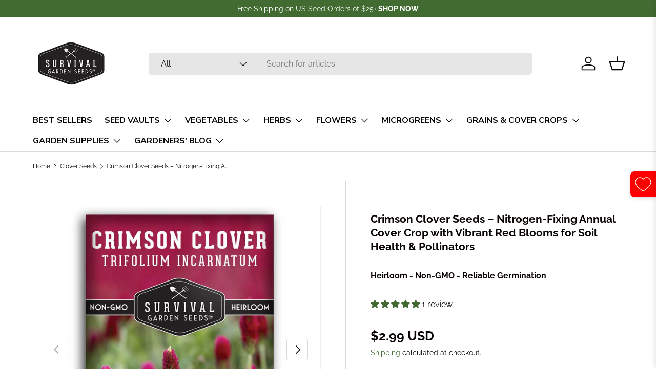

--- FILE ---
content_type: text/html; charset=utf-8
request_url: https://survivalgardenseeds.com/collections/clover-seeds/products/crimson-clover-seed-for-planting
body_size: 91000
content:
<!doctype html>
<html class="no-js" lang="en" dir="ltr">
<head><meta charset="utf-8">
<meta name="viewport" content="width=device-width,initial-scale=1">
<title>Crimson Clover – Annual Cover Crop Seeds &ndash; SurvivalGardenSeeds</title><link rel="canonical" href="https://survivalgardenseeds.com/products/crimson-clover-seed-for-planting"><link rel="icon" href="//survivalgardenseeds.com/cdn/shop/files/SGS_Favicon.png?crop=center&height=48&v=1620059380&width=48" type="image/png">
  <link rel="apple-touch-icon" href="//survivalgardenseeds.com/cdn/shop/files/SGS_Favicon.png?crop=center&height=180&v=1620059380&width=180"><meta name="description" content="Grow Crimson clover, a fast-growing annual cover crop that fixes nitrogen, improves soil health, and produces striking red blooms for pollinators."><meta property="og:site_name" content="SurvivalGardenSeeds">
<meta property="og:url" content="https://survivalgardenseeds.com/products/crimson-clover-seed-for-planting">
<meta property="og:title" content="Crimson Clover – Annual Cover Crop Seeds">
<meta property="og:type" content="product">
<meta property="og:description" content="Grow Crimson clover, a fast-growing annual cover crop that fixes nitrogen, improves soil health, and produces striking red blooms for pollinators."><meta property="og:image" content="http://survivalgardenseeds.com/cdn/shop/products/Clover-Crimson-01.jpg?crop=center&height=1200&v=1651600843&width=1200">
  <meta property="og:image:secure_url" content="https://survivalgardenseeds.com/cdn/shop/products/Clover-Crimson-01.jpg?crop=center&height=1200&v=1651600843&width=1200">
  <meta property="og:image:width" content="1200">
  <meta property="og:image:height" content="1200"><meta property="og:price:amount" content="2.99">
  <meta property="og:price:currency" content="USD"><meta name="twitter:card" content="summary_large_image">
<meta name="twitter:title" content="Crimson Clover – Annual Cover Crop Seeds">
<meta name="twitter:description" content="Grow Crimson clover, a fast-growing annual cover crop that fixes nitrogen, improves soil health, and produces striking red blooms for pollinators.">
<link rel="preload" href="//survivalgardenseeds.com/cdn/shop/t/49/assets/main.css?v=39030617625032399421758566524" as="style"><style data-shopify>
@font-face {
  font-family: Raleway;
  font-weight: 400;
  font-style: normal;
  font-display: swap;
  src: url("//survivalgardenseeds.com/cdn/fonts/raleway/raleway_n4.2c76ddd103ff0f30b1230f13e160330ff8b2c68a.woff2") format("woff2"),
       url("//survivalgardenseeds.com/cdn/fonts/raleway/raleway_n4.c057757dddc39994ad5d9c9f58e7c2c2a72359a9.woff") format("woff");
}
@font-face {
  font-family: Raleway;
  font-weight: 700;
  font-style: normal;
  font-display: swap;
  src: url("//survivalgardenseeds.com/cdn/fonts/raleway/raleway_n7.740cf9e1e4566800071db82eeca3cca45f43ba63.woff2") format("woff2"),
       url("//survivalgardenseeds.com/cdn/fonts/raleway/raleway_n7.84943791ecde186400af8db54cf3b5b5e5049a8f.woff") format("woff");
}
@font-face {
  font-family: Raleway;
  font-weight: 400;
  font-style: italic;
  font-display: swap;
  src: url("//survivalgardenseeds.com/cdn/fonts/raleway/raleway_i4.aaa73a72f55a5e60da3e9a082717e1ed8f22f0a2.woff2") format("woff2"),
       url("//survivalgardenseeds.com/cdn/fonts/raleway/raleway_i4.650670cc243082f8988ecc5576b6d613cfd5a8ee.woff") format("woff");
}
@font-face {
  font-family: Raleway;
  font-weight: 700;
  font-style: italic;
  font-display: swap;
  src: url("//survivalgardenseeds.com/cdn/fonts/raleway/raleway_i7.6d68e3c55f3382a6b4f1173686f538d89ce56dbc.woff2") format("woff2"),
       url("//survivalgardenseeds.com/cdn/fonts/raleway/raleway_i7.ed82a5a5951418ec5b6b0a5010cb65216574b2bd.woff") format("woff");
}
@font-face {
  font-family: Raleway;
  font-weight: 700;
  font-style: normal;
  font-display: swap;
  src: url("//survivalgardenseeds.com/cdn/fonts/raleway/raleway_n7.740cf9e1e4566800071db82eeca3cca45f43ba63.woff2") format("woff2"),
       url("//survivalgardenseeds.com/cdn/fonts/raleway/raleway_n7.84943791ecde186400af8db54cf3b5b5e5049a8f.woff") format("woff");
}
@font-face {
  font-family: "Nunito Sans";
  font-weight: 700;
  font-style: normal;
  font-display: swap;
  src: url("//survivalgardenseeds.com/cdn/fonts/nunito_sans/nunitosans_n7.25d963ed46da26098ebeab731e90d8802d989fa5.woff2") format("woff2"),
       url("//survivalgardenseeds.com/cdn/fonts/nunito_sans/nunitosans_n7.d32e3219b3d2ec82285d3027bd673efc61a996c8.woff") format("woff");
}
:root {
      --bg-color: 255 255 255 / 1.0;
      --bg-color-og: 255 255 255 / 1.0;
      --heading-color: 9 3 2;
      --text-color: 9 3 2;
      --text-color-og: 9 3 2;
      --scrollbar-color: 9 3 2;
      --link-color: 66 107 49;
      --link-color-og: 66 107 49;
      --star-color: 231 174 30;--swatch-border-color-default: 206 205 204;
        --swatch-border-color-active: 132 129 129;
        --swatch-card-size: 36px;
        --swatch-variant-picker-size: 64px;--color-scheme-1-bg: 242 236 228 / 1.0;
      --color-scheme-1-grad: ;
      --color-scheme-1-heading: 9 3 2;
      --color-scheme-1-text: 0 0 0;
      --color-scheme-1-btn-bg: 9 3 2;
      --color-scheme-1-btn-text: 255 255 255;
      --color-scheme-1-btn-bg-hover: 54 48 47;--color-scheme-2-bg: 66 107 49 / 1.0;
      --color-scheme-2-grad: ;
      --color-scheme-2-heading: 255 255 255;
      --color-scheme-2-text: 255 255 255;
      --color-scheme-2-btn-bg: 255 255 255;
      --color-scheme-2-btn-text: 9 3 2;
      --color-scheme-2-btn-bg-hover: 226 225 225;--color-scheme-3-bg: 0 0 0 / 0.0;
      --color-scheme-3-grad: ;
      --color-scheme-3-heading: 255 255 255;
      --color-scheme-3-text: 255 255 255;
      --color-scheme-3-btn-bg: 231 174 30;
      --color-scheme-3-btn-text: 0 0 0;
      --color-scheme-3-btn-bg-hover: 210 158 28;

      --drawer-bg-color: 255 255 255 / 1.0;
      --drawer-text-color: 9 3 2;

      --panel-bg-color: 242 242 242 / 1.0;
      --panel-heading-color: 9 3 2;
      --panel-text-color: 9 3 2;

      --in-stock-text-color: 44 126 63;
      --low-stock-text-color: 210 134 26;
      --very-low-stock-text-color: 180 12 28;
      --no-stock-text-color: 119 119 119;
      --no-stock-backordered-text-color: 119 119 119;

      --error-bg-color: 252 237 238;
      --error-text-color: 180 12 28;
      --success-bg-color: 232 246 234;
      --success-text-color: 44 126 63;
      --info-bg-color: 228 237 250;
      --info-text-color: 26 102 210;

      --heading-font-family: Raleway, sans-serif;
      --heading-font-style: normal;
      --heading-font-weight: 700;
      --heading-scale-start: 2;

      --navigation-font-family: "Nunito Sans", sans-serif;
      --navigation-font-style: normal;
      --navigation-font-weight: 700;--heading-text-transform: none;
--subheading-text-transform: none;
      --body-font-family: Raleway, sans-serif;
      --body-font-style: normal;
      --body-font-weight: 400;
      --body-font-size: 16;

      --section-gap: 48;
      --heading-gap: calc(8 * var(--space-unit));--grid-column-gap: 20px;--btn-bg-color: 66 107 49;
      --btn-bg-hover-color: 101 138 86;
      --btn-text-color: 255 255 255;
      --btn-bg-color-og: 66 107 49;
      --btn-text-color-og: 255 255 255;
      --btn-alt-bg-color: 66 107 49;
      --btn-alt-bg-alpha: 1.0;
      --btn-alt-text-color: 255 255 255;
      --btn-border-width: 1px;
      --btn-padding-y: 12px;

      
      --btn-border-radius: 5px;
      

      --btn-lg-border-radius: 50%;
      --btn-icon-border-radius: 50%;
      --input-with-btn-inner-radius: var(--btn-border-radius);

      --input-bg-color: 255 255 255 / 1.0;
      --input-text-color: 9 3 2;
      --input-border-width: 1px;
      --input-border-radius: 4px;
      --textarea-border-radius: 4px;
      --input-border-radius: 5px;
      --input-bg-color-diff-3: #f7f7f7;
      --input-bg-color-diff-6: #f0f0f0;

      --modal-border-radius: 4px;
      --modal-overlay-color: 0 0 0;
      --modal-overlay-opacity: 0.4;
      --drawer-border-radius: 4px;
      --overlay-border-radius: 4px;

      --custom-label-bg-color: 66 107 49;
      --custom-label-text-color: 255 255 255;--sale-label-bg-color: 172 6 28;
      --sale-label-text-color: 255 255 255;--sold-out-label-bg-color: 73 93 99;
      --sold-out-label-text-color: 255 255 255;--preorder-label-bg-color: 103 170 249;
      --preorder-label-text-color: 255 255 255;

      --collection-label-color: 0 126 18;

      --page-width: 1590px;
      --gutter-sm: 20px;
      --gutter-md: 32px;
      --gutter-lg: 64px;

      --payment-terms-bg-color: #ffffff;

      --coll-card-bg-color: #f7f7f7;
      --coll-card-border-color: rgba(0,0,0,0);

      --card-highlight-bg-color: #F9F9F9;
      --card-highlight-text-color: 85 85 85;
      --card-highlight-border-color: #E1E1E1;

      --reading-width: 48em;
    }

    @media (max-width: 769px) {
      :root {
        --reading-width: 36em;
      }
    }
  </style><link rel="stylesheet" href="//survivalgardenseeds.com/cdn/shop/t/49/assets/main.css?v=39030617625032399421758566524">
  <script src="//survivalgardenseeds.com/cdn/shop/t/49/assets/main.js?v=76476094356780495751758566524" defer="defer"></script><link rel="preload" href="//survivalgardenseeds.com/cdn/fonts/raleway/raleway_n4.2c76ddd103ff0f30b1230f13e160330ff8b2c68a.woff2" as="font" type="font/woff2" crossorigin fetchpriority="high"><link rel="preload" href="//survivalgardenseeds.com/cdn/fonts/raleway/raleway_n7.740cf9e1e4566800071db82eeca3cca45f43ba63.woff2" as="font" type="font/woff2" crossorigin fetchpriority="high"><script>!function(){window.ZipifyPages=window.ZipifyPages||{},window.ZipifyPages.analytics={},window.ZipifyPages.currency="USD",window.ZipifyPages.shopDomain="survivalgardenseeds.myshopify.com",window.ZipifyPages.moneyFormat="${{amount}}",window.ZipifyPages.shopifyOptionsSelector=true,window.ZipifyPages.unitPriceEnabled=false,window.ZipifyPages.alternativeAnalyticsLoading=true,window.ZipifyPages.integrations="oneclickupsellnative".split(","),window.ZipifyPages.crmUrl="https://crms.zipify.com",window.ZipifyPages.isPagesEntity=false,window.ZipifyPages.translations={soldOut:"Sold out",unavailable:"Unavailable"},window.ZipifyPages.routes={root:"\/",cart:{index:"\/cart",add:"\/cart\/add",change:"\/cart\/change",clear:"\/cart\/clear",update:"\/cart\/update"}};window.ZipifyPages.eventsSubscriptions=[],window.ZipifyPages.on=function(i,a){window.ZipifyPages.eventsSubscriptions.push([i,a])}}();</script><script>(() => {
(()=>{class g{constructor(t={}){this.defaultConfig={sectionIds:[],rootMargin:"0px",onSectionViewed:()=>{},onSectionInteracted:()=>{},minViewTime:500,minVisiblePercentage:30,interactiveSelector:'a, button, input, select, textarea, [role="button"], [tabindex]:not([tabindex="-1"])'},this.config={...this.defaultConfig,...t},this.viewedSections=new Set,this.observer=null,this.viewTimers=new Map,this.init()}init(){document.readyState==="loading"?document.addEventListener("DOMContentLoaded",this.setup.bind(this)):this.setup()}setup(){this.setupObserver(),this.setupGlobalClickTracking()}setupObserver(){const t={root:null,rootMargin:this.config.rootMargin,threshold:[0,.1,.2,.3,.4,.5,.6,.7,.8,.9,1]};this.observer=new IntersectionObserver(e=>{e.forEach(i=>{this.calculateVisibility(i)?this.handleSectionVisible(i.target):this.handleSectionHidden(i.target)})},t),this.config.sectionIds.forEach(e=>{const i=document.getElementById(e);i&&this.observer.observe(i)})}calculateVisibility(t){const e=window.innerHeight,i=window.innerWidth,n=e*i,o=t.boundingClientRect,s=Math.max(0,o.top),c=Math.min(e,o.bottom),d=Math.max(0,o.left),a=Math.min(i,o.right),r=Math.max(0,c-s),l=Math.max(0,a-d)*r,m=n>0?l/n*100:0,h=o.width*o.height,p=h>0?l/h*100:0,S=m>=this.config.minVisiblePercentage,b=p>=80;return S||b}isSectionViewed(t){return this.viewedSections.has(Number(t))}setupGlobalClickTracking(){document.addEventListener("click",t=>{const e=this.findParentTrackedSection(t.target);if(e){const i=this.findInteractiveElement(t.target,e.el);i&&(this.isSectionViewed(e.id)||this.trackSectionView(e.id),this.trackSectionInteract(e.id,i,t))}})}findParentTrackedSection(t){let e=t;for(;e&&e!==document.body;){const i=e.id||e.dataset.zpSectionId,n=i?parseInt(i,10):null;if(n&&!isNaN(n)&&this.config.sectionIds.includes(n))return{el:e,id:n};e=e.parentElement}return null}findInteractiveElement(t,e){let i=t;for(;i&&i!==e;){if(i.matches(this.config.interactiveSelector))return i;i=i.parentElement}return null}trackSectionView(t){this.viewedSections.add(Number(t)),this.config.onSectionViewed(t)}trackSectionInteract(t,e,i){this.config.onSectionInteracted(t,e,i)}handleSectionVisible(t){const e=t.id,i=setTimeout(()=>{this.isSectionViewed(e)||this.trackSectionView(e)},this.config.minViewTime);this.viewTimers.set(e,i)}handleSectionHidden(t){const e=t.id;this.viewTimers.has(e)&&(clearTimeout(this.viewTimers.get(e)),this.viewTimers.delete(e))}addSection(t){if(!this.config.sectionIds.includes(t)){this.config.sectionIds.push(t);const e=document.getElementById(t);e&&this.observer&&this.observer.observe(e)}}}class f{constructor(){this.sectionTracker=new g({onSectionViewed:this.onSectionViewed.bind(this),onSectionInteracted:this.onSectionInteracted.bind(this)}),this.runningSplitTests=[]}getCookie(t){const e=document.cookie.match(new RegExp(`(?:^|; )${t}=([^;]*)`));return e?decodeURIComponent(e[1]):null}setCookie(t,e){let i=`${t}=${encodeURIComponent(e)}; path=/; SameSite=Lax`;location.protocol==="https:"&&(i+="; Secure");const n=new Date;n.setTime(n.getTime()+365*24*60*60*1e3),i+=`; expires=${n.toUTCString()}`,document.cookie=i}pickByWeight(t){const e=Object.entries(t).map(([o,s])=>[Number(o),s]),i=e.reduce((o,[,s])=>o+s,0);let n=Math.random()*i;for(const[o,s]of e){if(n<s)return o;n-=s}return e[e.length-1][0]}render(t){const e=t.blocks,i=t.test,n=i.id,o=`zpSectionSplitTest${n}`;let s=Number(this.getCookie(o));e.some(r=>r.id===s)||(s=this.pickByWeight(i.distribution),this.setCookie(o,s));const c=e.find(r=>r.id===s),d=`sectionSplitTest${c.id}`,a=document.querySelector(`template[data-id="${d}"]`);if(!a){console.error(`Template for split test ${c.id} not found`);return}document.currentScript.parentNode.insertBefore(a.content.cloneNode(!0),document.currentScript),this.runningSplitTests.push({id:n,block:c,templateId:d}),this.initTrackingForSection(c.id)}findSplitTestForSection(t){return this.runningSplitTests.find(e=>e.block.id===Number(t))}initTrackingForSection(t){this.sectionTracker.addSection(t)}onSectionViewed(t){this.trackEvent({sectionId:t,event:"zp_section_viewed"})}onSectionInteracted(t){this.trackEvent({sectionId:t,event:"zp_section_clicked"})}trackEvent({event:t,sectionId:e,payload:i={}}){const n=this.findSplitTestForSection(e);n&&window.Shopify.analytics.publish(t,{...i,sectionId:e,splitTestHash:n.id})}}window.ZipifyPages??={};window.ZipifyPages.SectionSplitTest=new f;})();

})()</script><script>window.performance && window.performance.mark && window.performance.mark('shopify.content_for_header.start');</script><meta name="google-site-verification" content="riihI8Zah51zxs8adbXwOF19u5HoqiO4sH89oHCH54g">
<meta name="google-site-verification" content="riihI8Zah51zxs8adbXwOF19u5HoqiO4sH89oHCH54g">
<meta id="shopify-digital-wallet" name="shopify-digital-wallet" content="/26262077495/digital_wallets/dialog">
<meta name="shopify-checkout-api-token" content="74a5b8be405c837ac192a704e43ac084">
<meta id="in-context-paypal-metadata" data-shop-id="26262077495" data-venmo-supported="false" data-environment="production" data-locale="en_US" data-paypal-v4="true" data-currency="USD">
<link rel="alternate" type="application/json+oembed" href="https://survivalgardenseeds.com/products/crimson-clover-seed-for-planting.oembed">
<script async="async" src="/checkouts/internal/preloads.js?locale=en-US"></script>
<link rel="preconnect" href="https://shop.app" crossorigin="anonymous">
<script async="async" src="https://shop.app/checkouts/internal/preloads.js?locale=en-US&shop_id=26262077495" crossorigin="anonymous"></script>
<script id="apple-pay-shop-capabilities" type="application/json">{"shopId":26262077495,"countryCode":"US","currencyCode":"USD","merchantCapabilities":["supports3DS"],"merchantId":"gid:\/\/shopify\/Shop\/26262077495","merchantName":"SurvivalGardenSeeds","requiredBillingContactFields":["postalAddress","email","phone"],"requiredShippingContactFields":["postalAddress","email","phone"],"shippingType":"shipping","supportedNetworks":["visa","masterCard","amex","discover","elo","jcb"],"total":{"type":"pending","label":"SurvivalGardenSeeds","amount":"1.00"},"shopifyPaymentsEnabled":true,"supportsSubscriptions":true}</script>
<script id="shopify-features" type="application/json">{"accessToken":"74a5b8be405c837ac192a704e43ac084","betas":["rich-media-storefront-analytics"],"domain":"survivalgardenseeds.com","predictiveSearch":true,"shopId":26262077495,"locale":"en"}</script>
<script>var Shopify = Shopify || {};
Shopify.shop = "survivalgardenseeds.myshopify.com";
Shopify.locale = "en";
Shopify.currency = {"active":"USD","rate":"1.0"};
Shopify.country = "US";
Shopify.theme = {"name":"Enterprise 1.6.2 - Zip Lookup \/ Menu Update","id":132538728503,"schema_name":"Enterprise","schema_version":"1.6.2","theme_store_id":1657,"role":"main"};
Shopify.theme.handle = "null";
Shopify.theme.style = {"id":null,"handle":null};
Shopify.cdnHost = "survivalgardenseeds.com/cdn";
Shopify.routes = Shopify.routes || {};
Shopify.routes.root = "/";</script>
<script type="module">!function(o){(o.Shopify=o.Shopify||{}).modules=!0}(window);</script>
<script>!function(o){function n(){var o=[];function n(){o.push(Array.prototype.slice.apply(arguments))}return n.q=o,n}var t=o.Shopify=o.Shopify||{};t.loadFeatures=n(),t.autoloadFeatures=n()}(window);</script>
<script>
  window.ShopifyPay = window.ShopifyPay || {};
  window.ShopifyPay.apiHost = "shop.app\/pay";
  window.ShopifyPay.redirectState = null;
</script>
<script id="shop-js-analytics" type="application/json">{"pageType":"product"}</script>
<script defer="defer" async type="module" src="//survivalgardenseeds.com/cdn/shopifycloud/shop-js/modules/v2/client.init-shop-cart-sync_BN7fPSNr.en.esm.js"></script>
<script defer="defer" async type="module" src="//survivalgardenseeds.com/cdn/shopifycloud/shop-js/modules/v2/chunk.common_Cbph3Kss.esm.js"></script>
<script defer="defer" async type="module" src="//survivalgardenseeds.com/cdn/shopifycloud/shop-js/modules/v2/chunk.modal_DKumMAJ1.esm.js"></script>
<script type="module">
  await import("//survivalgardenseeds.com/cdn/shopifycloud/shop-js/modules/v2/client.init-shop-cart-sync_BN7fPSNr.en.esm.js");
await import("//survivalgardenseeds.com/cdn/shopifycloud/shop-js/modules/v2/chunk.common_Cbph3Kss.esm.js");
await import("//survivalgardenseeds.com/cdn/shopifycloud/shop-js/modules/v2/chunk.modal_DKumMAJ1.esm.js");

  window.Shopify.SignInWithShop?.initShopCartSync?.({"fedCMEnabled":true,"windoidEnabled":true});

</script>
<script>
  window.Shopify = window.Shopify || {};
  if (!window.Shopify.featureAssets) window.Shopify.featureAssets = {};
  window.Shopify.featureAssets['shop-js'] = {"shop-cart-sync":["modules/v2/client.shop-cart-sync_CJVUk8Jm.en.esm.js","modules/v2/chunk.common_Cbph3Kss.esm.js","modules/v2/chunk.modal_DKumMAJ1.esm.js"],"init-fed-cm":["modules/v2/client.init-fed-cm_7Fvt41F4.en.esm.js","modules/v2/chunk.common_Cbph3Kss.esm.js","modules/v2/chunk.modal_DKumMAJ1.esm.js"],"init-shop-email-lookup-coordinator":["modules/v2/client.init-shop-email-lookup-coordinator_Cc088_bR.en.esm.js","modules/v2/chunk.common_Cbph3Kss.esm.js","modules/v2/chunk.modal_DKumMAJ1.esm.js"],"init-windoid":["modules/v2/client.init-windoid_hPopwJRj.en.esm.js","modules/v2/chunk.common_Cbph3Kss.esm.js","modules/v2/chunk.modal_DKumMAJ1.esm.js"],"shop-button":["modules/v2/client.shop-button_B0jaPSNF.en.esm.js","modules/v2/chunk.common_Cbph3Kss.esm.js","modules/v2/chunk.modal_DKumMAJ1.esm.js"],"shop-cash-offers":["modules/v2/client.shop-cash-offers_DPIskqss.en.esm.js","modules/v2/chunk.common_Cbph3Kss.esm.js","modules/v2/chunk.modal_DKumMAJ1.esm.js"],"shop-toast-manager":["modules/v2/client.shop-toast-manager_CK7RT69O.en.esm.js","modules/v2/chunk.common_Cbph3Kss.esm.js","modules/v2/chunk.modal_DKumMAJ1.esm.js"],"init-shop-cart-sync":["modules/v2/client.init-shop-cart-sync_BN7fPSNr.en.esm.js","modules/v2/chunk.common_Cbph3Kss.esm.js","modules/v2/chunk.modal_DKumMAJ1.esm.js"],"init-customer-accounts-sign-up":["modules/v2/client.init-customer-accounts-sign-up_CfPf4CXf.en.esm.js","modules/v2/client.shop-login-button_DeIztwXF.en.esm.js","modules/v2/chunk.common_Cbph3Kss.esm.js","modules/v2/chunk.modal_DKumMAJ1.esm.js"],"pay-button":["modules/v2/client.pay-button_CgIwFSYN.en.esm.js","modules/v2/chunk.common_Cbph3Kss.esm.js","modules/v2/chunk.modal_DKumMAJ1.esm.js"],"init-customer-accounts":["modules/v2/client.init-customer-accounts_DQ3x16JI.en.esm.js","modules/v2/client.shop-login-button_DeIztwXF.en.esm.js","modules/v2/chunk.common_Cbph3Kss.esm.js","modules/v2/chunk.modal_DKumMAJ1.esm.js"],"avatar":["modules/v2/client.avatar_BTnouDA3.en.esm.js"],"init-shop-for-new-customer-accounts":["modules/v2/client.init-shop-for-new-customer-accounts_CsZy_esa.en.esm.js","modules/v2/client.shop-login-button_DeIztwXF.en.esm.js","modules/v2/chunk.common_Cbph3Kss.esm.js","modules/v2/chunk.modal_DKumMAJ1.esm.js"],"shop-follow-button":["modules/v2/client.shop-follow-button_BRMJjgGd.en.esm.js","modules/v2/chunk.common_Cbph3Kss.esm.js","modules/v2/chunk.modal_DKumMAJ1.esm.js"],"checkout-modal":["modules/v2/client.checkout-modal_B9Drz_yf.en.esm.js","modules/v2/chunk.common_Cbph3Kss.esm.js","modules/v2/chunk.modal_DKumMAJ1.esm.js"],"shop-login-button":["modules/v2/client.shop-login-button_DeIztwXF.en.esm.js","modules/v2/chunk.common_Cbph3Kss.esm.js","modules/v2/chunk.modal_DKumMAJ1.esm.js"],"lead-capture":["modules/v2/client.lead-capture_DXYzFM3R.en.esm.js","modules/v2/chunk.common_Cbph3Kss.esm.js","modules/v2/chunk.modal_DKumMAJ1.esm.js"],"shop-login":["modules/v2/client.shop-login_CA5pJqmO.en.esm.js","modules/v2/chunk.common_Cbph3Kss.esm.js","modules/v2/chunk.modal_DKumMAJ1.esm.js"],"payment-terms":["modules/v2/client.payment-terms_BxzfvcZJ.en.esm.js","modules/v2/chunk.common_Cbph3Kss.esm.js","modules/v2/chunk.modal_DKumMAJ1.esm.js"]};
</script>
<script>(function() {
  var isLoaded = false;
  function asyncLoad() {
    if (isLoaded) return;
    isLoaded = true;
    var urls = ["\/\/cdn.shopify.com\/proxy\/3326a956bbba1fd730b79614169c2f9edbeb9b18f018d1cdea82a2e5f1d80f3e\/api.goaffpro.com\/loader.js?shop=survivalgardenseeds.myshopify.com\u0026sp-cache-control=cHVibGljLCBtYXgtYWdlPTkwMA","https:\/\/sdk.vyrl.co\/loaders\/1\/online_store.js?shop=survivalgardenseeds.myshopify.com","https:\/\/cdn.nfcube.com\/mintty-2dc655a7a68af67b3272bb41d13d08ec.js?shop=survivalgardenseeds.myshopify.com"];
    for (var i = 0; i < urls.length; i++) {
      var s = document.createElement('script');
      s.type = 'text/javascript';
      s.async = true;
      s.src = urls[i];
      var x = document.getElementsByTagName('script')[0];
      x.parentNode.insertBefore(s, x);
    }
  };
  if(window.attachEvent) {
    window.attachEvent('onload', asyncLoad);
  } else {
    window.addEventListener('load', asyncLoad, false);
  }
})();</script>
<script id="__st">var __st={"a":26262077495,"offset":-25200,"reqid":"e684dfdf-1978-4b61-b119-5ad9fc6aa5ff-1769921457","pageurl":"survivalgardenseeds.com\/collections\/clover-seeds\/products\/crimson-clover-seed-for-planting","u":"64e4d9732baf","p":"product","rtyp":"product","rid":6616925306935};</script>
<script>window.ShopifyPaypalV4VisibilityTracking = true;</script>
<script id="captcha-bootstrap">!function(){'use strict';const t='contact',e='account',n='new_comment',o=[[t,t],['blogs',n],['comments',n],[t,'customer']],c=[[e,'customer_login'],[e,'guest_login'],[e,'recover_customer_password'],[e,'create_customer']],r=t=>t.map((([t,e])=>`form[action*='/${t}']:not([data-nocaptcha='true']) input[name='form_type'][value='${e}']`)).join(','),a=t=>()=>t?[...document.querySelectorAll(t)].map((t=>t.form)):[];function s(){const t=[...o],e=r(t);return a(e)}const i='password',u='form_key',d=['recaptcha-v3-token','g-recaptcha-response','h-captcha-response',i],f=()=>{try{return window.sessionStorage}catch{return}},m='__shopify_v',_=t=>t.elements[u];function p(t,e,n=!1){try{const o=window.sessionStorage,c=JSON.parse(o.getItem(e)),{data:r}=function(t){const{data:e,action:n}=t;return t[m]||n?{data:e,action:n}:{data:t,action:n}}(c);for(const[e,n]of Object.entries(r))t.elements[e]&&(t.elements[e].value=n);n&&o.removeItem(e)}catch(o){console.error('form repopulation failed',{error:o})}}const l='form_type',E='cptcha';function T(t){t.dataset[E]=!0}const w=window,h=w.document,L='Shopify',v='ce_forms',y='captcha';let A=!1;((t,e)=>{const n=(g='f06e6c50-85a8-45c8-87d0-21a2b65856fe',I='https://cdn.shopify.com/shopifycloud/storefront-forms-hcaptcha/ce_storefront_forms_captcha_hcaptcha.v1.5.2.iife.js',D={infoText:'Protected by hCaptcha',privacyText:'Privacy',termsText:'Terms'},(t,e,n)=>{const o=w[L][v],c=o.bindForm;if(c)return c(t,g,e,D).then(n);var r;o.q.push([[t,g,e,D],n]),r=I,A||(h.body.append(Object.assign(h.createElement('script'),{id:'captcha-provider',async:!0,src:r})),A=!0)});var g,I,D;w[L]=w[L]||{},w[L][v]=w[L][v]||{},w[L][v].q=[],w[L][y]=w[L][y]||{},w[L][y].protect=function(t,e){n(t,void 0,e),T(t)},Object.freeze(w[L][y]),function(t,e,n,w,h,L){const[v,y,A,g]=function(t,e,n){const i=e?o:[],u=t?c:[],d=[...i,...u],f=r(d),m=r(i),_=r(d.filter((([t,e])=>n.includes(e))));return[a(f),a(m),a(_),s()]}(w,h,L),I=t=>{const e=t.target;return e instanceof HTMLFormElement?e:e&&e.form},D=t=>v().includes(t);t.addEventListener('submit',(t=>{const e=I(t);if(!e)return;const n=D(e)&&!e.dataset.hcaptchaBound&&!e.dataset.recaptchaBound,o=_(e),c=g().includes(e)&&(!o||!o.value);(n||c)&&t.preventDefault(),c&&!n&&(function(t){try{if(!f())return;!function(t){const e=f();if(!e)return;const n=_(t);if(!n)return;const o=n.value;o&&e.removeItem(o)}(t);const e=Array.from(Array(32),(()=>Math.random().toString(36)[2])).join('');!function(t,e){_(t)||t.append(Object.assign(document.createElement('input'),{type:'hidden',name:u})),t.elements[u].value=e}(t,e),function(t,e){const n=f();if(!n)return;const o=[...t.querySelectorAll(`input[type='${i}']`)].map((({name:t})=>t)),c=[...d,...o],r={};for(const[a,s]of new FormData(t).entries())c.includes(a)||(r[a]=s);n.setItem(e,JSON.stringify({[m]:1,action:t.action,data:r}))}(t,e)}catch(e){console.error('failed to persist form',e)}}(e),e.submit())}));const S=(t,e)=>{t&&!t.dataset[E]&&(n(t,e.some((e=>e===t))),T(t))};for(const o of['focusin','change'])t.addEventListener(o,(t=>{const e=I(t);D(e)&&S(e,y())}));const B=e.get('form_key'),M=e.get(l),P=B&&M;t.addEventListener('DOMContentLoaded',(()=>{const t=y();if(P)for(const e of t)e.elements[l].value===M&&p(e,B);[...new Set([...A(),...v().filter((t=>'true'===t.dataset.shopifyCaptcha))])].forEach((e=>S(e,t)))}))}(h,new URLSearchParams(w.location.search),n,t,e,['guest_login'])})(!0,!0)}();</script>
<script integrity="sha256-4kQ18oKyAcykRKYeNunJcIwy7WH5gtpwJnB7kiuLZ1E=" data-source-attribution="shopify.loadfeatures" defer="defer" src="//survivalgardenseeds.com/cdn/shopifycloud/storefront/assets/storefront/load_feature-a0a9edcb.js" crossorigin="anonymous"></script>
<script crossorigin="anonymous" defer="defer" src="//survivalgardenseeds.com/cdn/shopifycloud/storefront/assets/shopify_pay/storefront-65b4c6d7.js?v=20250812"></script>
<script data-source-attribution="shopify.dynamic_checkout.dynamic.init">var Shopify=Shopify||{};Shopify.PaymentButton=Shopify.PaymentButton||{isStorefrontPortableWallets:!0,init:function(){window.Shopify.PaymentButton.init=function(){};var t=document.createElement("script");t.src="https://survivalgardenseeds.com/cdn/shopifycloud/portable-wallets/latest/portable-wallets.en.js",t.type="module",document.head.appendChild(t)}};
</script>
<script data-source-attribution="shopify.dynamic_checkout.buyer_consent">
  function portableWalletsHideBuyerConsent(e){var t=document.getElementById("shopify-buyer-consent"),n=document.getElementById("shopify-subscription-policy-button");t&&n&&(t.classList.add("hidden"),t.setAttribute("aria-hidden","true"),n.removeEventListener("click",e))}function portableWalletsShowBuyerConsent(e){var t=document.getElementById("shopify-buyer-consent"),n=document.getElementById("shopify-subscription-policy-button");t&&n&&(t.classList.remove("hidden"),t.removeAttribute("aria-hidden"),n.addEventListener("click",e))}window.Shopify?.PaymentButton&&(window.Shopify.PaymentButton.hideBuyerConsent=portableWalletsHideBuyerConsent,window.Shopify.PaymentButton.showBuyerConsent=portableWalletsShowBuyerConsent);
</script>
<script data-source-attribution="shopify.dynamic_checkout.cart.bootstrap">document.addEventListener("DOMContentLoaded",(function(){function t(){return document.querySelector("shopify-accelerated-checkout-cart, shopify-accelerated-checkout")}if(t())Shopify.PaymentButton.init();else{new MutationObserver((function(e,n){t()&&(Shopify.PaymentButton.init(),n.disconnect())})).observe(document.body,{childList:!0,subtree:!0})}}));
</script>
<link id="shopify-accelerated-checkout-styles" rel="stylesheet" media="screen" href="https://survivalgardenseeds.com/cdn/shopifycloud/portable-wallets/latest/accelerated-checkout-backwards-compat.css" crossorigin="anonymous">
<style id="shopify-accelerated-checkout-cart">
        #shopify-buyer-consent {
  margin-top: 1em;
  display: inline-block;
  width: 100%;
}

#shopify-buyer-consent.hidden {
  display: none;
}

#shopify-subscription-policy-button {
  background: none;
  border: none;
  padding: 0;
  text-decoration: underline;
  font-size: inherit;
  cursor: pointer;
}

#shopify-subscription-policy-button::before {
  box-shadow: none;
}

      </style>
<script id="sections-script" data-sections="header,footer" defer="defer" src="//survivalgardenseeds.com/cdn/shop/t/49/compiled_assets/scripts.js?v=13074"></script>
<script>window.performance && window.performance.mark && window.performance.mark('shopify.content_for_header.end');</script>


  <script>document.documentElement.className = document.documentElement.className.replace('no-js', 'js');</script><!-- CC Custom Head Start --><!-- CC Custom Head End --><!-- BEGIN MerchantWidget Code -->
<script id='merchantWidgetScript'
        src="https://www.gstatic.com/shopping/merchant/merchantwidget.js"
        defer>
</script>
<script type="text/javascript">
  merchantWidgetScript.addEventListener('load', function () {
    merchantwidget.start({
     position: 'LEFT_BOTTOM'
   });
  });
</script>
<!-- END MerchantWidget Code -->
<!-- BEGIN app block: shopify://apps/klaviyo-email-marketing-sms/blocks/klaviyo-onsite-embed/2632fe16-c075-4321-a88b-50b567f42507 -->












  <script async src="https://static.klaviyo.com/onsite/js/TCdE9z/klaviyo.js?company_id=TCdE9z"></script>
  <script>!function(){if(!window.klaviyo){window._klOnsite=window._klOnsite||[];try{window.klaviyo=new Proxy({},{get:function(n,i){return"push"===i?function(){var n;(n=window._klOnsite).push.apply(n,arguments)}:function(){for(var n=arguments.length,o=new Array(n),w=0;w<n;w++)o[w]=arguments[w];var t="function"==typeof o[o.length-1]?o.pop():void 0,e=new Promise((function(n){window._klOnsite.push([i].concat(o,[function(i){t&&t(i),n(i)}]))}));return e}}})}catch(n){window.klaviyo=window.klaviyo||[],window.klaviyo.push=function(){var n;(n=window._klOnsite).push.apply(n,arguments)}}}}();</script>

  
    <script id="viewed_product">
      if (item == null) {
        var _learnq = _learnq || [];

        var MetafieldReviews = null
        var MetafieldYotpoRating = null
        var MetafieldYotpoCount = null
        var MetafieldLooxRating = null
        var MetafieldLooxCount = null
        var okendoProduct = null
        var okendoProductReviewCount = null
        var okendoProductReviewAverageValue = null
        try {
          // The following fields are used for Customer Hub recently viewed in order to add reviews.
          // This information is not part of __kla_viewed. Instead, it is part of __kla_viewed_reviewed_items
          MetafieldReviews = {"rating":{"scale_min":"1.0","scale_max":"5.0","value":"5.0"},"rating_count":1};
          MetafieldYotpoRating = null
          MetafieldYotpoCount = null
          MetafieldLooxRating = null
          MetafieldLooxCount = null

          okendoProduct = null
          // If the okendo metafield is not legacy, it will error, which then requires the new json formatted data
          if (okendoProduct && 'error' in okendoProduct) {
            okendoProduct = null
          }
          okendoProductReviewCount = okendoProduct ? okendoProduct.reviewCount : null
          okendoProductReviewAverageValue = okendoProduct ? okendoProduct.reviewAverageValue : null
        } catch (error) {
          console.error('Error in Klaviyo onsite reviews tracking:', error);
        }

        var item = {
          Name: "Crimson Clover Seeds – Nitrogen-Fixing Annual Cover Crop with Vibrant Red Blooms for Soil Health \u0026 Pollinators",
          ProductID: 6616925306935,
          Categories: ["Best Survival Garden Seeds","Clover Seeds","Cover Crops","Garden Seeds For Sale","Garden Seeds for USDA Hardiness Zone 10","Garden Seeds for USDA Hardiness Zone 3","Garden Seeds for USDA Hardiness Zone 4","Garden Seeds for USDA Hardiness Zone 5","Garden Seeds for USDA Hardiness Zone 6","Garden Seeds for USDA Hardiness Zone 7","Garden Seeds for USDA Hardiness Zone 8","Garden Seeds for USDA Hardiness Zone 9","Gardening Seeds","Grain, Grass \u0026 Cover Crop Seeds","New Products","Newest Products","Seeds for Survival","Single Packets of Heirloom Garden Seeds","Survival Seeds"],
          ImageURL: "https://survivalgardenseeds.com/cdn/shop/products/Clover-Crimson-01_grande.jpg?v=1651600843",
          URL: "https://survivalgardenseeds.com/products/crimson-clover-seed-for-planting",
          Brand: "SurvivalGardenSeeds",
          Price: "$2.99",
          Value: "2.99",
          CompareAtPrice: "$0.00"
        };
        _learnq.push(['track', 'Viewed Product', item]);
        _learnq.push(['trackViewedItem', {
          Title: item.Name,
          ItemId: item.ProductID,
          Categories: item.Categories,
          ImageUrl: item.ImageURL,
          Url: item.URL,
          Metadata: {
            Brand: item.Brand,
            Price: item.Price,
            Value: item.Value,
            CompareAtPrice: item.CompareAtPrice
          },
          metafields:{
            reviews: MetafieldReviews,
            yotpo:{
              rating: MetafieldYotpoRating,
              count: MetafieldYotpoCount,
            },
            loox:{
              rating: MetafieldLooxRating,
              count: MetafieldLooxCount,
            },
            okendo: {
              rating: okendoProductReviewAverageValue,
              count: okendoProductReviewCount,
            }
          }
        }]);
      }
    </script>
  




  <script>
    window.klaviyoReviewsProductDesignMode = false
  </script>







<!-- END app block --><!-- BEGIN app block: shopify://apps/judge-me-reviews/blocks/judgeme_core/61ccd3b1-a9f2-4160-9fe9-4fec8413e5d8 --><!-- Start of Judge.me Core -->






<link rel="dns-prefetch" href="https://cdnwidget.judge.me">
<link rel="dns-prefetch" href="https://cdn.judge.me">
<link rel="dns-prefetch" href="https://cdn1.judge.me">
<link rel="dns-prefetch" href="https://api.judge.me">

<script data-cfasync='false' class='jdgm-settings-script'>window.jdgmSettings={"pagination":5,"disable_web_reviews":false,"badge_no_review_text":"No reviews","badge_n_reviews_text":"{{ n }} review/reviews","hide_badge_preview_if_no_reviews":true,"badge_hide_text":false,"enforce_center_preview_badge":false,"widget_title":"Customer Reviews","widget_open_form_text":"Write a review","widget_close_form_text":"Cancel review","widget_refresh_page_text":"Refresh page","widget_summary_text":"Based on {{ number_of_reviews }} review/reviews","widget_no_review_text":"Be the first to write a review","widget_name_field_text":"Display name","widget_verified_name_field_text":"Verified Name (public)","widget_name_placeholder_text":"Display name","widget_required_field_error_text":"This field is required.","widget_email_field_text":"Email address","widget_verified_email_field_text":"Verified Email (private, can not be edited)","widget_email_placeholder_text":"Your email address","widget_email_field_error_text":"Please enter a valid email address.","widget_rating_field_text":"Rating","widget_review_title_field_text":"Review Title","widget_review_title_placeholder_text":"Give your review a title","widget_review_body_field_text":"Review content","widget_review_body_placeholder_text":"Start writing here...","widget_pictures_field_text":"Picture/Video (optional)","widget_submit_review_text":"Submit Review","widget_submit_verified_review_text":"Submit Verified Review","widget_submit_success_msg_with_auto_publish":"Thank you! Please refresh the page in a few moments to see your review. You can remove or edit your review by logging into \u003ca href='https://judge.me/login' target='_blank' rel='nofollow noopener'\u003eJudge.me\u003c/a\u003e","widget_submit_success_msg_no_auto_publish":"Thank you! Your review will be published as soon as it is approved by the shop admin. You can remove or edit your review by logging into \u003ca href='https://judge.me/login' target='_blank' rel='nofollow noopener'\u003eJudge.me\u003c/a\u003e","widget_show_default_reviews_out_of_total_text":"Showing {{ n_reviews_shown }} out of {{ n_reviews }} reviews.","widget_show_all_link_text":"Show all","widget_show_less_link_text":"Show less","widget_author_said_text":"{{ reviewer_name }} said:","widget_days_text":"{{ n }} days ago","widget_weeks_text":"{{ n }} week/weeks ago","widget_months_text":"{{ n }} month/months ago","widget_years_text":"{{ n }} year/years ago","widget_yesterday_text":"Yesterday","widget_today_text":"Today","widget_replied_text":"\u003e\u003e {{ shop_name }} replied:","widget_read_more_text":"Read more","widget_reviewer_name_as_initial":"all_initials","widget_rating_filter_color":"#fbcd0a","widget_rating_filter_see_all_text":"See all reviews","widget_sorting_most_recent_text":"Most Recent","widget_sorting_highest_rating_text":"Highest Rating","widget_sorting_lowest_rating_text":"Lowest Rating","widget_sorting_with_pictures_text":"Only Pictures","widget_sorting_most_helpful_text":"Most Helpful","widget_open_question_form_text":"Ask a question","widget_reviews_subtab_text":"Reviews","widget_questions_subtab_text":"Questions","widget_question_label_text":"Question","widget_answer_label_text":"Answer","widget_question_placeholder_text":"Write your question here","widget_submit_question_text":"Submit Question","widget_question_submit_success_text":"Thank you for your question! We will notify you once it gets answered.","verified_badge_text":"Verified","verified_badge_bg_color":"","verified_badge_text_color":"","verified_badge_placement":"left-of-reviewer-name","widget_review_max_height":"","widget_hide_border":false,"widget_social_share":false,"widget_thumb":false,"widget_review_location_show":false,"widget_location_format":"","all_reviews_include_out_of_store_products":true,"all_reviews_out_of_store_text":"(out of store)","all_reviews_pagination":100,"all_reviews_product_name_prefix_text":"about","enable_review_pictures":true,"enable_question_anwser":true,"widget_theme":"align","review_date_format":"mm/dd/yyyy","default_sort_method":"most-recent","widget_product_reviews_subtab_text":"Product Reviews","widget_shop_reviews_subtab_text":"Shop Reviews","widget_other_products_reviews_text":"Reviews for other products","widget_store_reviews_subtab_text":"Store reviews","widget_no_store_reviews_text":"This store hasn't received any reviews yet","widget_web_restriction_product_reviews_text":"This product hasn't received any reviews yet","widget_no_items_text":"No items found","widget_show_more_text":"Show more","widget_write_a_store_review_text":"Write a Store Review","widget_other_languages_heading":"Reviews in Other Languages","widget_translate_review_text":"Translate review to {{ language }}","widget_translating_review_text":"Translating...","widget_show_original_translation_text":"Show original ({{ language }})","widget_translate_review_failed_text":"Review couldn't be translated.","widget_translate_review_retry_text":"Retry","widget_translate_review_try_again_later_text":"Try again later","show_product_url_for_grouped_product":false,"widget_sorting_pictures_first_text":"Pictures First","show_pictures_on_all_rev_page_mobile":false,"show_pictures_on_all_rev_page_desktop":true,"floating_tab_hide_mobile_install_preference":false,"floating_tab_button_name":"★ Reviews","floating_tab_title":"Let customers speak for us","floating_tab_button_color":"","floating_tab_button_background_color":"","floating_tab_url":"","floating_tab_url_enabled":false,"floating_tab_tab_style":"text","all_reviews_text_badge_text":"Customers rate us {{ shop.metafields.judgeme.all_reviews_rating | round: 1 }}/5 based on {{ shop.metafields.judgeme.all_reviews_count }} reviews.","all_reviews_text_badge_text_branded_style":"{{ shop.metafields.judgeme.all_reviews_rating | round: 1 }} out of 5 stars based on {{ shop.metafields.judgeme.all_reviews_count }} reviews","is_all_reviews_text_badge_a_link":true,"show_stars_for_all_reviews_text_badge":true,"all_reviews_text_badge_url":"https://survivalgardenseeds.com/pages/happy-customers","all_reviews_text_style":"text","all_reviews_text_color_style":"judgeme_brand_color","all_reviews_text_color":"#108474","all_reviews_text_show_jm_brand":true,"featured_carousel_show_header":false,"featured_carousel_title":"Let customers speak for us","testimonials_carousel_title":"Customers are saying","videos_carousel_title":"Real customer stories","cards_carousel_title":"Customers are saying","featured_carousel_count_text":"from {{ n }} reviews","featured_carousel_add_link_to_all_reviews_page":false,"featured_carousel_url":"","featured_carousel_show_images":true,"featured_carousel_autoslide_interval":5,"featured_carousel_arrows_on_the_sides":true,"featured_carousel_height":250,"featured_carousel_width":80,"featured_carousel_image_size":0,"featured_carousel_image_height":250,"featured_carousel_arrow_color":"#eeeeee","verified_count_badge_style":"vintage","verified_count_badge_orientation":"horizontal","verified_count_badge_color_style":"judgeme_brand_color","verified_count_badge_color":"#108474","is_verified_count_badge_a_link":false,"verified_count_badge_url":"","verified_count_badge_show_jm_brand":true,"widget_rating_preset_default":5,"widget_first_sub_tab":"product-reviews","widget_show_histogram":true,"widget_histogram_use_custom_color":false,"widget_pagination_use_custom_color":false,"widget_star_use_custom_color":false,"widget_verified_badge_use_custom_color":false,"widget_write_review_use_custom_color":false,"picture_reminder_submit_button":"Upload Pictures","enable_review_videos":true,"mute_video_by_default":true,"widget_sorting_videos_first_text":"Videos First","widget_review_pending_text":"Pending","featured_carousel_items_for_large_screen":3,"social_share_options_order":"Facebook,Twitter","remove_microdata_snippet":true,"disable_json_ld":false,"enable_json_ld_products":false,"preview_badge_show_question_text":false,"preview_badge_no_question_text":"No questions","preview_badge_n_question_text":"{{ number_of_questions }} question/questions","qa_badge_show_icon":false,"qa_badge_position":"same-row","remove_judgeme_branding":false,"widget_add_search_bar":false,"widget_search_bar_placeholder":"Search","widget_sorting_verified_only_text":"Verified only","featured_carousel_theme":"aligned","featured_carousel_show_rating":true,"featured_carousel_show_title":true,"featured_carousel_show_body":true,"featured_carousel_show_date":false,"featured_carousel_show_reviewer":true,"featured_carousel_show_product":false,"featured_carousel_header_background_color":"#108474","featured_carousel_header_text_color":"#ffffff","featured_carousel_name_product_separator":"reviewed","featured_carousel_full_star_background":"#108474","featured_carousel_empty_star_background":"#dadada","featured_carousel_vertical_theme_background":"#f9fafb","featured_carousel_verified_badge_enable":true,"featured_carousel_verified_badge_color":"#108474","featured_carousel_border_style":"round","featured_carousel_review_line_length_limit":3,"featured_carousel_more_reviews_button_text":"Read more reviews","featured_carousel_view_product_button_text":"View product","all_reviews_page_load_reviews_on":"scroll","all_reviews_page_load_more_text":"Load More Reviews","disable_fb_tab_reviews":false,"enable_ajax_cdn_cache":false,"widget_public_name_text":"displayed publicly like","default_reviewer_name":"John Smith","default_reviewer_name_has_non_latin":true,"widget_reviewer_anonymous":"Anonymous","medals_widget_title":"Judge.me Review Medals","medals_widget_background_color":"#f9fafb","medals_widget_position":"footer_all_pages","medals_widget_border_color":"#f9fafb","medals_widget_verified_text_position":"left","medals_widget_use_monochromatic_version":true,"medals_widget_elements_color":"#426B31","show_reviewer_avatar":true,"widget_invalid_yt_video_url_error_text":"Not a YouTube video URL","widget_max_length_field_error_text":"Please enter no more than {0} characters.","widget_show_country_flag":false,"widget_show_collected_via_shop_app":true,"widget_verified_by_shop_badge_style":"light","widget_verified_by_shop_text":"Verified by Shop","widget_show_photo_gallery":true,"widget_load_with_code_splitting":true,"widget_ugc_install_preference":false,"widget_ugc_title":"Made by us, Shared by you","widget_ugc_subtitle":"Tag us to see your picture featured in our page","widget_ugc_arrows_color":"#ffffff","widget_ugc_primary_button_text":"Buy Now","widget_ugc_primary_button_background_color":"#108474","widget_ugc_primary_button_text_color":"#ffffff","widget_ugc_primary_button_border_width":"0","widget_ugc_primary_button_border_style":"none","widget_ugc_primary_button_border_color":"#108474","widget_ugc_primary_button_border_radius":"25","widget_ugc_secondary_button_text":"Load More","widget_ugc_secondary_button_background_color":"#ffffff","widget_ugc_secondary_button_text_color":"#108474","widget_ugc_secondary_button_border_width":"2","widget_ugc_secondary_button_border_style":"solid","widget_ugc_secondary_button_border_color":"#108474","widget_ugc_secondary_button_border_radius":"25","widget_ugc_reviews_button_text":"View Reviews","widget_ugc_reviews_button_background_color":"#ffffff","widget_ugc_reviews_button_text_color":"#108474","widget_ugc_reviews_button_border_width":"2","widget_ugc_reviews_button_border_style":"solid","widget_ugc_reviews_button_border_color":"#108474","widget_ugc_reviews_button_border_radius":"25","widget_ugc_reviews_button_link_to":"judgeme-reviews-page","widget_ugc_show_post_date":true,"widget_ugc_max_width":"800","widget_rating_metafield_value_type":true,"widget_primary_color":"#426831","widget_enable_secondary_color":false,"widget_secondary_color":"#edf5f5","widget_summary_average_rating_text":"{{ average_rating }} out of 5","widget_media_grid_title":"Customer photos \u0026 videos","widget_media_grid_see_more_text":"See more","widget_round_style":false,"widget_show_product_medals":false,"widget_verified_by_judgeme_text":"Verified by Judge.me","widget_show_store_medals":true,"widget_verified_by_judgeme_text_in_store_medals":"Verified by Judge.me","widget_media_field_exceed_quantity_message":"Sorry, we can only accept {{ max_media }} for one review.","widget_media_field_exceed_limit_message":"{{ file_name }} is too large, please select a {{ media_type }} less than {{ size_limit }}MB.","widget_review_submitted_text":"Review Submitted!","widget_question_submitted_text":"Question Submitted!","widget_close_form_text_question":"Cancel","widget_write_your_answer_here_text":"Write your answer here","widget_enabled_branded_link":true,"widget_show_collected_by_judgeme":true,"widget_reviewer_name_color":"","widget_write_review_text_color":"","widget_write_review_bg_color":"","widget_collected_by_judgeme_text":"collected by Judge.me","widget_pagination_type":"standard","widget_load_more_text":"Load More","widget_load_more_color":"#108474","widget_full_review_text":"Full Review","widget_read_more_reviews_text":"Read More Reviews","widget_read_questions_text":"Read Questions","widget_questions_and_answers_text":"Questions \u0026 Answers","widget_verified_by_text":"Verified by","widget_verified_text":"Verified","widget_number_of_reviews_text":"{{ number_of_reviews }} reviews","widget_back_button_text":"Back","widget_next_button_text":"Next","widget_custom_forms_filter_button":"Filters","custom_forms_style":"vertical","widget_show_review_information":false,"how_reviews_are_collected":"How reviews are collected?","widget_show_review_keywords":false,"widget_gdpr_statement":"How we use your data: We'll only contact you about the review you left, and only if necessary. By submitting your review, you agree to Judge.me's \u003ca href='https://judge.me/terms' target='_blank' rel='nofollow noopener'\u003eterms\u003c/a\u003e, \u003ca href='https://judge.me/privacy' target='_blank' rel='nofollow noopener'\u003eprivacy\u003c/a\u003e and \u003ca href='https://judge.me/content-policy' target='_blank' rel='nofollow noopener'\u003econtent\u003c/a\u003e policies.","widget_multilingual_sorting_enabled":false,"widget_translate_review_content_enabled":false,"widget_translate_review_content_method":"manual","popup_widget_review_selection":"automatically_with_pictures","popup_widget_round_border_style":true,"popup_widget_show_title":true,"popup_widget_show_body":true,"popup_widget_show_reviewer":false,"popup_widget_show_product":true,"popup_widget_show_pictures":true,"popup_widget_use_review_picture":true,"popup_widget_show_on_home_page":true,"popup_widget_show_on_product_page":true,"popup_widget_show_on_collection_page":true,"popup_widget_show_on_cart_page":true,"popup_widget_position":"bottom_left","popup_widget_first_review_delay":5,"popup_widget_duration":5,"popup_widget_interval":5,"popup_widget_review_count":5,"popup_widget_hide_on_mobile":true,"review_snippet_widget_round_border_style":true,"review_snippet_widget_card_color":"#FFFFFF","review_snippet_widget_slider_arrows_background_color":"#FFFFFF","review_snippet_widget_slider_arrows_color":"#000000","review_snippet_widget_star_color":"#426B31","show_product_variant":false,"all_reviews_product_variant_label_text":"Variant: ","widget_show_verified_branding":true,"widget_ai_summary_title":"Customers say","widget_ai_summary_disclaimer":"AI-powered review summary based on recent customer reviews","widget_show_ai_summary":false,"widget_show_ai_summary_bg":false,"widget_show_review_title_input":true,"redirect_reviewers_invited_via_email":"review_widget","request_store_review_after_product_review":false,"request_review_other_products_in_order":false,"review_form_color_scheme":"default","review_form_corner_style":"square","review_form_star_color":{},"review_form_text_color":"#333333","review_form_background_color":"#ffffff","review_form_field_background_color":"#fafafa","review_form_button_color":{},"review_form_button_text_color":"#ffffff","review_form_modal_overlay_color":"#000000","review_content_screen_title_text":"How would you rate this product?","review_content_introduction_text":"We would love it if you would share a bit about your experience.","store_review_form_title_text":"How would you rate this store?","store_review_form_introduction_text":"We would love it if you would share a bit about your experience.","show_review_guidance_text":true,"one_star_review_guidance_text":"Poor","five_star_review_guidance_text":"Great","customer_information_screen_title_text":"About you","customer_information_introduction_text":"Please tell us more about you.","custom_questions_screen_title_text":"Your experience in more detail","custom_questions_introduction_text":"Here are a few questions to help us understand more about your experience.","review_submitted_screen_title_text":"Thanks for your review!","review_submitted_screen_thank_you_text":"We are processing it and it will appear on the store soon.","review_submitted_screen_email_verification_text":"Please confirm your email by clicking the link we just sent you. This helps us keep reviews authentic.","review_submitted_request_store_review_text":"Would you like to share your experience of shopping with us?","review_submitted_review_other_products_text":"Would you like to review these products?","store_review_screen_title_text":"Would you like to share your experience of shopping with us?","store_review_introduction_text":"We value your feedback and use it to improve. Please share any thoughts or suggestions you have.","reviewer_media_screen_title_picture_text":"Share a picture","reviewer_media_introduction_picture_text":"Upload a photo to support your review.","reviewer_media_screen_title_video_text":"Share a video","reviewer_media_introduction_video_text":"Upload a video to support your review.","reviewer_media_screen_title_picture_or_video_text":"Share a picture or video","reviewer_media_introduction_picture_or_video_text":"Upload a photo or video to support your review.","reviewer_media_youtube_url_text":"Paste your Youtube URL here","advanced_settings_next_step_button_text":"Next","advanced_settings_close_review_button_text":"Close","modal_write_review_flow":false,"write_review_flow_required_text":"Required","write_review_flow_privacy_message_text":"We respect your privacy.","write_review_flow_anonymous_text":"Post review as anonymous","write_review_flow_visibility_text":"This won't be visible to other customers.","write_review_flow_multiple_selection_help_text":"Select as many as you like","write_review_flow_single_selection_help_text":"Select one option","write_review_flow_required_field_error_text":"This field is required","write_review_flow_invalid_email_error_text":"Please enter a valid email address","write_review_flow_max_length_error_text":"Max. {{ max_length }} characters.","write_review_flow_media_upload_text":"\u003cb\u003eClick to upload\u003c/b\u003e or drag and drop","write_review_flow_gdpr_statement":"We'll only contact you about your review if necessary. By submitting your review, you agree to our \u003ca href='https://judge.me/terms' target='_blank' rel='nofollow noopener'\u003eterms and conditions\u003c/a\u003e and \u003ca href='https://judge.me/privacy' target='_blank' rel='nofollow noopener'\u003eprivacy policy\u003c/a\u003e.","rating_only_reviews_enabled":false,"show_negative_reviews_help_screen":false,"new_review_flow_help_screen_rating_threshold":3,"negative_review_resolution_screen_title_text":"Tell us more","negative_review_resolution_text":"Your experience matters to us. If there were issues with your purchase, we're here to help. Feel free to reach out to us, we'd love the opportunity to make things right.","negative_review_resolution_button_text":"Contact us","negative_review_resolution_proceed_with_review_text":"Leave a review","negative_review_resolution_subject":"Issue with purchase from {{ shop_name }}.{{ order_name }}","preview_badge_collection_page_install_status":false,"widget_review_custom_css":"","preview_badge_custom_css":"","preview_badge_stars_count":"5-stars","featured_carousel_custom_css":"","floating_tab_custom_css":"","all_reviews_widget_custom_css":"","medals_widget_custom_css":"","verified_badge_custom_css":"","all_reviews_text_custom_css":"","transparency_badges_collected_via_store_invite":false,"transparency_badges_from_another_provider":false,"transparency_badges_collected_from_store_visitor":false,"transparency_badges_collected_by_verified_review_provider":false,"transparency_badges_earned_reward":false,"transparency_badges_collected_via_store_invite_text":"Review collected via store invitation","transparency_badges_from_another_provider_text":"Review collected from another provider","transparency_badges_collected_from_store_visitor_text":"Review collected from a store visitor","transparency_badges_written_in_google_text":"Review written in Google","transparency_badges_written_in_etsy_text":"Review written in Etsy","transparency_badges_written_in_shop_app_text":"Review written in Shop App","transparency_badges_earned_reward_text":"Review earned a reward for future purchase","product_review_widget_per_page":10,"widget_store_review_label_text":"Review about the store","checkout_comment_extension_title_on_product_page":"Customer Comments","checkout_comment_extension_num_latest_comment_show":5,"checkout_comment_extension_format":"name_and_timestamp","checkout_comment_customer_name":"last_initial","checkout_comment_comment_notification":true,"preview_badge_collection_page_install_preference":true,"preview_badge_home_page_install_preference":false,"preview_badge_product_page_install_preference":true,"review_widget_install_preference":"","review_carousel_install_preference":false,"floating_reviews_tab_install_preference":"none","verified_reviews_count_badge_install_preference":false,"all_reviews_text_install_preference":false,"review_widget_best_location":true,"judgeme_medals_install_preference":false,"review_widget_revamp_enabled":false,"review_widget_qna_enabled":false,"review_widget_header_theme":"minimal","review_widget_widget_title_enabled":true,"review_widget_header_text_size":"medium","review_widget_header_text_weight":"regular","review_widget_average_rating_style":"compact","review_widget_bar_chart_enabled":true,"review_widget_bar_chart_type":"numbers","review_widget_bar_chart_style":"standard","review_widget_expanded_media_gallery_enabled":false,"review_widget_reviews_section_theme":"standard","review_widget_image_style":"thumbnails","review_widget_review_image_ratio":"square","review_widget_stars_size":"medium","review_widget_verified_badge":"standard_text","review_widget_review_title_text_size":"medium","review_widget_review_text_size":"medium","review_widget_review_text_length":"medium","review_widget_number_of_columns_desktop":3,"review_widget_carousel_transition_speed":5,"review_widget_custom_questions_answers_display":"always","review_widget_button_text_color":"#FFFFFF","review_widget_text_color":"#000000","review_widget_lighter_text_color":"#7B7B7B","review_widget_corner_styling":"soft","review_widget_review_word_singular":"review","review_widget_review_word_plural":"reviews","review_widget_voting_label":"Helpful?","review_widget_shop_reply_label":"Reply from {{ shop_name }}:","review_widget_filters_title":"Filters","qna_widget_question_word_singular":"Question","qna_widget_question_word_plural":"Questions","qna_widget_answer_reply_label":"Answer from {{ answerer_name }}:","qna_content_screen_title_text":"Ask a question about this product","qna_widget_question_required_field_error_text":"Please enter your question.","qna_widget_flow_gdpr_statement":"We'll only contact you about your question if necessary. By submitting your question, you agree to our \u003ca href='https://judge.me/terms' target='_blank' rel='nofollow noopener'\u003eterms and conditions\u003c/a\u003e and \u003ca href='https://judge.me/privacy' target='_blank' rel='nofollow noopener'\u003eprivacy policy\u003c/a\u003e.","qna_widget_question_submitted_text":"Thanks for your question!","qna_widget_close_form_text_question":"Close","qna_widget_question_submit_success_text":"We’ll notify you by email when your question is answered.","all_reviews_widget_v2025_enabled":false,"all_reviews_widget_v2025_header_theme":"default","all_reviews_widget_v2025_widget_title_enabled":true,"all_reviews_widget_v2025_header_text_size":"medium","all_reviews_widget_v2025_header_text_weight":"regular","all_reviews_widget_v2025_average_rating_style":"compact","all_reviews_widget_v2025_bar_chart_enabled":true,"all_reviews_widget_v2025_bar_chart_type":"numbers","all_reviews_widget_v2025_bar_chart_style":"standard","all_reviews_widget_v2025_expanded_media_gallery_enabled":false,"all_reviews_widget_v2025_show_store_medals":true,"all_reviews_widget_v2025_show_photo_gallery":true,"all_reviews_widget_v2025_show_review_keywords":false,"all_reviews_widget_v2025_show_ai_summary":false,"all_reviews_widget_v2025_show_ai_summary_bg":false,"all_reviews_widget_v2025_add_search_bar":false,"all_reviews_widget_v2025_default_sort_method":"most-recent","all_reviews_widget_v2025_reviews_per_page":10,"all_reviews_widget_v2025_reviews_section_theme":"default","all_reviews_widget_v2025_image_style":"thumbnails","all_reviews_widget_v2025_review_image_ratio":"square","all_reviews_widget_v2025_stars_size":"medium","all_reviews_widget_v2025_verified_badge":"bold_badge","all_reviews_widget_v2025_review_title_text_size":"medium","all_reviews_widget_v2025_review_text_size":"medium","all_reviews_widget_v2025_review_text_length":"medium","all_reviews_widget_v2025_number_of_columns_desktop":3,"all_reviews_widget_v2025_carousel_transition_speed":5,"all_reviews_widget_v2025_custom_questions_answers_display":"always","all_reviews_widget_v2025_show_product_variant":false,"all_reviews_widget_v2025_show_reviewer_avatar":true,"all_reviews_widget_v2025_reviewer_name_as_initial":"","all_reviews_widget_v2025_review_location_show":false,"all_reviews_widget_v2025_location_format":"","all_reviews_widget_v2025_show_country_flag":false,"all_reviews_widget_v2025_verified_by_shop_badge_style":"light","all_reviews_widget_v2025_social_share":false,"all_reviews_widget_v2025_social_share_options_order":"Facebook,Twitter,LinkedIn,Pinterest","all_reviews_widget_v2025_pagination_type":"standard","all_reviews_widget_v2025_button_text_color":"#FFFFFF","all_reviews_widget_v2025_text_color":"#000000","all_reviews_widget_v2025_lighter_text_color":"#7B7B7B","all_reviews_widget_v2025_corner_styling":"soft","all_reviews_widget_v2025_title":"Customer reviews","all_reviews_widget_v2025_ai_summary_title":"Customers say about this store","all_reviews_widget_v2025_no_review_text":"Be the first to write a review","platform":"shopify","branding_url":"https://app.judge.me/reviews/stores/survivalgardenseeds.com","branding_text":"Powered by Judge.me","locale":"en","reply_name":"SurvivalGardenSeeds","widget_version":"3.0","footer":true,"autopublish":false,"review_dates":true,"enable_custom_form":false,"shop_use_review_site":true,"shop_locale":"en","enable_multi_locales_translations":true,"show_review_title_input":true,"review_verification_email_status":"always","can_be_branded":true,"reply_name_text":"SurvivalGardenSeeds"};</script> <style class='jdgm-settings-style'>.jdgm-xx{left:0}:root{--jdgm-primary-color: #426831;--jdgm-secondary-color: rgba(66,104,49,0.1);--jdgm-star-color: #426831;--jdgm-write-review-text-color: white;--jdgm-write-review-bg-color: #426831;--jdgm-paginate-color: #426831;--jdgm-border-radius: 0;--jdgm-reviewer-name-color: #426831}.jdgm-histogram__bar-content{background-color:#426831}.jdgm-rev[data-verified-buyer=true] .jdgm-rev__icon.jdgm-rev__icon:after,.jdgm-rev__buyer-badge.jdgm-rev__buyer-badge{color:white;background-color:#426831}.jdgm-review-widget--small .jdgm-gallery.jdgm-gallery .jdgm-gallery__thumbnail-link:nth-child(8) .jdgm-gallery__thumbnail-wrapper.jdgm-gallery__thumbnail-wrapper:before{content:"See more"}@media only screen and (min-width: 768px){.jdgm-gallery.jdgm-gallery .jdgm-gallery__thumbnail-link:nth-child(8) .jdgm-gallery__thumbnail-wrapper.jdgm-gallery__thumbnail-wrapper:before{content:"See more"}}.jdgm-prev-badge[data-average-rating='0.00']{display:none !important}.jdgm-author-fullname{display:none !important}.jdgm-author-last-initial{display:none !important}.jdgm-rev-widg__title{visibility:hidden}.jdgm-rev-widg__summary-text{visibility:hidden}.jdgm-prev-badge__text{visibility:hidden}.jdgm-rev__prod-link-prefix:before{content:'about'}.jdgm-rev__variant-label:before{content:'Variant: '}.jdgm-rev__out-of-store-text:before{content:'(out of store)'}.jdgm-all-reviews-page__wrapper .jdgm-rev__content{min-height:120px}@media only screen and (max-width: 768px){.jdgm-rev__pics .jdgm-rev_all-rev-page-picture-separator,.jdgm-rev__pics .jdgm-rev__product-picture{display:none}}.jdgm-preview-badge[data-template="index"]{display:none !important}.jdgm-verified-count-badget[data-from-snippet="true"]{display:none !important}.jdgm-carousel-wrapper[data-from-snippet="true"]{display:none !important}.jdgm-all-reviews-text[data-from-snippet="true"]{display:none !important}.jdgm-medals-section[data-from-snippet="true"]{display:none !important}.jdgm-ugc-media-wrapper[data-from-snippet="true"]{display:none !important}.jdgm-rev__transparency-badge[data-badge-type="review_collected_via_store_invitation"]{display:none !important}.jdgm-rev__transparency-badge[data-badge-type="review_collected_from_another_provider"]{display:none !important}.jdgm-rev__transparency-badge[data-badge-type="review_collected_from_store_visitor"]{display:none !important}.jdgm-rev__transparency-badge[data-badge-type="review_written_in_etsy"]{display:none !important}.jdgm-rev__transparency-badge[data-badge-type="review_written_in_google_business"]{display:none !important}.jdgm-rev__transparency-badge[data-badge-type="review_written_in_shop_app"]{display:none !important}.jdgm-rev__transparency-badge[data-badge-type="review_earned_for_future_purchase"]{display:none !important}.jdgm-review-snippet-widget .jdgm-rev-snippet-widget__cards-container .jdgm-rev-snippet-card{border-radius:8px;background:#fff}.jdgm-review-snippet-widget .jdgm-rev-snippet-widget__cards-container .jdgm-rev-snippet-card__rev-rating .jdgm-star{color:#426B31}.jdgm-review-snippet-widget .jdgm-rev-snippet-widget__prev-btn,.jdgm-review-snippet-widget .jdgm-rev-snippet-widget__next-btn{border-radius:50%;background:#fff}.jdgm-review-snippet-widget .jdgm-rev-snippet-widget__prev-btn>svg,.jdgm-review-snippet-widget .jdgm-rev-snippet-widget__next-btn>svg{fill:#000}.jdgm-full-rev-modal.rev-snippet-widget .jm-mfp-container .jm-mfp-content,.jdgm-full-rev-modal.rev-snippet-widget .jm-mfp-container .jdgm-full-rev__icon,.jdgm-full-rev-modal.rev-snippet-widget .jm-mfp-container .jdgm-full-rev__pic-img,.jdgm-full-rev-modal.rev-snippet-widget .jm-mfp-container .jdgm-full-rev__reply{border-radius:8px}.jdgm-full-rev-modal.rev-snippet-widget .jm-mfp-container .jdgm-full-rev[data-verified-buyer="true"] .jdgm-full-rev__icon::after{border-radius:8px}.jdgm-full-rev-modal.rev-snippet-widget .jm-mfp-container .jdgm-full-rev .jdgm-rev__buyer-badge{border-radius:calc( 8px / 2 )}.jdgm-full-rev-modal.rev-snippet-widget .jm-mfp-container .jdgm-full-rev .jdgm-full-rev__replier::before{content:'SurvivalGardenSeeds'}.jdgm-full-rev-modal.rev-snippet-widget .jm-mfp-container .jdgm-full-rev .jdgm-full-rev__product-button{border-radius:calc( 8px * 6 )}
</style> <style class='jdgm-settings-style'></style> <link id="judgeme_widget_align_css" rel="stylesheet" type="text/css" media="nope!" onload="this.media='all'" href="https://cdnwidget.judge.me/widget_v3/theme/align.css">

  
  
  
  <style class='jdgm-miracle-styles'>
  @-webkit-keyframes jdgm-spin{0%{-webkit-transform:rotate(0deg);-ms-transform:rotate(0deg);transform:rotate(0deg)}100%{-webkit-transform:rotate(359deg);-ms-transform:rotate(359deg);transform:rotate(359deg)}}@keyframes jdgm-spin{0%{-webkit-transform:rotate(0deg);-ms-transform:rotate(0deg);transform:rotate(0deg)}100%{-webkit-transform:rotate(359deg);-ms-transform:rotate(359deg);transform:rotate(359deg)}}@font-face{font-family:'JudgemeStar';src:url("[data-uri]") format("woff");font-weight:normal;font-style:normal}.jdgm-star{font-family:'JudgemeStar';display:inline !important;text-decoration:none !important;padding:0 4px 0 0 !important;margin:0 !important;font-weight:bold;opacity:1;-webkit-font-smoothing:antialiased;-moz-osx-font-smoothing:grayscale}.jdgm-star:hover{opacity:1}.jdgm-star:last-of-type{padding:0 !important}.jdgm-star.jdgm--on:before{content:"\e000"}.jdgm-star.jdgm--off:before{content:"\e001"}.jdgm-star.jdgm--half:before{content:"\e002"}.jdgm-widget *{margin:0;line-height:1.4;-webkit-box-sizing:border-box;-moz-box-sizing:border-box;box-sizing:border-box;-webkit-overflow-scrolling:touch}.jdgm-hidden{display:none !important;visibility:hidden !important}.jdgm-temp-hidden{display:none}.jdgm-spinner{width:40px;height:40px;margin:auto;border-radius:50%;border-top:2px solid #eee;border-right:2px solid #eee;border-bottom:2px solid #eee;border-left:2px solid #ccc;-webkit-animation:jdgm-spin 0.8s infinite linear;animation:jdgm-spin 0.8s infinite linear}.jdgm-prev-badge{display:block !important}

</style>


  
  
   


<script data-cfasync='false' class='jdgm-script'>
!function(e){window.jdgm=window.jdgm||{},jdgm.CDN_HOST="https://cdnwidget.judge.me/",jdgm.CDN_HOST_ALT="https://cdn2.judge.me/cdn/widget_frontend/",jdgm.API_HOST="https://api.judge.me/",jdgm.CDN_BASE_URL="https://cdn.shopify.com/extensions/019c1033-b3a9-7ad3-b9bf-61b1f669de2a/judgeme-extensions-330/assets/",
jdgm.docReady=function(d){(e.attachEvent?"complete"===e.readyState:"loading"!==e.readyState)?
setTimeout(d,0):e.addEventListener("DOMContentLoaded",d)},jdgm.loadCSS=function(d,t,o,a){
!o&&jdgm.loadCSS.requestedUrls.indexOf(d)>=0||(jdgm.loadCSS.requestedUrls.push(d),
(a=e.createElement("link")).rel="stylesheet",a.class="jdgm-stylesheet",a.media="nope!",
a.href=d,a.onload=function(){this.media="all",t&&setTimeout(t)},e.body.appendChild(a))},
jdgm.loadCSS.requestedUrls=[],jdgm.loadJS=function(e,d){var t=new XMLHttpRequest;
t.onreadystatechange=function(){4===t.readyState&&(Function(t.response)(),d&&d(t.response))},
t.open("GET",e),t.onerror=function(){if(e.indexOf(jdgm.CDN_HOST)===0&&jdgm.CDN_HOST_ALT!==jdgm.CDN_HOST){var f=e.replace(jdgm.CDN_HOST,jdgm.CDN_HOST_ALT);jdgm.loadJS(f,d)}},t.send()},jdgm.docReady((function(){(window.jdgmLoadCSS||e.querySelectorAll(
".jdgm-widget, .jdgm-all-reviews-page").length>0)&&(jdgmSettings.widget_load_with_code_splitting?
parseFloat(jdgmSettings.widget_version)>=3?jdgm.loadCSS(jdgm.CDN_HOST+"widget_v3/base.css"):
jdgm.loadCSS(jdgm.CDN_HOST+"widget/base.css"):jdgm.loadCSS(jdgm.CDN_HOST+"shopify_v2.css"),
jdgm.loadJS(jdgm.CDN_HOST+"loa"+"der.js"))}))}(document);
</script>
<noscript><link rel="stylesheet" type="text/css" media="all" href="https://cdnwidget.judge.me/shopify_v2.css"></noscript>

<!-- BEGIN app snippet: theme_fix_tags --><script>
  (function() {
    var jdgmThemeFixes = null;
    if (!jdgmThemeFixes) return;
    var thisThemeFix = jdgmThemeFixes[Shopify.theme.id];
    if (!thisThemeFix) return;

    if (thisThemeFix.html) {
      document.addEventListener("DOMContentLoaded", function() {
        var htmlDiv = document.createElement('div');
        htmlDiv.classList.add('jdgm-theme-fix-html');
        htmlDiv.innerHTML = thisThemeFix.html;
        document.body.append(htmlDiv);
      });
    };

    if (thisThemeFix.css) {
      var styleTag = document.createElement('style');
      styleTag.classList.add('jdgm-theme-fix-style');
      styleTag.innerHTML = thisThemeFix.css;
      document.head.append(styleTag);
    };

    if (thisThemeFix.js) {
      var scriptTag = document.createElement('script');
      scriptTag.classList.add('jdgm-theme-fix-script');
      scriptTag.innerHTML = thisThemeFix.js;
      document.head.append(scriptTag);
    };
  })();
</script>
<!-- END app snippet -->
<!-- End of Judge.me Core -->



<!-- END app block --><!-- BEGIN app block: shopify://apps/yoyo-loyalty/blocks/embed_block/db5a5ae6-75ff-481b-9af2-e827fad951ba -->
  <script>
    // use assets to load the react scripts of 
    // the storefront from shopify CDN
    console.log('%c Welcome to YoYo Loyalty ', 'font-size:18px; font-weight:600; background: #f0dc36; color: #222; padding: 8px 16px; border-radius: 4px');

    const initialStyles = {
      clr_beacon_btn_bg_color: "#014f86",
      clr_beacon_btn_text_color: "#ffffff",
      clr_beacon_widget_bg_primary_color: "#014f86",
      clr_beacon_widget_bg_secondary_color: "#468faf",
      clr_beacon_widget_title_color: "#ffffff",
      clr_beacon_widget_bg_tertiary_color: "#ffffff",
      clr_beacon_cards_bg_color: "#ffffff",
      clr_beacon_cards_text_primary_color: "#000000",
      clr_beacon_cards_btn_bg_color: "#333333",
      clr_beacon_cards_btn_label_color: "#ffffff",
      clr_beacon_cards_border_color: "#e5e5e5",
      clr_font_family: "",
      clr_position: "right",
      clr_icon_name: "gift-box",
      clr_icon_url: "",
      clr_variant: "compact",
      clr_anchor_variant: "icon-with-label",
      clr_anchor_animation: "off"
    };

    const initialWishlistStyles = {
      color: "#ff0000",
      position: "top-left",
      widgetIconName: "heart"
    }

    const localeIsoName = "en";
    window._clrapp = {};
    window._clrapp.isDebugMode =  false ;
    window._clrapp.isDesignMode = window?.Shopify?.designMode ? true : false
    window._clrapp.settings = {
      isCustomerMode:  false 
    }

    window._clrapp.customer = 
      null;
    ;
  
    window._clrapp.shop = {
      id: 26262077495,
      name: "SurvivalGardenSeeds",
      domain: "survivalgardenseeds.myshopify.com",
      publicDomain: "survivalgardenseeds.com" || "survivalgardenseeds.myshopify.com",
      currency: {
        currencyCode: "USD",
        moneyFormat: "${{amount}}",
        moneyWithCurrencyFormat: "${{amount}} USD"
      },
      locale: {
        isoCode: localeIsoName
      },
      tier: {
        service:  null ,
        levels: null 
      },
      rewardType: "app_reward"
    };
    window._clrapp.isProductPage =  true ;
    window._clrapp.isCartPage =  false ;
    
    const clrStyles =  {"clr_variant":"compact","clr_position":"right","clr_icon_name":"gift-box","clr_font_family":"","clr_anchor_variant":"icon-with-label","clr_beacon_btn_bg_color":"#014f86","clr_beacon_btn_text_color":"#ffffff","clr_beacon_cards_bg_color":"#ffffff","clr_beacon_cards_border_color":"#e5e5e5","clr_beacon_cards_btn_bg_color":"#333333","clr_beacon_widget_title_color":"#ffffff","clr_beacon_cards_btn_label_color":"#ffffff","clr_beacon_widget_bg_primary_color":"#014f86","clr_beacon_cards_text_primary_color":"#000000","clr_beacon_widget_bg_tertiary_color":"#ffffff","clr_beacon_widget_bg_secondary_color":"#468faf"} ;
    window._clrapp.clrStyles =  { ...initialStyles, ...clrStyles }; // app styles 

    const tempTranslations =  {"default":{}} ;
    window._clrapp.clrTranslations = {...tempTranslations["default"], ...tempTranslations[localeIsoName]} // app translations
    const wishlistStyles =  {"color":"#ff0000","position":"top-right","widgetIconName":"heart"} ;
    window._clrapp.wishlistStyles = { ...initialWishlistStyles, ...wishlistStyles }; // wishlist styles
      const currentProductCollections = []
    
      currentProductCollections.push(263391248439);
    
      currentProductCollections.push(265376071735);
    
      currentProductCollections.push(263224688695);
    
      currentProductCollections.push(263422509111);
    
      currentProductCollections.push(280770609207);
    
      currentProductCollections.push(280769724471);
    
      currentProductCollections.push(280769757239);
    
      currentProductCollections.push(280769790007);
    
      currentProductCollections.push(280769855543);
    
      currentProductCollections.push(280769953847);
    
      currentProductCollections.push(280769986615);
    
      currentProductCollections.push(280770019383);
    
      currentProductCollections.push(263422443575);
    
      currentProductCollections.push(262201016375);
    
      currentProductCollections.push(262267797559);
    
      currentProductCollections.push(263678427191);
    
      currentProductCollections.push(263424049207);
    
      currentProductCollections.push(265134014519);
    
      currentProductCollections.push(263424180279);
    
    window._clrapp.currentProductCollections = currentProductCollections;
    // window._clrapp.programDisplays = {"signup_popup":false,"first_order_popup":false,"product_widget":false,"cart_page_widget":false,"loyalty_page_widget":false,"loyalty_page_image":null,"loyalty_page_shopify_id":null,"product_widget_inject_selector":null,"cart_page_inject_selector":null,"cart_drawer_inject_selector":null,"customer_reward_notify_widget":false,"wishlist_header_injector":{"classes":"","container":""},"loyalty_widget":false,"wishlist_slider":true,"wishlist_icon_collection":true,"wishlist_card_product_page":true} // app programs displays
    // window._clrapp.appWidgetLogoDisplay = true
    window._clrapp.programDisplays =  {"signup_popup":false,"first_order_popup":false,"product_widget":false,"cart_page_widget":false,"loyalty_page_widget":false,"loyalty_page_image":null,"loyalty_page_shopify_id":null,"product_widget_inject_selector":null,"cart_page_inject_selector":null,"cart_drawer_inject_selector":null,"customer_reward_notify_widget":false,"wishlist_header_injector":{"classes":"","container":""},"loyalty_widget":false,"wishlist_slider":true,"wishlist_icon_collection":true,"wishlist_card_product_page":true} 
    window._clrapp.appWidgetLogoDisplay =  true 
    window._clrapp.serviceStatusAvailability = {
      wishlist:  true 
    }
  </script>

  <!-- CLR: External styles and scripts -->
  <style>
    
  </style>
  <script>
    
  </script>
  <!-- CLR: End of external styles and scripts -->

  <link href="//cdn.shopify.com/extensions/019bfffc-2ebe-7d9a-b5bb-0152c63e6ab6/clr-app-140/assets/storefront_index.css" rel="stylesheet" type="text/css" media="all" />
  <script src="https://cdn.shopify.com/extensions/019bfffc-2ebe-7d9a-b5bb-0152c63e6ab6/clr-app-140/assets/storefront_index.js" type="module" defer="defer"></script>
  
  <!-- Conditionally load wishlist app -->
  
    <link href="//cdn.shopify.com/extensions/019bfffc-2ebe-7d9a-b5bb-0152c63e6ab6/clr-app-140/assets/wishlist_index.css" rel="stylesheet" type="text/css" media="all" />
    <script src="https://cdn.shopify.com/extensions/019bfffc-2ebe-7d9a-b5bb-0152c63e6ab6/clr-app-140/assets/wishlist_index.js" type="module" defer="defer"></script>
  
  



<!-- END app block --><script src="https://cdn.shopify.com/extensions/019bfec9-0b91-70e2-93d4-285c4698591d/zipifypages-36/assets/theme-helper.js" type="text/javascript" defer="defer"></script>
<script src="https://cdn.shopify.com/extensions/019c1033-b3a9-7ad3-b9bf-61b1f669de2a/judgeme-extensions-330/assets/loader.js" type="text/javascript" defer="defer"></script>
<link href="https://monorail-edge.shopifysvc.com" rel="dns-prefetch">
<script>(function(){if ("sendBeacon" in navigator && "performance" in window) {try {var session_token_from_headers = performance.getEntriesByType('navigation')[0].serverTiming.find(x => x.name == '_s').description;} catch {var session_token_from_headers = undefined;}var session_cookie_matches = document.cookie.match(/_shopify_s=([^;]*)/);var session_token_from_cookie = session_cookie_matches && session_cookie_matches.length === 2 ? session_cookie_matches[1] : "";var session_token = session_token_from_headers || session_token_from_cookie || "";function handle_abandonment_event(e) {var entries = performance.getEntries().filter(function(entry) {return /monorail-edge.shopifysvc.com/.test(entry.name);});if (!window.abandonment_tracked && entries.length === 0) {window.abandonment_tracked = true;var currentMs = Date.now();var navigation_start = performance.timing.navigationStart;var payload = {shop_id: 26262077495,url: window.location.href,navigation_start,duration: currentMs - navigation_start,session_token,page_type: "product"};window.navigator.sendBeacon("https://monorail-edge.shopifysvc.com/v1/produce", JSON.stringify({schema_id: "online_store_buyer_site_abandonment/1.1",payload: payload,metadata: {event_created_at_ms: currentMs,event_sent_at_ms: currentMs}}));}}window.addEventListener('pagehide', handle_abandonment_event);}}());</script>
<script id="web-pixels-manager-setup">(function e(e,d,r,n,o){if(void 0===o&&(o={}),!Boolean(null===(a=null===(i=window.Shopify)||void 0===i?void 0:i.analytics)||void 0===a?void 0:a.replayQueue)){var i,a;window.Shopify=window.Shopify||{};var t=window.Shopify;t.analytics=t.analytics||{};var s=t.analytics;s.replayQueue=[],s.publish=function(e,d,r){return s.replayQueue.push([e,d,r]),!0};try{self.performance.mark("wpm:start")}catch(e){}var l=function(){var e={modern:/Edge?\/(1{2}[4-9]|1[2-9]\d|[2-9]\d{2}|\d{4,})\.\d+(\.\d+|)|Firefox\/(1{2}[4-9]|1[2-9]\d|[2-9]\d{2}|\d{4,})\.\d+(\.\d+|)|Chrom(ium|e)\/(9{2}|\d{3,})\.\d+(\.\d+|)|(Maci|X1{2}).+ Version\/(15\.\d+|(1[6-9]|[2-9]\d|\d{3,})\.\d+)([,.]\d+|)( \(\w+\)|)( Mobile\/\w+|) Safari\/|Chrome.+OPR\/(9{2}|\d{3,})\.\d+\.\d+|(CPU[ +]OS|iPhone[ +]OS|CPU[ +]iPhone|CPU IPhone OS|CPU iPad OS)[ +]+(15[._]\d+|(1[6-9]|[2-9]\d|\d{3,})[._]\d+)([._]\d+|)|Android:?[ /-](13[3-9]|1[4-9]\d|[2-9]\d{2}|\d{4,})(\.\d+|)(\.\d+|)|Android.+Firefox\/(13[5-9]|1[4-9]\d|[2-9]\d{2}|\d{4,})\.\d+(\.\d+|)|Android.+Chrom(ium|e)\/(13[3-9]|1[4-9]\d|[2-9]\d{2}|\d{4,})\.\d+(\.\d+|)|SamsungBrowser\/([2-9]\d|\d{3,})\.\d+/,legacy:/Edge?\/(1[6-9]|[2-9]\d|\d{3,})\.\d+(\.\d+|)|Firefox\/(5[4-9]|[6-9]\d|\d{3,})\.\d+(\.\d+|)|Chrom(ium|e)\/(5[1-9]|[6-9]\d|\d{3,})\.\d+(\.\d+|)([\d.]+$|.*Safari\/(?![\d.]+ Edge\/[\d.]+$))|(Maci|X1{2}).+ Version\/(10\.\d+|(1[1-9]|[2-9]\d|\d{3,})\.\d+)([,.]\d+|)( \(\w+\)|)( Mobile\/\w+|) Safari\/|Chrome.+OPR\/(3[89]|[4-9]\d|\d{3,})\.\d+\.\d+|(CPU[ +]OS|iPhone[ +]OS|CPU[ +]iPhone|CPU IPhone OS|CPU iPad OS)[ +]+(10[._]\d+|(1[1-9]|[2-9]\d|\d{3,})[._]\d+)([._]\d+|)|Android:?[ /-](13[3-9]|1[4-9]\d|[2-9]\d{2}|\d{4,})(\.\d+|)(\.\d+|)|Mobile Safari.+OPR\/([89]\d|\d{3,})\.\d+\.\d+|Android.+Firefox\/(13[5-9]|1[4-9]\d|[2-9]\d{2}|\d{4,})\.\d+(\.\d+|)|Android.+Chrom(ium|e)\/(13[3-9]|1[4-9]\d|[2-9]\d{2}|\d{4,})\.\d+(\.\d+|)|Android.+(UC? ?Browser|UCWEB|U3)[ /]?(15\.([5-9]|\d{2,})|(1[6-9]|[2-9]\d|\d{3,})\.\d+)\.\d+|SamsungBrowser\/(5\.\d+|([6-9]|\d{2,})\.\d+)|Android.+MQ{2}Browser\/(14(\.(9|\d{2,})|)|(1[5-9]|[2-9]\d|\d{3,})(\.\d+|))(\.\d+|)|K[Aa][Ii]OS\/(3\.\d+|([4-9]|\d{2,})\.\d+)(\.\d+|)/},d=e.modern,r=e.legacy,n=navigator.userAgent;return n.match(d)?"modern":n.match(r)?"legacy":"unknown"}(),u="modern"===l?"modern":"legacy",c=(null!=n?n:{modern:"",legacy:""})[u],f=function(e){return[e.baseUrl,"/wpm","/b",e.hashVersion,"modern"===e.buildTarget?"m":"l",".js"].join("")}({baseUrl:d,hashVersion:r,buildTarget:u}),m=function(e){var d=e.version,r=e.bundleTarget,n=e.surface,o=e.pageUrl,i=e.monorailEndpoint;return{emit:function(e){var a=e.status,t=e.errorMsg,s=(new Date).getTime(),l=JSON.stringify({metadata:{event_sent_at_ms:s},events:[{schema_id:"web_pixels_manager_load/3.1",payload:{version:d,bundle_target:r,page_url:o,status:a,surface:n,error_msg:t},metadata:{event_created_at_ms:s}}]});if(!i)return console&&console.warn&&console.warn("[Web Pixels Manager] No Monorail endpoint provided, skipping logging."),!1;try{return self.navigator.sendBeacon.bind(self.navigator)(i,l)}catch(e){}var u=new XMLHttpRequest;try{return u.open("POST",i,!0),u.setRequestHeader("Content-Type","text/plain"),u.send(l),!0}catch(e){return console&&console.warn&&console.warn("[Web Pixels Manager] Got an unhandled error while logging to Monorail."),!1}}}}({version:r,bundleTarget:l,surface:e.surface,pageUrl:self.location.href,monorailEndpoint:e.monorailEndpoint});try{o.browserTarget=l,function(e){var d=e.src,r=e.async,n=void 0===r||r,o=e.onload,i=e.onerror,a=e.sri,t=e.scriptDataAttributes,s=void 0===t?{}:t,l=document.createElement("script"),u=document.querySelector("head"),c=document.querySelector("body");if(l.async=n,l.src=d,a&&(l.integrity=a,l.crossOrigin="anonymous"),s)for(var f in s)if(Object.prototype.hasOwnProperty.call(s,f))try{l.dataset[f]=s[f]}catch(e){}if(o&&l.addEventListener("load",o),i&&l.addEventListener("error",i),u)u.appendChild(l);else{if(!c)throw new Error("Did not find a head or body element to append the script");c.appendChild(l)}}({src:f,async:!0,onload:function(){if(!function(){var e,d;return Boolean(null===(d=null===(e=window.Shopify)||void 0===e?void 0:e.analytics)||void 0===d?void 0:d.initialized)}()){var d=window.webPixelsManager.init(e)||void 0;if(d){var r=window.Shopify.analytics;r.replayQueue.forEach((function(e){var r=e[0],n=e[1],o=e[2];d.publishCustomEvent(r,n,o)})),r.replayQueue=[],r.publish=d.publishCustomEvent,r.visitor=d.visitor,r.initialized=!0}}},onerror:function(){return m.emit({status:"failed",errorMsg:"".concat(f," has failed to load")})},sri:function(e){var d=/^sha384-[A-Za-z0-9+/=]+$/;return"string"==typeof e&&d.test(e)}(c)?c:"",scriptDataAttributes:o}),m.emit({status:"loading"})}catch(e){m.emit({status:"failed",errorMsg:(null==e?void 0:e.message)||"Unknown error"})}}})({shopId: 26262077495,storefrontBaseUrl: "https://survivalgardenseeds.com",extensionsBaseUrl: "https://extensions.shopifycdn.com/cdn/shopifycloud/web-pixels-manager",monorailEndpoint: "https://monorail-edge.shopifysvc.com/unstable/produce_batch",surface: "storefront-renderer",enabledBetaFlags: ["2dca8a86"],webPixelsConfigList: [{"id":"1000112183","configuration":"{\"shopToken\":\"SVMvL0toSksxRm1BWGZoZHg4NEYwTjlKNVlKRVRVbGdmZz09LS15K2MxeVdhZkpabzNtTkJuLS0zMWIwLzdUeXVZSlFzOVgyQ2U4akdnPT0=\",\"trackingUrl\":\"https:\\\/\\\/events-ocu.zipify.com\\\/events\"}","eventPayloadVersion":"v1","runtimeContext":"STRICT","scriptVersion":"900ed9c7affd21e82057ec2f7c1b4546","type":"APP","apiClientId":4339901,"privacyPurposes":["ANALYTICS","MARKETING"],"dataSharingAdjustments":{"protectedCustomerApprovalScopes":["read_customer_personal_data"]}},{"id":"910590007","configuration":"{\"accountID\":\"TCdE9z\",\"webPixelConfig\":\"eyJlbmFibGVBZGRlZFRvQ2FydEV2ZW50cyI6IHRydWV9\"}","eventPayloadVersion":"v1","runtimeContext":"STRICT","scriptVersion":"524f6c1ee37bacdca7657a665bdca589","type":"APP","apiClientId":123074,"privacyPurposes":["ANALYTICS","MARKETING"],"dataSharingAdjustments":{"protectedCustomerApprovalScopes":["read_customer_address","read_customer_email","read_customer_name","read_customer_personal_data","read_customer_phone"]}},{"id":"736985143","configuration":"{\"myshopifyDomain\":\"survivalgardenseeds.myshopify.com\"}","eventPayloadVersion":"v1","runtimeContext":"STRICT","scriptVersion":"23b97d18e2aa74363140dc29c9284e87","type":"APP","apiClientId":2775569,"privacyPurposes":["ANALYTICS","MARKETING","SALE_OF_DATA"],"dataSharingAdjustments":{"protectedCustomerApprovalScopes":["read_customer_address","read_customer_email","read_customer_name","read_customer_phone","read_customer_personal_data"]}},{"id":"706543671","configuration":"{\"webPixelName\":\"Judge.me\"}","eventPayloadVersion":"v1","runtimeContext":"STRICT","scriptVersion":"34ad157958823915625854214640f0bf","type":"APP","apiClientId":683015,"privacyPurposes":["ANALYTICS"],"dataSharingAdjustments":{"protectedCustomerApprovalScopes":["read_customer_email","read_customer_name","read_customer_personal_data","read_customer_phone"]}},{"id":"554139703","configuration":"{\"shop\":\"survivalgardenseeds.myshopify.com\",\"cookie_duration\":\"604800\"}","eventPayloadVersion":"v1","runtimeContext":"STRICT","scriptVersion":"a2e7513c3708f34b1f617d7ce88f9697","type":"APP","apiClientId":2744533,"privacyPurposes":["ANALYTICS","MARKETING"],"dataSharingAdjustments":{"protectedCustomerApprovalScopes":["read_customer_address","read_customer_email","read_customer_name","read_customer_personal_data","read_customer_phone"]}},{"id":"379453495","configuration":"{\"config\":\"{\\\"google_tag_ids\\\":[\\\"G-00R3FJEJTZ\\\",\\\"GT-M6B56VN\\\"],\\\"target_country\\\":\\\"US\\\",\\\"gtag_events\\\":[{\\\"type\\\":\\\"search\\\",\\\"action_label\\\":\\\"G-00R3FJEJTZ\\\"},{\\\"type\\\":\\\"begin_checkout\\\",\\\"action_label\\\":\\\"G-00R3FJEJTZ\\\"},{\\\"type\\\":\\\"view_item\\\",\\\"action_label\\\":[\\\"G-00R3FJEJTZ\\\",\\\"MC-RLL9NPWEZN\\\"]},{\\\"type\\\":\\\"purchase\\\",\\\"action_label\\\":[\\\"G-00R3FJEJTZ\\\",\\\"MC-RLL9NPWEZN\\\"]},{\\\"type\\\":\\\"page_view\\\",\\\"action_label\\\":[\\\"G-00R3FJEJTZ\\\",\\\"MC-RLL9NPWEZN\\\"]},{\\\"type\\\":\\\"add_payment_info\\\",\\\"action_label\\\":\\\"G-00R3FJEJTZ\\\"},{\\\"type\\\":\\\"add_to_cart\\\",\\\"action_label\\\":\\\"G-00R3FJEJTZ\\\"}],\\\"enable_monitoring_mode\\\":false}\"}","eventPayloadVersion":"v1","runtimeContext":"OPEN","scriptVersion":"b2a88bafab3e21179ed38636efcd8a93","type":"APP","apiClientId":1780363,"privacyPurposes":[],"dataSharingAdjustments":{"protectedCustomerApprovalScopes":["read_customer_address","read_customer_email","read_customer_name","read_customer_personal_data","read_customer_phone"]}},{"id":"53018679","configuration":"{\"tagID\":\"2612401108084\"}","eventPayloadVersion":"v1","runtimeContext":"STRICT","scriptVersion":"18031546ee651571ed29edbe71a3550b","type":"APP","apiClientId":3009811,"privacyPurposes":["ANALYTICS","MARKETING","SALE_OF_DATA"],"dataSharingAdjustments":{"protectedCustomerApprovalScopes":["read_customer_address","read_customer_email","read_customer_name","read_customer_personal_data","read_customer_phone"]}},{"id":"13238327","configuration":"{\"matomoUrl\":\"https:\\\/\\\/analytics.zipify.com\",\"matomoSiteId\":\"168\"}","eventPayloadVersion":"v1","runtimeContext":"STRICT","scriptVersion":"4c3b52af25958dd82af2943ee5bcccd8","type":"APP","apiClientId":1436544,"privacyPurposes":["ANALYTICS","PREFERENCES"],"dataSharingAdjustments":{"protectedCustomerApprovalScopes":[]}},{"id":"shopify-app-pixel","configuration":"{}","eventPayloadVersion":"v1","runtimeContext":"STRICT","scriptVersion":"0450","apiClientId":"shopify-pixel","type":"APP","privacyPurposes":["ANALYTICS","MARKETING"]},{"id":"shopify-custom-pixel","eventPayloadVersion":"v1","runtimeContext":"LAX","scriptVersion":"0450","apiClientId":"shopify-pixel","type":"CUSTOM","privacyPurposes":["ANALYTICS","MARKETING"]}],isMerchantRequest: false,initData: {"shop":{"name":"SurvivalGardenSeeds","paymentSettings":{"currencyCode":"USD"},"myshopifyDomain":"survivalgardenseeds.myshopify.com","countryCode":"US","storefrontUrl":"https:\/\/survivalgardenseeds.com"},"customer":null,"cart":null,"checkout":null,"productVariants":[{"price":{"amount":2.99,"currencyCode":"USD"},"product":{"title":"Crimson Clover Seeds – Nitrogen-Fixing Annual Cover Crop with Vibrant Red Blooms for Soil Health \u0026 Pollinators","vendor":"SurvivalGardenSeeds","id":"6616925306935","untranslatedTitle":"Crimson Clover Seeds – Nitrogen-Fixing Annual Cover Crop with Vibrant Red Blooms for Soil Health \u0026 Pollinators","url":"\/products\/crimson-clover-seed-for-planting","type":"Cover Crop Seeds"},"id":"39564164300855","image":{"src":"\/\/survivalgardenseeds.com\/cdn\/shop\/products\/Clover-Crimson-01.jpg?v=1651600843"},"sku":"SGSCrimsonClover","title":"Default Title","untranslatedTitle":"Default Title"}],"purchasingCompany":null},},"https://survivalgardenseeds.com/cdn","1d2a099fw23dfb22ep557258f5m7a2edbae",{"modern":"","legacy":""},{"shopId":"26262077495","storefrontBaseUrl":"https:\/\/survivalgardenseeds.com","extensionBaseUrl":"https:\/\/extensions.shopifycdn.com\/cdn\/shopifycloud\/web-pixels-manager","surface":"storefront-renderer","enabledBetaFlags":"[\"2dca8a86\"]","isMerchantRequest":"false","hashVersion":"1d2a099fw23dfb22ep557258f5m7a2edbae","publish":"custom","events":"[[\"page_viewed\",{}],[\"product_viewed\",{\"productVariant\":{\"price\":{\"amount\":2.99,\"currencyCode\":\"USD\"},\"product\":{\"title\":\"Crimson Clover Seeds – Nitrogen-Fixing Annual Cover Crop with Vibrant Red Blooms for Soil Health \u0026 Pollinators\",\"vendor\":\"SurvivalGardenSeeds\",\"id\":\"6616925306935\",\"untranslatedTitle\":\"Crimson Clover Seeds – Nitrogen-Fixing Annual Cover Crop with Vibrant Red Blooms for Soil Health \u0026 Pollinators\",\"url\":\"\/products\/crimson-clover-seed-for-planting\",\"type\":\"Cover Crop Seeds\"},\"id\":\"39564164300855\",\"image\":{\"src\":\"\/\/survivalgardenseeds.com\/cdn\/shop\/products\/Clover-Crimson-01.jpg?v=1651600843\"},\"sku\":\"SGSCrimsonClover\",\"title\":\"Default Title\",\"untranslatedTitle\":\"Default Title\"}}]]"});</script><script>
  window.ShopifyAnalytics = window.ShopifyAnalytics || {};
  window.ShopifyAnalytics.meta = window.ShopifyAnalytics.meta || {};
  window.ShopifyAnalytics.meta.currency = 'USD';
  var meta = {"product":{"id":6616925306935,"gid":"gid:\/\/shopify\/Product\/6616925306935","vendor":"SurvivalGardenSeeds","type":"Cover Crop Seeds","handle":"crimson-clover-seed-for-planting","variants":[{"id":39564164300855,"price":299,"name":"Crimson Clover Seeds – Nitrogen-Fixing Annual Cover Crop with Vibrant Red Blooms for Soil Health \u0026 Pollinators","public_title":null,"sku":"SGSCrimsonClover"}],"remote":false},"page":{"pageType":"product","resourceType":"product","resourceId":6616925306935,"requestId":"e684dfdf-1978-4b61-b119-5ad9fc6aa5ff-1769921457"}};
  for (var attr in meta) {
    window.ShopifyAnalytics.meta[attr] = meta[attr];
  }
</script>
<script class="analytics">
  (function () {
    var customDocumentWrite = function(content) {
      var jquery = null;

      if (window.jQuery) {
        jquery = window.jQuery;
      } else if (window.Checkout && window.Checkout.$) {
        jquery = window.Checkout.$;
      }

      if (jquery) {
        jquery('body').append(content);
      }
    };

    var hasLoggedConversion = function(token) {
      if (token) {
        return document.cookie.indexOf('loggedConversion=' + token) !== -1;
      }
      return false;
    }

    var setCookieIfConversion = function(token) {
      if (token) {
        var twoMonthsFromNow = new Date(Date.now());
        twoMonthsFromNow.setMonth(twoMonthsFromNow.getMonth() + 2);

        document.cookie = 'loggedConversion=' + token + '; expires=' + twoMonthsFromNow;
      }
    }

    var trekkie = window.ShopifyAnalytics.lib = window.trekkie = window.trekkie || [];
    if (trekkie.integrations) {
      return;
    }
    trekkie.methods = [
      'identify',
      'page',
      'ready',
      'track',
      'trackForm',
      'trackLink'
    ];
    trekkie.factory = function(method) {
      return function() {
        var args = Array.prototype.slice.call(arguments);
        args.unshift(method);
        trekkie.push(args);
        return trekkie;
      };
    };
    for (var i = 0; i < trekkie.methods.length; i++) {
      var key = trekkie.methods[i];
      trekkie[key] = trekkie.factory(key);
    }
    trekkie.load = function(config) {
      trekkie.config = config || {};
      trekkie.config.initialDocumentCookie = document.cookie;
      var first = document.getElementsByTagName('script')[0];
      var script = document.createElement('script');
      script.type = 'text/javascript';
      script.onerror = function(e) {
        var scriptFallback = document.createElement('script');
        scriptFallback.type = 'text/javascript';
        scriptFallback.onerror = function(error) {
                var Monorail = {
      produce: function produce(monorailDomain, schemaId, payload) {
        var currentMs = new Date().getTime();
        var event = {
          schema_id: schemaId,
          payload: payload,
          metadata: {
            event_created_at_ms: currentMs,
            event_sent_at_ms: currentMs
          }
        };
        return Monorail.sendRequest("https://" + monorailDomain + "/v1/produce", JSON.stringify(event));
      },
      sendRequest: function sendRequest(endpointUrl, payload) {
        // Try the sendBeacon API
        if (window && window.navigator && typeof window.navigator.sendBeacon === 'function' && typeof window.Blob === 'function' && !Monorail.isIos12()) {
          var blobData = new window.Blob([payload], {
            type: 'text/plain'
          });

          if (window.navigator.sendBeacon(endpointUrl, blobData)) {
            return true;
          } // sendBeacon was not successful

        } // XHR beacon

        var xhr = new XMLHttpRequest();

        try {
          xhr.open('POST', endpointUrl);
          xhr.setRequestHeader('Content-Type', 'text/plain');
          xhr.send(payload);
        } catch (e) {
          console.log(e);
        }

        return false;
      },
      isIos12: function isIos12() {
        return window.navigator.userAgent.lastIndexOf('iPhone; CPU iPhone OS 12_') !== -1 || window.navigator.userAgent.lastIndexOf('iPad; CPU OS 12_') !== -1;
      }
    };
    Monorail.produce('monorail-edge.shopifysvc.com',
      'trekkie_storefront_load_errors/1.1',
      {shop_id: 26262077495,
      theme_id: 132538728503,
      app_name: "storefront",
      context_url: window.location.href,
      source_url: "//survivalgardenseeds.com/cdn/s/trekkie.storefront.c59ea00e0474b293ae6629561379568a2d7c4bba.min.js"});

        };
        scriptFallback.async = true;
        scriptFallback.src = '//survivalgardenseeds.com/cdn/s/trekkie.storefront.c59ea00e0474b293ae6629561379568a2d7c4bba.min.js';
        first.parentNode.insertBefore(scriptFallback, first);
      };
      script.async = true;
      script.src = '//survivalgardenseeds.com/cdn/s/trekkie.storefront.c59ea00e0474b293ae6629561379568a2d7c4bba.min.js';
      first.parentNode.insertBefore(script, first);
    };
    trekkie.load(
      {"Trekkie":{"appName":"storefront","development":false,"defaultAttributes":{"shopId":26262077495,"isMerchantRequest":null,"themeId":132538728503,"themeCityHash":"1060989011902349719","contentLanguage":"en","currency":"USD","eventMetadataId":"0cab1931-e1aa-4f30-84e9-1d1b0a3a50dd"},"isServerSideCookieWritingEnabled":true,"monorailRegion":"shop_domain","enabledBetaFlags":["65f19447","b5387b81"]},"Session Attribution":{},"S2S":{"facebookCapiEnabled":false,"source":"trekkie-storefront-renderer","apiClientId":580111}}
    );

    var loaded = false;
    trekkie.ready(function() {
      if (loaded) return;
      loaded = true;

      window.ShopifyAnalytics.lib = window.trekkie;

      var originalDocumentWrite = document.write;
      document.write = customDocumentWrite;
      try { window.ShopifyAnalytics.merchantGoogleAnalytics.call(this); } catch(error) {};
      document.write = originalDocumentWrite;

      window.ShopifyAnalytics.lib.page(null,{"pageType":"product","resourceType":"product","resourceId":6616925306935,"requestId":"e684dfdf-1978-4b61-b119-5ad9fc6aa5ff-1769921457","shopifyEmitted":true});

      var match = window.location.pathname.match(/checkouts\/(.+)\/(thank_you|post_purchase)/)
      var token = match? match[1]: undefined;
      if (!hasLoggedConversion(token)) {
        setCookieIfConversion(token);
        window.ShopifyAnalytics.lib.track("Viewed Product",{"currency":"USD","variantId":39564164300855,"productId":6616925306935,"productGid":"gid:\/\/shopify\/Product\/6616925306935","name":"Crimson Clover Seeds – Nitrogen-Fixing Annual Cover Crop with Vibrant Red Blooms for Soil Health \u0026 Pollinators","price":"2.99","sku":"SGSCrimsonClover","brand":"SurvivalGardenSeeds","variant":null,"category":"Cover Crop Seeds","nonInteraction":true,"remote":false},undefined,undefined,{"shopifyEmitted":true});
      window.ShopifyAnalytics.lib.track("monorail:\/\/trekkie_storefront_viewed_product\/1.1",{"currency":"USD","variantId":39564164300855,"productId":6616925306935,"productGid":"gid:\/\/shopify\/Product\/6616925306935","name":"Crimson Clover Seeds – Nitrogen-Fixing Annual Cover Crop with Vibrant Red Blooms for Soil Health \u0026 Pollinators","price":"2.99","sku":"SGSCrimsonClover","brand":"SurvivalGardenSeeds","variant":null,"category":"Cover Crop Seeds","nonInteraction":true,"remote":false,"referer":"https:\/\/survivalgardenseeds.com\/collections\/clover-seeds\/products\/crimson-clover-seed-for-planting"});
      }
    });


        var eventsListenerScript = document.createElement('script');
        eventsListenerScript.async = true;
        eventsListenerScript.src = "//survivalgardenseeds.com/cdn/shopifycloud/storefront/assets/shop_events_listener-3da45d37.js";
        document.getElementsByTagName('head')[0].appendChild(eventsListenerScript);

})();</script>
  <script>
  if (!window.ga || (window.ga && typeof window.ga !== 'function')) {
    window.ga = function ga() {
      (window.ga.q = window.ga.q || []).push(arguments);
      if (window.Shopify && window.Shopify.analytics && typeof window.Shopify.analytics.publish === 'function') {
        window.Shopify.analytics.publish("ga_stub_called", {}, {sendTo: "google_osp_migration"});
      }
      console.error("Shopify's Google Analytics stub called with:", Array.from(arguments), "\nSee https://help.shopify.com/manual/promoting-marketing/pixels/pixel-migration#google for more information.");
    };
    if (window.Shopify && window.Shopify.analytics && typeof window.Shopify.analytics.publish === 'function') {
      window.Shopify.analytics.publish("ga_stub_initialized", {}, {sendTo: "google_osp_migration"});
    }
  }
</script>
<script
  defer
  src="https://survivalgardenseeds.com/cdn/shopifycloud/perf-kit/shopify-perf-kit-3.1.0.min.js"
  data-application="storefront-renderer"
  data-shop-id="26262077495"
  data-render-region="gcp-us-central1"
  data-page-type="product"
  data-theme-instance-id="132538728503"
  data-theme-name="Enterprise"
  data-theme-version="1.6.2"
  data-monorail-region="shop_domain"
  data-resource-timing-sampling-rate="10"
  data-shs="true"
  data-shs-beacon="true"
  data-shs-export-with-fetch="true"
  data-shs-logs-sample-rate="1"
  data-shs-beacon-endpoint="https://survivalgardenseeds.com/api/collect"
></script>
</head>

<body>
  <a class="skip-link btn btn--primary visually-hidden" href="#main-content" data-ce-role="skip">Skip to content</a><!-- BEGIN sections: header-group -->
<div id="shopify-section-sections--16621718962231__announcement" class="shopify-section shopify-section-group-header-group cc-announcement">
<link href="//survivalgardenseeds.com/cdn/shop/t/49/assets/announcement.css?v=64767389152932430921758566524" rel="stylesheet" type="text/css" media="all" />
  <script src="//survivalgardenseeds.com/cdn/shop/t/49/assets/announcement.js?v=123267429028003703111758566524" defer="defer"></script><style data-shopify>.announcement {
      --announcement-text-color: 255 255 255;
      background-color: #426b31;
    }</style><announcement-bar class="announcement block text-body-small" data-slide-delay="7000">
    <div class="container">
      <div class="flex">
        <div class="announcement__col--left announcement__col--align-center"><div class="announcement__text flex items-center m-0" >
              <div class="rte"><p>Free Shipping on <a href="/policies/shipping-policy" target="_blank" title="Shipping Policy">US Seed Orders</a> of $25+<strong> </strong><a href="/collections/survival-seed-kits" title="Survival Seed Kits"><strong>SHOP NOW</strong></a></p></div>
            </div></div>

        </div>
    </div>
  </announcement-bar>
</div><div id="shopify-section-sections--16621718962231__header" class="shopify-section shopify-section-group-header-group cc-header">
<style data-shopify>.header {
  --bg-color: 255 255 255 / 1.0;
  --text-color: 7 7 7;
  --nav-bg-color: 255 255 255;
  --nav-text-color: 7 7 7;
  --nav-child-bg-color:  255 255 255;
  --nav-child-text-color: 7 7 7;
  --header-accent-color: 119 119 119;
  --search-bg-color: #e6e6e6;
  
  
  }</style><store-header class="header bg-theme-bg text-theme-text has-motion search-is-collapsed"data-is-sticky="true"data-is-search-minimised="true"style="--header-transition-speed: 300ms">
  <header class="header__grid header__grid--left-logo container flex flex-wrap items-center">
    <div class="header__logo logo flex js-closes-menu"><a class="logo__link inline-block" href="/"><span class="flex" style="max-width: 150px;">
              <img srcset="//survivalgardenseeds.com/cdn/shop/files/SGS-Logo-512.jpg?v=1666272755&width=150, //survivalgardenseeds.com/cdn/shop/files/SGS-Logo-512.jpg?v=1666272755&width=300 2x" src="//survivalgardenseeds.com/cdn/shop/files/SGS-Logo-512.jpg?v=1666272755&width=300"
         style="object-position: 50.0% 50.0%" loading="eager"
         width="300"
         height="300"
         
         alt="SurvivalGardenSeeds">
            </span></a></div><link rel="stylesheet" href="//survivalgardenseeds.com/cdn/shop/t/49/assets/predictive-search.css?v=33632668381892787391758566524">
        <script src="//survivalgardenseeds.com/cdn/shop/t/49/assets/predictive-search.js?v=158424367886238494141758566524" defer="defer"></script>
        <script src="//survivalgardenseeds.com/cdn/shop/t/49/assets/tabs.js?v=135558236254064818051758566524" defer="defer"></script><div class="header__search header__search--collapsible-mob js-search-bar relative js-closes-menu" id="search-bar"><link rel="stylesheet" href="//survivalgardenseeds.com/cdn/shop/t/49/assets/search-suggestions.css?v=42785600753809748511758566524" media="print" onload="this.media='all'"><link href="//survivalgardenseeds.com/cdn/shop/t/49/assets/product-type-search.css?v=32465786266336344111758566524" rel="stylesheet" type="text/css" media="all" />
<predictive-search class="block" data-loading-text="Loading..."><form class="search relative search--speech search--product-types" role="search" action="/search" method="get">
    <label class="label visually-hidden" for="header-search">Search</label>
    <script src="//survivalgardenseeds.com/cdn/shop/t/49/assets/search-form.js?v=43677551656194261111758566524" defer="defer"></script>
    <search-form class="search__form block">
      <input type="hidden" name="options[prefix]" value="last">
      <input type="search"
             class="search__input w-full input js-search-input"
             id="header-search"
             name="q"
             placeholder="Search for products"
             
               data-placeholder-one="Search for products"
             
             
               data-placeholder-two="Search for articles"
             
             
               data-placeholder-three="Search for collections"
             
             data-placeholder-prompts-mob="true"
             
               data-typing-speed="100"
               data-deleting-speed="60"
               data-delay-after-deleting="500"
               data-delay-before-first-delete="2000"
               data-delay-after-word-typed="2400"
             
             role="combobox"
               autocomplete="off"
               aria-autocomplete="list"
               aria-controls="predictive-search-results"
               aria-owns="predictive-search-results"
               aria-haspopup="listbox"
               aria-expanded="false"
               spellcheck="false">
<custom-select id="product_types" class="search__product-types absolute left-0 top-0 bottom-0 js-search-product-types"><label class="label visually-hidden no-js-hidden" for="product_types-button">Product type</label><div class="custom-select relative w-full no-js-hidden"><button class="custom-select__btn input items-center" type="button"
            aria-expanded="false" aria-haspopup="listbox" id="product_types-button">
      <span class="text-start">All</span>
      <svg width="20" height="20" viewBox="0 0 24 24" class="icon" role="presentation" focusable="false" aria-hidden="true">
        <path d="M20 8.5 12.5 16 5 8.5" stroke="currentColor" stroke-width="1.5" fill="none"/>
      </svg>
    </button>
    <ul class="custom-select__listbox absolute invisible" role="listbox" tabindex="-1"
        aria-hidden="true" hidden><li class="custom-select__option js-option" id="product_types-opt-default" role="option" data-value="">
          <span class="pointer-events-none">All</span>
        </li><li class="custom-select__option flex items-center js-option" id="product_types-opt-0" role="option"
            data-value="Apron"
>
          <span class="pointer-events-none">Apron</span>
        </li><li class="custom-select__option flex items-center js-option" id="product_types-opt-1" role="option"
            data-value="Bags"
>
          <span class="pointer-events-none">Bags</span>
        </li><li class="custom-select__option flex items-center js-option" id="product_types-opt-2" role="option"
            data-value="Broadfork"
>
          <span class="pointer-events-none">Broadfork</span>
        </li><li class="custom-select__option flex items-center js-option" id="product_types-opt-3" role="option"
            data-value="Cover Crop Seeds"
>
          <span class="pointer-events-none">Cover Crop Seeds</span>
        </li><li class="custom-select__option flex items-center js-option" id="product_types-opt-4" role="option"
            data-value="Flower Seeds"
>
          <span class="pointer-events-none">Flower Seeds</span>
        </li><li class="custom-select__option flex items-center js-option" id="product_types-opt-5" role="option"
            data-value="Gardening Tools"
>
          <span class="pointer-events-none">Gardening Tools</span>
        </li><li class="custom-select__option flex items-center js-option" id="product_types-opt-6" role="option"
            data-value="Grain Seeds"
>
          <span class="pointer-events-none">Grain Seeds</span>
        </li><li class="custom-select__option flex items-center js-option" id="product_types-opt-7" role="option"
            data-value="Grass Seeds"
>
          <span class="pointer-events-none">Grass Seeds</span>
        </li><li class="custom-select__option flex items-center js-option" id="product_types-opt-8" role="option"
            data-value="Hats"
>
          <span class="pointer-events-none">Hats</span>
        </li><li class="custom-select__option flex items-center js-option" id="product_types-opt-9" role="option"
            data-value="Herb Seeds"
>
          <span class="pointer-events-none">Herb Seeds</span>
        </li><li class="custom-select__option flex items-center js-option" id="product_types-opt-10" role="option"
            data-value="Hoodie"
>
          <span class="pointer-events-none">Hoodie</span>
        </li><li class="custom-select__option flex items-center js-option" id="product_types-opt-11" role="option"
            data-value="Microgreens Seeds"
>
          <span class="pointer-events-none">Microgreens Seeds</span>
        </li><li class="custom-select__option flex items-center js-option" id="product_types-opt-12" role="option"
            data-value="Mug"
>
          <span class="pointer-events-none">Mug</span>
        </li><li class="custom-select__option flex items-center js-option" id="product_types-opt-13" role="option"
            data-value="Sweatshirt"
>
          <span class="pointer-events-none">Sweatshirt</span>
        </li><li class="custom-select__option flex items-center js-option" id="product_types-opt-14" role="option"
            data-value="T-Shirt"
>
          <span class="pointer-events-none">T-Shirt</span>
        </li><li class="custom-select__option flex items-center js-option" id="product_types-opt-15" role="option"
            data-value="Tote Bags"
>
          <span class="pointer-events-none">Tote Bags</span>
        </li><li class="custom-select__option flex items-center js-option" id="product_types-opt-16" role="option"
            data-value="Vegetable Seeds"
>
          <span class="pointer-events-none">Vegetable Seeds</span>
        </li></ul>
  </div></custom-select>
        <input type="hidden" id="product_type_input" name="filter.p.product_type"/><button type="button" class="search__reset text-current vertical-center absolute focus-inset js-search-reset" hidden>
        <span class="visually-hidden">Reset</span>
        <svg width="24" height="24" viewBox="0 0 24 24" stroke="currentColor" stroke-width="1.5" fill="none" fill-rule="evenodd" stroke-linejoin="round" aria-hidden="true" focusable="false" role="presentation" class="icon"><path d="M5 19 19 5M5 5l14 14"/></svg>
      </button><speech-search-button class="search__speech focus-inset right-0 hidden" tabindex="0" title="Search by voice"
          style="--speech-icon-color: #ff580d">
          <svg width="24" height="24" viewBox="0 0 24 24" aria-hidden="true" focusable="false" role="presentation" class="icon"><path fill="currentColor" d="M17.3 11c0 3-2.54 5.1-5.3 5.1S6.7 14 6.7 11H5c0 3.41 2.72 6.23 6 6.72V21h2v-3.28c3.28-.49 6-3.31 6-6.72m-8.2-6.1c0-.66.54-1.2 1.2-1.2.66 0 1.2.54 1.2 1.2l-.01 6.2c0 .66-.53 1.2-1.19 1.2-.66 0-1.2-.54-1.2-1.2M12 14a3 3 0 0 0 3-3V5a3 3 0 0 0-3-3 3 3 0 0 0-3 3v6a3 3 0 0 0 3 3Z"/></svg>
        </speech-search-button>

        <link href="//survivalgardenseeds.com/cdn/shop/t/49/assets/speech-search.css?v=47207760375520952331758566524" rel="stylesheet" type="text/css" media="all" />
        <script src="//survivalgardenseeds.com/cdn/shop/t/49/assets/speech-search.js?v=106462966657620737681758566524" defer="defer"></script></search-form><div class="js-search-results" tabindex="-1" data-predictive-search></div>
      <span class="js-search-status visually-hidden" role="status" aria-hidden="true"></span></form>
  <div class="overlay fixed top-0 right-0 bottom-0 left-0 js-search-overlay"></div></predictive-search>
      </div><div class="header__icons flex justify-end mis-auto js-closes-menu"><a class="header__icon md:hidden js-show-search" href="/search" aria-controls="search-bar">
            <svg width="21" height="23" viewBox="0 0 21 23" fill="currentColor" aria-hidden="true" focusable="false" role="presentation" class="icon"><path d="M14.398 14.483 19 19.514l-1.186 1.014-4.59-5.017a8.317 8.317 0 0 1-4.888 1.578C3.732 17.089 0 13.369 0 8.779S3.732.472 8.336.472c4.603 0 8.335 3.72 8.335 8.307a8.265 8.265 0 0 1-2.273 5.704ZM8.336 15.53c3.74 0 6.772-3.022 6.772-6.75 0-3.729-3.031-6.75-6.772-6.75S1.563 5.051 1.563 8.78c0 3.728 3.032 6.75 6.773 6.75Z"/></svg>
            <span class="visually-hidden">Search</span>
          </a><a class="header__icon text-current" href="https://survivalgardenseeds.com/customer_authentication/redirect?locale=en&region_country=US">
            <svg width="24" height="24" viewBox="0 0 24 24" fill="currentColor" aria-hidden="true" focusable="false" role="presentation" class="icon"><path d="M12 2a5 5 0 1 1 0 10 5 5 0 0 1 0-10zm0 1.429a3.571 3.571 0 1 0 0 7.142 3.571 3.571 0 0 0 0-7.142zm0 10c2.558 0 5.114.471 7.664 1.411A3.571 3.571 0 0 1 22 18.19v3.096c0 .394-.32.714-.714.714H2.714A.714.714 0 0 1 2 21.286V18.19c0-1.495.933-2.833 2.336-3.35 2.55-.94 5.106-1.411 7.664-1.411zm0 1.428c-2.387 0-4.775.44-7.17 1.324a2.143 2.143 0 0 0-1.401 2.01v2.38H20.57v-2.38c0-.898-.56-1.7-1.401-2.01-2.395-.885-4.783-1.324-7.17-1.324z"/></svg>
            <span class="visually-hidden">Log in</span>
          </a><a class="header__icon relative text-current" id="cart-icon" href="/cart" data-no-instant><svg width="21" height="19" viewBox="0 0 21 19" fill="currentColor" aria-hidden="true" focusable="false" role="presentation" class="icon"><path d="M10 6.25V.5h1.5v5.75H21l-3.818 12H3.818L0 6.25h10Zm-7.949 1.5 2.864 9h11.17l2.864-9H2.05h.001Z"/></svg><span class="visually-hidden">Basket</span><div id="cart-icon-bubble"></div>
      </a>
    </div><main-menu class="main-menu" data-menu-sensitivity="200">
        <details class="main-menu__disclosure has-motion" open>
          <summary class="main-menu__toggle md:hidden">
            <span class="main-menu__toggle-icon" aria-hidden="true"></span>
            <span class="visually-hidden">Menu</span>
          </summary>
          <div class="main-menu__content has-motion justify-between">
            <nav aria-label="Primary">
              <ul class="main-nav"><li><a class="main-nav__item main-nav__item--primary" href="/collections/best-selling-products">BEST SELLERS</a></li><li><details class="js-mega-nav" >
                        <summary class="main-nav__item--toggle relative js-nav-hover js-toggle">
                          <a class="main-nav__item main-nav__item--primary main-nav__item-content" href="/collections/survival-seed-vaults">
                            SEED VAULTS<svg width="24" height="24" viewBox="0 0 24 24" aria-hidden="true" focusable="false" role="presentation" class="icon"><path d="M20 8.5 12.5 16 5 8.5" stroke="currentColor" stroke-width="1.5" fill="none"/></svg>
                          </a>
                        </summary><div class="main-nav__child mega-nav mega-nav--pills mega-nav--no-grandchildren has-motion">
                          <div class="container mega-nav--promos-bottom">
                            <ul class="child-nav ">
                              <li class="md:hidden">
                                <button type="button" class="main-nav__item main-nav__item--back relative js-back">
                                  <div class="main-nav__item-content text-start">
                                    <svg width="24" height="24" viewBox="0 0 24 24" fill="currentColor" aria-hidden="true" focusable="false" role="presentation" class="icon"><path d="m6.797 11.625 8.03-8.03 1.06 1.06-6.97 6.97 6.97 6.97-1.06 1.06z"/></svg> Back</div>
                                </button>
                              </li>

                              <li class="md:hidden">
                                <a href="/collections/survival-seed-vaults" class="main-nav__item child-nav__item large-text main-nav__item-header">SEED VAULTS</a>
                              </li><li><a class="main-nav__item child-nav__item"
                                         href="/collections/survival-seed-vaults">All Survival Seed Collections
                                      </a></li><li><a class="main-nav__item child-nav__item"
                                         href="/collections/complete-survival-garden-collections">Complete Garden Collections
                                      </a></li><li><a class="main-nav__item child-nav__item"
                                         href="/collections/vegetable-garden-seed-collections">Vegetable Seed Collections
                                      </a></li><li><a class="main-nav__item child-nav__item"
                                         href="/collections/herb-garden-seed-collection">Herb Seed Collections
                                      </a></li><li><a class="main-nav__item child-nav__item"
                                         href="/collections/flower-garden-seed-collections">Flower Seed Collections
                                      </a></li><li><a class="main-nav__item child-nav__item"
                                         href="/collections/end-of-season-overstock">SPECIAL DEALS
                                      </a></li></ul><div class="child-promos" data-promo-count="3">
                                <div class="main-nav__promos mt-12 md:nav-mt-4 sm:nav-gap-x-6 sm:grid sm:nav-grid-cols-3 lg:grid-cols-3"
                                  style="--promo-text-color:#000000;--promo-min-height:150px;--promo-overlay-color: rgba(242, 236, 228, 0.2);"><a href="/products/home-garden-30-seed-collection-heirloom-seeds-for-planting" class="promo hover:grow-media overflow-hidden relative flex p-4 justify-start items-center"><div class="media absolute top-0 left-0 w-full h-full">
                                          <img srcset="//survivalgardenseeds.com/cdn/shop/files/HomeGarden30-New.jpg?v=1755195737&width=400, //survivalgardenseeds.com/cdn/shop/files/HomeGarden30-New.jpg?v=1755195737&width=800 2x" src="//survivalgardenseeds.com/cdn/shop/files/HomeGarden30-New.jpg?v=1755195737&width=800"
         class="img-fit" style="object-position: 50.0% 50.0%" loading="lazy"
         width="800"
         height="353"
         
         alt="Home Garden Seed Collection of 30 packs of heirloom garden seeds">
                                        </div><div class="promo__content relative" style="--font-size: 18px; max-width: 60%;">
                                          <div class="rte rte--inherit-heading-color"><p><strong>GROW A FAMILY VICTORY GARDEN</strong><br/>Feed your family with the 30 easy-to-grow heirloom varieties in our Home Garden Kit.</p><p><strong>$29.99</strong></p></div>
                                        </div></a><a href="/products/farmer-collection-100-packets-of-seeds-for-starting-a-victory-garden" class="promo hover:grow-media overflow-hidden relative flex p-4 justify-start items-center"><div class="media absolute top-0 left-0 w-full h-full">
                                          <img srcset="//survivalgardenseeds.com/cdn/shop/files/Farmers100-New.jpg?v=1755195899&width=400, //survivalgardenseeds.com/cdn/shop/files/Farmers100-New.jpg?v=1755195899&width=800 2x" src="//survivalgardenseeds.com/cdn/shop/files/Farmers100-New.jpg?v=1755195899&width=800"
         class="img-fit" style="object-position: 50.0% 50.0%" loading="lazy"
         width="800"
         height="353"
         
         alt="White plastic storage bucket with 100 packs or heirloom garden seeds.">
                                        </div><div class="promo__content relative" style="--font-size: 18px; max-width: 65%;">
                                          <div class="rte rte--inherit-heading-color"><p><strong>ALL THE SEEDS YOU NEED</strong><br/>Our 100 Pack of heirloom garden seeds has vegetables, flowers, herbs & cover crops for a complete garden.</p><p><strong>$99.99</strong></p></div>
                                        </div></a><a href="/products/ultimate-medicinal-herb-collection-36" class="promo hover:grow-media overflow-hidden relative flex p-4 justify-start items-center"><div class="media absolute top-0 left-0 w-full h-full">
                                          <img srcset="//survivalgardenseeds.com/cdn/shop/files/Medicinal36-New.jpg?v=1755196129&width=400, //survivalgardenseeds.com/cdn/shop/files/Medicinal36-New.jpg?v=1755196129&width=800 2x" src="//survivalgardenseeds.com/cdn/shop/files/Medicinal36-New.jpg?v=1755196129&width=800"
         class="img-fit" style="object-position: 50.0% 50.0%" loading="lazy"
         width="800"
         height="353"
         
         alt="Medicinal herb seed collection of 36 seed packets">
                                        </div><div class="promo__content relative" style="--font-size: 18px; max-width: 65%;">
                                          <div class="rte rte--inherit-heading-color"><p><strong>GROW YOUR OWN WELLNESS GARDEN</strong><br/>Our Medicinal Herb Seed Kit has 36 packs of heirloom herb seeds for creating natural remedies.</p><p><strong>$39.97</strong></p></div>
                                        </div></a></div>
                              </div></div></div>
                      </details></li><li><details class="js-mega-nav" >
                        <summary class="main-nav__item--toggle relative js-nav-hover js-toggle">
                          <a class="main-nav__item main-nav__item--primary main-nav__item-content" href="/collections/all-vegetable-seed-packets">
                            VEGETABLES<svg width="24" height="24" viewBox="0 0 24 24" aria-hidden="true" focusable="false" role="presentation" class="icon"><path d="M20 8.5 12.5 16 5 8.5" stroke="currentColor" stroke-width="1.5" fill="none"/></svg>
                          </a>
                        </summary><div class="main-nav__child mega-nav mega-nav--columns mega-nav--no-grandchildren has-motion">
                          <div class="container mega-nav--promos-bottom">
                            <ul class="child-nav md:grid md:nav-gap-x-16 md:nav-gap-y-4 md:grid-cols-3 lg:grid-cols-4">
                              <li class="md:hidden">
                                <button type="button" class="main-nav__item main-nav__item--back relative js-back">
                                  <div class="main-nav__item-content text-start">
                                    <svg width="24" height="24" viewBox="0 0 24 24" fill="currentColor" aria-hidden="true" focusable="false" role="presentation" class="icon"><path d="m6.797 11.625 8.03-8.03 1.06 1.06-6.97 6.97 6.97 6.97-1.06 1.06z"/></svg> Back</div>
                                </button>
                              </li>

                              <li class="md:hidden">
                                <a href="/collections/all-vegetable-seed-packets" class="main-nav__item child-nav__item large-text main-nav__item-header">VEGETABLES</a>
                              </li><li><a class="main-nav__item child-nav__item"
                                         href="/pages/shop-seeds-by-zone">SHOP BY ZONE
                                      </a></li><li><a class="main-nav__item child-nav__item"
                                         href="/collections/vegetable-garden-seed-collections">Vegetable Seed Kits
                                      </a></li><li><a class="main-nav__item child-nav__item"
                                         href="/collections/artichoke-seeds">Artichoke Seeds
                                      </a></li><li><a class="main-nav__item child-nav__item"
                                         href="/collections/arugula-seeds">Arugula Seeds
                                      </a></li><li><a class="main-nav__item child-nav__item"
                                         href="/collections/asparagus-seeds">Asparagus Seeds
                                      </a></li><li><a class="main-nav__item child-nav__item"
                                         href="/collections/beans-for-planting">Bean Seeds
                                      </a></li><li><a class="main-nav__item child-nav__item"
                                         href="/collections/beet-seeds">Beet Seeds
                                      </a></li><li><a class="main-nav__item child-nav__item"
                                         href="/collections/bok-choy-seeds">Bok Choy Seeds
                                      </a></li><li><a class="main-nav__item child-nav__item"
                                         href="/collections/broccoli-seeds">Broccoli Seeds
                                      </a></li><li><a class="main-nav__item child-nav__item"
                                         href="/collections/broccoli-raab">Broccoli Raab Seeds
                                      </a></li><li><a class="main-nav__item child-nav__item"
                                         href="/collections/brussels-sprouts-seeds">Brussels Sprout Seeds
                                      </a></li><li><a class="main-nav__item child-nav__item"
                                         href="/collections/cabbage-seeds">Cabbage Seeds
                                      </a></li><li><a class="main-nav__item child-nav__item"
                                         href="/collections/carrot-seeds">Carrot Seeds
                                      </a></li><li><a class="main-nav__item child-nav__item"
                                         href="/collections/cauliflower-seeds">Cauliflower Seeds
                                      </a></li><li><a class="main-nav__item child-nav__item"
                                         href="/collections/celery-seeds">Celery Seeds
                                      </a></li><li><a class="main-nav__item child-nav__item"
                                         href="/collections/chicory-seeds">Chicory Seeds
                                      </a></li><li><a class="main-nav__item child-nav__item"
                                         href="/collections/collard-greens-seeds">Collard Greens Seeds
                                      </a></li><li><a class="main-nav__item child-nav__item"
                                         href="/collections/corn-seeds">Corn Seeds
                                      </a></li><li><a class="main-nav__item child-nav__item"
                                         href="/collections/corn-salad-lambs-lettuce-seeds">Corn Salad Seeds
                                      </a></li><li><a class="main-nav__item child-nav__item"
                                         href="/collections/cow-pea-seeds">Cowpea Seeds
                                      </a></li><li><a class="main-nav__item child-nav__item"
                                         href="/collections/cucamelon-seeds">Cucamelon Seeds
                                      </a></li><li><a class="main-nav__item child-nav__item"
                                         href="/collections/cucumber-seeds">Cucumber Seeds
                                      </a></li><li><a class="main-nav__item child-nav__item"
                                         href="/collections/dandelion-seeds">Dandelion Seeds
                                      </a></li><li><a class="main-nav__item child-nav__item"
                                         href="/collections/eggplant-seeds">Eggplant Seeds
                                      </a></li><li><a class="main-nav__item child-nav__item"
                                         href="/collections/fennel">Fennel Seeds
                                      </a></li><li><a class="main-nav__item child-nav__item"
                                         href="/collections/gourd-seeds">Gourd Seeds
                                      </a></li><li><a class="main-nav__item child-nav__item"
                                         href="/collections/ground-cherry-seeds">Ground Cherry Seeds
                                      </a></li><li><a class="main-nav__item child-nav__item"
                                         href="/products/jicama-seeds">Jicama Seeds
                                      </a></li><li><a class="main-nav__item child-nav__item"
                                         href="/collections/kale-seeds">Kale Seeds
                                      </a></li><li><a class="main-nav__item child-nav__item"
                                         href="/collections/kohlrabi-seeds">Kohlrabi Seeds
                                      </a></li><li><a class="main-nav__item child-nav__item"
                                         href="/collections/leek-seeds">Leek Seeds
                                      </a></li><li><a class="main-nav__item child-nav__item"
                                         href="/collections/lettuce-seeds">Lettuce Seeds
                                      </a></li><li><a class="main-nav__item child-nav__item"
                                         href="/collections/melon-seeds">Melon Seeds
                                      </a></li><li><a class="main-nav__item child-nav__item"
                                         href="/collections/mustard-seeds">Mustard Green Seeds
                                      </a></li><li><a class="main-nav__item child-nav__item"
                                         href="/collections/okra-seeds">Okra Seeds
                                      </a></li><li><a class="main-nav__item child-nav__item"
                                         href="/collections/onion-seeds">Onion Seeds
                                      </a></li><li><a class="main-nav__item child-nav__item"
                                         href="/collections/parsnip-seeds">Parsnip Seeds
                                      </a></li><li><a class="main-nav__item child-nav__item"
                                         href="/collections/peas-for-planting">Pea Seeds
                                      </a></li><li><a class="main-nav__item child-nav__item"
                                         href="/collections/pepper-seeds">Pepper Seeds
                                      </a></li><li><a class="main-nav__item child-nav__item"
                                         href="/collections/popcorn-seeds">Popcorn Seeds
                                      </a></li><li><a class="main-nav__item child-nav__item"
                                         href="/collections/pumpkin-seeds">Pumpkin Seeds
                                      </a></li><li><a class="main-nav__item child-nav__item"
                                         href="/collections/purslane-seeds">Purslane Seeds
                                      </a></li><li><a class="main-nav__item child-nav__item"
                                         href="/collections/radish-seeds">Radish Seeds
                                      </a></li><li><a class="main-nav__item child-nav__item"
                                         href="/collections/rhubarb-seeds">Rhubarb Seeds
                                      </a></li><li><a class="main-nav__item child-nav__item"
                                         href="/collections/rutabaga-seeds">Rutabaga Seeds
                                      </a></li><li><a class="main-nav__item child-nav__item"
                                         href="/collections/sorrel-seeds">Sorrel Seeds
                                      </a></li><li><a class="main-nav__item child-nav__item"
                                         href="/collections/spinach-seeds">Spinach Seeds
                                      </a></li><li><a class="main-nav__item child-nav__item"
                                         href="/collections/squash-seeds">Squash Seeds
                                      </a></li><li><a class="main-nav__item child-nav__item"
                                         href="/collections/swiss-chard-seeds">Swiss Chard Seeds
                                      </a></li><li><a class="main-nav__item child-nav__item"
                                         href="/collections/tomatillo-seeds">Tomatillo Seeds
                                      </a></li><li><a class="main-nav__item child-nav__item"
                                         href="/collections/tomato-seeds">Tomato Seeds
                                      </a></li><li><a class="main-nav__item child-nav__item"
                                         href="/collections/turnip-seeds">Turnip Seeds
                                      </a></li><li><a class="main-nav__item child-nav__item"
                                         href="/collections/watercress-seeds">Watercress Seeds
                                      </a></li><li><a class="main-nav__item child-nav__item"
                                         href="/collections/watermelon-seeds">Watermelon Seeds
                                      </a></li><li><a class="main-nav__item child-nav__item"
                                         href="/collections/wild-strawberry-seeds">Wild Strawberry Seeds
                                      </a></li><li><a class="main-nav__item child-nav__item"
                                         href="/collections/zucchini-seeds">Zucchini Seeds
                                      </a></li></ul><div class="child-promos" data-promo-count="3">
                                <div class="main-nav__promos mt-12 md:nav-mt-4 sm:nav-gap-x-6 sm:grid sm:nav-grid-cols-3 lg:grid-cols-3"
                                  style="--promo-text-color:#000000;--promo-min-height:150px;--promo-overlay-color: rgba(242, 236, 228, 0.2);"><a href="/pages/shop-seeds-by-zone" class="promo hover:grow-media overflow-hidden relative flex p-4 justify-start items-center"><div class="media absolute top-0 left-0 w-full h-full">
                                          <img srcset="//survivalgardenseeds.com/cdn/shop/files/PlantByZone_8e47bc75-2445-4713-b485-ebc889806d66.jpg?v=1755179619&width=400, //survivalgardenseeds.com/cdn/shop/files/PlantByZone_8e47bc75-2445-4713-b485-ebc889806d66.jpg?v=1755179619&width=800 2x" src="//survivalgardenseeds.com/cdn/shop/files/PlantByZone_8e47bc75-2445-4713-b485-ebc889806d66.jpg?v=1755179619&width=800"
         class="img-fit" style="object-position: 50.0% 50.0%" loading="lazy"
         width="800"
         height="353"
         
         alt="Map of the United States with different states colored to indicate USDA hardiness zones">
                                        </div><div class="promo__content relative" style="--font-size: 18px; max-width: 60%;">
                                          <div class="rte rte--inherit-heading-color"><p><strong>SHOP SEEDS BY USDA PLANT HARDINESS ZONE</strong></p><p>Buy heirloom seeds that will thrive where you live.</p></div>
                                        </div></a><a href="/pages/seed-planting-calendar-by-zipcode" class="promo hover:grow-media overflow-hidden relative flex p-4 justify-start items-center"><div class="media absolute top-0 left-0 w-full h-full">
                                          <img srcset="//survivalgardenseeds.com/cdn/shop/files/SeedPlantingTool.jpg?v=1755180880&width=400, //survivalgardenseeds.com/cdn/shop/files/SeedPlantingTool.jpg?v=1755180880&width=800 2x" src="//survivalgardenseeds.com/cdn/shop/files/SeedPlantingTool.jpg?v=1755180880&width=800"
         class="img-fit" style="object-position: 50.0% 50.0%" loading="lazy"
         width="800"
         height="353"
         
         alt="Tablet displaying a planting calendar on a white surface with green plants">
                                        </div><div class="promo__content relative" style="--font-size: 18px; max-width: 60%;">
                                          <div class="rte rte--inherit-heading-color"><p><strong>KNOW WHEN TO START YOUR SEEDS</strong></p><p>Find your zone and frost dates with our Seed Planting Calendar by Zipcode.</p></div>
                                        </div></a><a href="/blogs/survival-garden-training" class="promo hover:grow-media overflow-hidden relative flex p-4 justify-start items-center"><div class="media absolute top-0 left-0 w-full h-full">
                                          <img srcset="//survivalgardenseeds.com/cdn/shop/files/SurvivalBlog.jpg?v=1755181152&width=400, //survivalgardenseeds.com/cdn/shop/files/SurvivalBlog.jpg?v=1755181152&width=800 2x" src="//survivalgardenseeds.com/cdn/shop/files/SurvivalBlog.jpg?v=1755181152&width=800"
         class="img-fit" style="object-position: 50.0% 50.0%" loading="lazy"
         width="800"
         height="353"
         
         alt="Person using a laptop showing the blog on a wooden desk with a green background">
                                        </div><div class="promo__content relative" style="--font-size: 18px; max-width: 60%;">
                                          <div class="rte rte--inherit-heading-color"><p><strong>GET GARDENING TIPS AND RECIPES</strong></p><p>Learn to garden from the experts in our Survival Garden Training Blog.<br/></p></div>
                                        </div></a></div>
                              </div></div></div>
                      </details></li><li><details class="js-mega-nav" >
                        <summary class="main-nav__item--toggle relative js-nav-hover js-toggle">
                          <a class="main-nav__item main-nav__item--primary main-nav__item-content" href="/collections/herbs-seed-packets">
                            HERBS<svg width="24" height="24" viewBox="0 0 24 24" aria-hidden="true" focusable="false" role="presentation" class="icon"><path d="M20 8.5 12.5 16 5 8.5" stroke="currentColor" stroke-width="1.5" fill="none"/></svg>
                          </a>
                        </summary><div class="main-nav__child mega-nav mega-nav--columns mega-nav--no-grandchildren has-motion">
                          <div class="container mega-nav--promos-bottom">
                            <ul class="child-nav md:grid md:nav-gap-x-16 md:nav-gap-y-4 md:grid-cols-3 lg:grid-cols-4">
                              <li class="md:hidden">
                                <button type="button" class="main-nav__item main-nav__item--back relative js-back">
                                  <div class="main-nav__item-content text-start">
                                    <svg width="24" height="24" viewBox="0 0 24 24" fill="currentColor" aria-hidden="true" focusable="false" role="presentation" class="icon"><path d="m6.797 11.625 8.03-8.03 1.06 1.06-6.97 6.97 6.97 6.97-1.06 1.06z"/></svg> Back</div>
                                </button>
                              </li>

                              <li class="md:hidden">
                                <a href="/collections/herbs-seed-packets" class="main-nav__item child-nav__item large-text main-nav__item-header">HERBS</a>
                              </li><li><a class="main-nav__item child-nav__item"
                                         href="/products/alfalfa-seeds-medicinal-herb">Alfalfa Seeds
                                      </a></li><li><a class="main-nav__item child-nav__item"
                                         href="/collections/angelica-seeds">Angelica Seeds
                                      </a></li><li><a class="main-nav__item child-nav__item"
                                         href="/collections/anise-seeds">Anise Seeds
                                      </a></li><li><a class="main-nav__item child-nav__item"
                                         href="/collections/basil-seeds">Basil Seeds
                                      </a></li><li><a class="main-nav__item child-nav__item"
                                         href="/collections/cumin-seeds">Black Cumin Seeds
                                      </a></li><li><a class="main-nav__item child-nav__item"
                                         href="/collections/borage-seeds">Borage Seeds
                                      </a></li><li><a class="main-nav__item child-nav__item"
                                         href="/collections/burdock-seeds">Burdock Seeds
                                      </a></li><li><a class="main-nav__item child-nav__item"
                                         href="/collections/cat-grass-seeds">Cat Grass Seeds
                                      </a></li><li><a class="main-nav__item child-nav__item"
                                         href="/collections/catnip-seeds">Catnip Seeds
                                      </a></li><li><a class="main-nav__item child-nav__item"
                                         href="/collections/chamomile-seeds">Chamomile Seeds
                                      </a></li><li><a class="main-nav__item child-nav__item"
                                         href="/collections/chervil-seeds">Chervil Seeds
                                      </a></li><li><a class="main-nav__item child-nav__item"
                                         href="/products/mexican-chia-seeds">Chia Seeds
                                      </a></li><li><a class="main-nav__item child-nav__item"
                                         href="/collections/chive-seeds">Chive Seeds
                                      </a></li><li><a class="main-nav__item child-nav__item"
                                         href="/collections/cilantro-seeds">Cilantro Seeds
                                      </a></li><li><a class="main-nav__item child-nav__item"
                                         href="/collections/comfrey-seeds">Comfrey Seeds
                                      </a></li><li><a class="main-nav__item child-nav__item"
                                         href="/collections/dill-seeds">Dill Seeds
                                      </a></li><li><a class="main-nav__item child-nav__item"
                                         href="/products/elecampane-seeds">Elecampane Seeds
                                      </a></li><li><a class="main-nav__item child-nav__item"
                                         href="/collections/fenugreek-seeds">Fenugreek Seeds
                                      </a></li><li><a class="main-nav__item child-nav__item"
                                         href="/collections/feverfew-seeds">Feverfew Seeds
                                      </a></li><li><a class="main-nav__item child-nav__item"
                                         href="/collections/horehound-seeds">Horehound Seeds
                                      </a></li><li><a class="main-nav__item child-nav__item"
                                         href="/collections/hyssop-seeds">Hyssop Seeds
                                      </a></li><li><a class="main-nav__item child-nav__item"
                                         href="/collections/lambs-ear-seeds">Lamb&#39;s Ear Seeds
                                      </a></li><li><a class="main-nav__item child-nav__item"
                                         href="/collections/lavender-seeds">Lavender Seeds
                                      </a></li><li><a class="main-nav__item child-nav__item"
                                         href="/collections/lemon-balm-seeds">Lemon Balm Seeds
                                      </a></li><li><a class="main-nav__item child-nav__item"
                                         href="/collections/lemongrass-seeds">Lemongrass Seeds
                                      </a></li><li><a class="main-nav__item child-nav__item"
                                         href="/collections/lovage-seeds">Lovage Seeds
                                      </a></li><li><a class="main-nav__item child-nav__item"
                                         href="/collections/marjoram-seeds">Marjoram Seeds
                                      </a></li><li><a class="main-nav__item child-nav__item"
                                         href="/collections/mint-seeds">Mint Seeds
                                      </a></li><li><a class="main-nav__item child-nav__item"
                                         href="/collections/motherwort-seeds">Motherwort Seeds
                                      </a></li><li><a class="main-nav__item child-nav__item"
                                         href="/collections/mugwort-seeds">Mugwort Seeds
                                      </a></li><li><a class="main-nav__item child-nav__item"
                                         href="/collections/mullein-seeds">Mullein Seeds
                                      </a></li><li><a class="main-nav__item child-nav__item"
                                         href="/collections/oregano-seeds">Oregano Seeds
                                      </a></li><li><a class="main-nav__item child-nav__item"
                                         href="/collections/parsley-seeds">Parsley Seeds
                                      </a></li><li><a class="main-nav__item child-nav__item"
                                         href="/collections/plantain-seeds">Plantain Seeds
                                      </a></li><li><a class="main-nav__item child-nav__item"
                                         href="/collections/rosemary-seeds">Rosemary Seeds
                                      </a></li><li><a class="main-nav__item child-nav__item"
                                         href="/collections/sage-seeds">Sage Seeds
                                      </a></li><li><a class="main-nav__item child-nav__item"
                                         href="/products/self-heal-seeds">Self-Heal Seeds
                                      </a></li><li><a class="main-nav__item child-nav__item"
                                         href="/collections/skullcap-seeds">Skullcap Seeds
                                      </a></li><li><a class="main-nav__item child-nav__item"
                                         href="/collections/st-johns-wort-seeds">St. John&#39;s Wort Seeds
                                      </a></li><li><a class="main-nav__item child-nav__item"
                                         href="/products/stevia-seeds-sweetleaf">Stevia Seeds
                                      </a></li><li><a class="main-nav__item child-nav__item"
                                         href="/collections/stinging-nettle-seeds">Stinging Nettle Seeds
                                      </a></li><li><a class="main-nav__item child-nav__item"
                                         href="/products/summer-savory-seeds">Summer Savory Seeds
                                      </a></li><li><a class="main-nav__item child-nav__item"
                                         href="/collections/tarragon-seeds">Tarragon Seeds
                                      </a></li><li><a class="main-nav__item child-nav__item"
                                         href="/collections/thyme-seeds">Thyme Seeds
                                      </a></li><li><a class="main-nav__item child-nav__item"
                                         href="/collections/toothache-plant-seeds">Toothache Plant Seeds
                                      </a></li><li><a class="main-nav__item child-nav__item"
                                         href="/collections/valerian-seeds">Valerian Seeds
                                      </a></li><li><a class="main-nav__item child-nav__item"
                                         href="/collections/wormwood-seeds">Wormwood Seeds
                                      </a></li><li><a class="main-nav__item child-nav__item"
                                         href="/collections/yarrow-seeds">Yarrow Seeds
                                      </a></li></ul><div class="child-promos" data-promo-count="3">
                                <div class="main-nav__promos mt-12 md:nav-mt-4 sm:nav-gap-x-6 sm:grid sm:nav-grid-cols-3 lg:grid-cols-3"
                                  style="--promo-text-color:#000000;--promo-min-height:150px;--promo-overlay-color: rgba(242, 236, 228, 0.2);"><a href="/pages/shop-seeds-by-zone" class="promo hover:grow-media overflow-hidden relative flex p-4 justify-start items-center"><div class="media absolute top-0 left-0 w-full h-full">
                                          <img srcset="//survivalgardenseeds.com/cdn/shop/files/PlantByZone_8e47bc75-2445-4713-b485-ebc889806d66.jpg?v=1755179619&width=400, //survivalgardenseeds.com/cdn/shop/files/PlantByZone_8e47bc75-2445-4713-b485-ebc889806d66.jpg?v=1755179619&width=800 2x" src="//survivalgardenseeds.com/cdn/shop/files/PlantByZone_8e47bc75-2445-4713-b485-ebc889806d66.jpg?v=1755179619&width=800"
         class="img-fit" style="object-position: 50.0% 50.0%" loading="lazy"
         width="800"
         height="353"
         
         alt="Map of the United States with different states colored to indicate USDA hardiness zones">
                                        </div><div class="promo__content relative" style="--font-size: 18px; max-width: 60%;">
                                          <div class="rte rte--inherit-heading-color"><p><strong>SHOP SEEDS BY USDA PLANT HARDINESS ZONE</strong><br/>Buy heirloom seeds that will thrive where you live.</p></div>
                                        </div></a><a href="/pages/seed-planting-calendar-by-zipcode" class="promo hover:grow-media overflow-hidden relative flex p-4 justify-start items-center"><div class="media absolute top-0 left-0 w-full h-full">
                                          <img srcset="//survivalgardenseeds.com/cdn/shop/files/SeedPlantingTool.jpg?v=1755180880&width=400, //survivalgardenseeds.com/cdn/shop/files/SeedPlantingTool.jpg?v=1755180880&width=800 2x" src="//survivalgardenseeds.com/cdn/shop/files/SeedPlantingTool.jpg?v=1755180880&width=800"
         class="img-fit" style="object-position: 50.0% 50.0%" loading="lazy"
         width="800"
         height="353"
         
         alt="Tablet displaying a planting calendar on a white surface with green plants">
                                        </div><div class="promo__content relative" style="--font-size: 18px; max-width: 60%;">
                                          <div class="rte rte--inherit-heading-color"><p><strong>KNOW WHEN TO START YOUR SEEDS</strong><br/>Find your zone and frost dates with our Seed Planting Calendar by Zipcode.<br/></p></div>
                                        </div></a><a href="/blogs/survival-garden-training" class="promo hover:grow-media overflow-hidden relative flex p-4 justify-start items-center"><div class="media absolute top-0 left-0 w-full h-full">
                                          <img srcset="//survivalgardenseeds.com/cdn/shop/files/SurvivalBlog.jpg?v=1755181152&width=400, //survivalgardenseeds.com/cdn/shop/files/SurvivalBlog.jpg?v=1755181152&width=800 2x" src="//survivalgardenseeds.com/cdn/shop/files/SurvivalBlog.jpg?v=1755181152&width=800"
         class="img-fit" style="object-position: 50.0% 50.0%" loading="lazy"
         width="800"
         height="353"
         
         alt="Person using a laptop showing the blog on a wooden desk with a green background">
                                        </div><div class="promo__content relative" style="--font-size: 18px; max-width: 60%;">
                                          <div class="rte rte--inherit-heading-color"><p><strong>GET GARDENING TIPS AND RECIPES</strong><br/>Learn to garden from the experts in our Survival Garden Training Blog.</p></div>
                                        </div></a></div>
                              </div></div></div>
                      </details></li><li><details class="js-mega-nav" >
                        <summary class="main-nav__item--toggle relative js-nav-hover js-toggle">
                          <a class="main-nav__item main-nav__item--primary main-nav__item-content" href="/collections/flower-seed-packets">
                            FLOWERS<svg width="24" height="24" viewBox="0 0 24 24" aria-hidden="true" focusable="false" role="presentation" class="icon"><path d="M20 8.5 12.5 16 5 8.5" stroke="currentColor" stroke-width="1.5" fill="none"/></svg>
                          </a>
                        </summary><div class="main-nav__child mega-nav mega-nav--columns mega-nav--no-grandchildren has-motion">
                          <div class="container mega-nav--promos-bottom">
                            <ul class="child-nav md:grid md:nav-gap-x-16 md:nav-gap-y-4 md:grid-cols-3 lg:grid-cols-4">
                              <li class="md:hidden">
                                <button type="button" class="main-nav__item main-nav__item--back relative js-back">
                                  <div class="main-nav__item-content text-start">
                                    <svg width="24" height="24" viewBox="0 0 24 24" fill="currentColor" aria-hidden="true" focusable="false" role="presentation" class="icon"><path d="m6.797 11.625 8.03-8.03 1.06 1.06-6.97 6.97 6.97 6.97-1.06 1.06z"/></svg> Back</div>
                                </button>
                              </li>

                              <li class="md:hidden">
                                <a href="/collections/flower-seed-packets" class="main-nav__item child-nav__item large-text main-nav__item-header">FLOWERS</a>
                              </li><li><a class="main-nav__item child-nav__item"
                                         href="/collections/alyssum-seeds">Alyssum Seeds
                                      </a></li><li><a class="main-nav__item child-nav__item"
                                         href="/collections/amaranth">Amaranth Seeds
                                      </a></li><li><a class="main-nav__item child-nav__item"
                                         href="/collections/native-aster-flower-seeds">Aster Seeds
                                      </a></li><li><a class="main-nav__item child-nav__item"
                                         href="/collections/bellflower-seeds">Bellflower Seeds
                                      </a></li><li><a class="main-nav__item child-nav__item"
                                         href="/collections/bee-balm-monarda">Bee Balm / Monarda Seeds
                                      </a></li><li><a class="main-nav__item child-nav__item"
                                         href="/collections/blanket-flower-seeds">Blanket Flower Seeds
                                      </a></li><li><a class="main-nav__item child-nav__item"
                                         href="/collections/bluebonnet-seeds">Bluebonnet Seeds
                                      </a></li><li><a class="main-nav__item child-nav__item"
                                         href="/collections/calendula-seeds">Calendula Seeds
                                      </a></li><li><a class="main-nav__item child-nav__item"
                                         href="/collections/carnation-seeds">Carnation Seeds
                                      </a></li><li><a class="main-nav__item child-nav__item"
                                         href="/collections/clover-seeds">Clover Seeds
                                      </a></li><li><a class="main-nav__item child-nav__item"
                                         href="/collections/coleus-seeds">Coleus Seeds
                                      </a></li><li><a class="main-nav__item child-nav__item"
                                         href="/collections/columbine-seeds">Columbine Seeds
                                      </a></li><li><a class="main-nav__item child-nav__item"
                                         href="/collections/native-coreopsis-seeds">Coreopsis Seeds
                                      </a></li><li><a class="main-nav__item child-nav__item"
                                         href="/collections/cosmos-seeds">Cosmos Seeds
                                      </a></li><li><a class="main-nav__item child-nav__item"
                                         href="/products/dwarf-single-mix-dahlia-seed">Dahlia Seeds
                                      </a></li><li><a class="main-nav__item child-nav__item"
                                         href="/collections/daisy-seeds">Daisy Seeds
                                      </a></li><li><a class="main-nav__item child-nav__item"
                                         href="/collections/echinacea-seeds">Echinacea (Coneflower) Seeds
                                      </a></li><li><a class="main-nav__item child-nav__item"
                                         href="/collections/evening-primrose-seeds">Evening Primrose Seeds
                                      </a></li><li><a class="main-nav__item child-nav__item"
                                         href="/collections/flax-seeds">Flax Seeds
                                      </a></li><li><a class="main-nav__item child-nav__item"
                                         href="/collections/forget-me-not-seeds">Forget Me Not Seeds
                                      </a></li><li><a class="main-nav__item child-nav__item"
                                         href="/collections/four-oclock-seeds">Four O&#39;Clock Seeds
                                      </a></li><li><a class="main-nav__item child-nav__item"
                                         href="/collections/gayfeather-dense-blazing-star-seeds">Gayfeather Seeds
                                      </a></li><li><a class="main-nav__item child-nav__item"
                                         href="/collections/hoary-stock-seeds">Hoary Stock Seeds
                                      </a></li><li><a class="main-nav__item child-nav__item"
                                         href="/collections/hollyhock-seeds">Hollyhock Seeds
                                      </a></li><li><a class="main-nav__item child-nav__item"
                                         href="/collections/spotted-joe-pye-weed-seeds">Joe Pye Weed Seeds
                                      </a></li><li><a class="main-nav__item child-nav__item"
                                         href="/collections/lambs-ear-seeds">Lamb&#39;s Ear Seeds
                                      </a></li><li><a class="main-nav__item child-nav__item"
                                         href="/collections/lavender-seeds">Lavender Seeds
                                      </a></li><li><a class="main-nav__item child-nav__item"
                                         href="/collections/lupine-seeds">Lupine Seeds
                                      </a></li><li><a class="main-nav__item child-nav__item"
                                         href="/collections/mallow-seeds">Mallow Seeds
                                      </a></li><li><a class="main-nav__item child-nav__item"
                                         href="/collections/marigold-seeds">Marigold Seeds
                                      </a></li><li><a class="main-nav__item child-nav__item"
                                         href="/collections/milkweed-seeds">Milkweed Seeds
                                      </a></li><li><a class="main-nav__item child-nav__item"
                                         href="/collections/money-plant-seeds">Money Plant (Lunaria) Seeds
                                      </a></li><li><a class="main-nav__item child-nav__item"
                                         href="/collections/morning-glory-seeds">Morning Glory Seeds
                                      </a></li><li><a class="main-nav__item child-nav__item"
                                         href="/collections/nasturtium-seeds">Nasturtium Seeds
                                      </a></li><li><a class="main-nav__item child-nav__item"
                                         href="/collections/native-plant-seeds">Native Plant Seeds
                                      </a></li><li><a class="main-nav__item child-nav__item"
                                         href="/collections/pansy-seeds">Pansy Seeds
                                      </a></li><li><a class="main-nav__item child-nav__item"
                                         href="/collections/petunia-seeds">Petunia Seeds
                                      </a></li><li><a class="main-nav__item child-nav__item"
                                         href="/collections/phlox-seeds">Phlox Seeds
                                      </a></li><li><a class="main-nav__item child-nav__item"
                                         href="/collections/poppy-seeds">Poppy Seeds
                                      </a></li><li><a class="main-nav__item child-nav__item"
                                         href="/collections/snapdragon-seeds">Snapdragon Seeds
                                      </a></li><li><a class="main-nav__item child-nav__item"
                                         href="/collections/ohio-spiderwort-seeds">Spiderwort Seeds
                                      </a></li><li><a class="main-nav__item child-nav__item"
                                         href="/collections/sunflower-seeds">Sunflower Seeds
                                      </a></li><li><a class="main-nav__item child-nav__item"
                                         href="/collections/sweet-pea-seeds">Sweet Pea Seeds
                                      </a></li><li><a class="main-nav__item child-nav__item"
                                         href="/collections/blue-vervain-seeds">Vervain Seeds
                                      </a></li><li><a class="main-nav__item child-nav__item"
                                         href="/collections/wildflower-seeds">Wildflower Seeds
                                      </a></li><li><a class="main-nav__item child-nav__item"
                                         href="/collections/yarrow-seeds">Yarrow Seeds
                                      </a></li><li><a class="main-nav__item child-nav__item"
                                         href="/collections/zinnia-seeds">Zinnia Seeds
                                      </a></li></ul><div class="child-promos" data-promo-count="3">
                                <div class="main-nav__promos mt-12 md:nav-mt-4 sm:nav-gap-x-6 sm:grid sm:nav-grid-cols-3 lg:grid-cols-3"
                                  style="--promo-text-color:#000000;--promo-min-height:150px;--promo-overlay-color: rgba(242, 236, 228, 0.2);"><a href="/pages/shop-seeds-by-zone" class="promo hover:grow-media overflow-hidden relative flex p-4 justify-start items-center"><div class="media absolute top-0 left-0 w-full h-full">
                                          <img srcset="//survivalgardenseeds.com/cdn/shop/files/PlantByZone_8e47bc75-2445-4713-b485-ebc889806d66.jpg?v=1755179619&width=400, //survivalgardenseeds.com/cdn/shop/files/PlantByZone_8e47bc75-2445-4713-b485-ebc889806d66.jpg?v=1755179619&width=800 2x" src="//survivalgardenseeds.com/cdn/shop/files/PlantByZone_8e47bc75-2445-4713-b485-ebc889806d66.jpg?v=1755179619&width=800"
         class="img-fit" style="object-position: 50.0% 50.0%" loading="lazy"
         width="800"
         height="353"
         
         alt="Map of the United States with different states colored to indicate USDA hardiness zones">
                                        </div><div class="promo__content relative" style="--font-size: 18px; max-width: 60%;">
                                          <div class="rte rte--inherit-heading-color"><p><strong>SHOP SEEDS BY USDA PLANT HARDINESS ZONE</strong><br/>Buy heirloom seeds that will thrive where you live.</p></div>
                                        </div></a><a href="/pages/seed-planting-calendar-by-zipcode" class="promo hover:grow-media overflow-hidden relative flex p-4 justify-start items-center"><div class="media absolute top-0 left-0 w-full h-full">
                                          <img srcset="//survivalgardenseeds.com/cdn/shop/files/SeedPlantingTool.jpg?v=1755180880&width=400, //survivalgardenseeds.com/cdn/shop/files/SeedPlantingTool.jpg?v=1755180880&width=800 2x" src="//survivalgardenseeds.com/cdn/shop/files/SeedPlantingTool.jpg?v=1755180880&width=800"
         class="img-fit" style="object-position: 50.0% 50.0%" loading="lazy"
         width="800"
         height="353"
         
         alt="Tablet displaying a planting calendar on a white surface with green plants">
                                        </div><div class="promo__content relative" style="--font-size: 18px; max-width: 60%;">
                                          <div class="rte rte--inherit-heading-color"><p><strong>KNOW WHEN TO START YOUR SEEDS</strong><br/>Find your zone and frost dates with our Seed Planting Calendar by Zipcode.</p></div>
                                        </div></a><a href="/blogs/survival-garden-training" class="promo hover:grow-media overflow-hidden relative flex p-4 justify-start items-center"><div class="media absolute top-0 left-0 w-full h-full">
                                          <img srcset="//survivalgardenseeds.com/cdn/shop/files/SurvivalBlog.jpg?v=1755181152&width=400, //survivalgardenseeds.com/cdn/shop/files/SurvivalBlog.jpg?v=1755181152&width=800 2x" src="//survivalgardenseeds.com/cdn/shop/files/SurvivalBlog.jpg?v=1755181152&width=800"
         class="img-fit" style="object-position: 50.0% 50.0%" loading="lazy"
         width="800"
         height="353"
         
         alt="Person using a laptop showing the blog on a wooden desk with a green background">
                                        </div><div class="promo__content relative" style="--font-size: 18px; max-width: 60%;">
                                          <div class="rte rte--inherit-heading-color"><p><strong>GET GARDENING TIPS AND RECIPES</strong><br/>Learn to garden from the experts in our Survival Garden Training Blog.</p></div>
                                        </div></a></div>
                              </div></div></div>
                      </details></li><li><details class="js-mega-nav" >
                        <summary class="main-nav__item--toggle relative js-nav-hover js-toggle">
                          <a class="main-nav__item main-nav__item--primary main-nav__item-content" href="/collections/microgreen-seeds">
                            MICROGREENS<svg width="24" height="24" viewBox="0 0 24 24" aria-hidden="true" focusable="false" role="presentation" class="icon"><path d="M20 8.5 12.5 16 5 8.5" stroke="currentColor" stroke-width="1.5" fill="none"/></svg>
                          </a>
                        </summary><div class="main-nav__child mega-nav mega-nav--columns mega-nav--no-grandchildren has-motion">
                          <div class="container mega-nav--promos-bottom">
                            <ul class="child-nav md:grid md:nav-gap-x-16 md:nav-gap-y-4 md:grid-cols-3 lg:grid-cols-4">
                              <li class="md:hidden">
                                <button type="button" class="main-nav__item main-nav__item--back relative js-back">
                                  <div class="main-nav__item-content text-start">
                                    <svg width="24" height="24" viewBox="0 0 24 24" fill="currentColor" aria-hidden="true" focusable="false" role="presentation" class="icon"><path d="m6.797 11.625 8.03-8.03 1.06 1.06-6.97 6.97 6.97 6.97-1.06 1.06z"/></svg> Back</div>
                                </button>
                              </li>

                              <li class="md:hidden">
                                <a href="/collections/microgreen-seeds" class="main-nav__item child-nav__item large-text main-nav__item-header">MICROGREENS</a>
                              </li><li><a class="main-nav__item child-nav__item"
                                         href="/collections/alfalfa-microgreens">Alfalfa Microgreen Seeds
                                      </a></li><li><a class="main-nav__item child-nav__item"
                                         href="/collections/amaranth-microgreens">Amaranth Microgreen Seeds
                                      </a></li><li><a class="main-nav__item child-nav__item"
                                         href="/collections/arugula-microgreens">Arugula Microgreen Seeds
                                      </a></li><li><a class="main-nav__item child-nav__item"
                                         href="/collections/beet-microgreens">Beet Microgreen Seeds
                                      </a></li><li><a class="main-nav__item child-nav__item"
                                         href="/collections/broccoli-microgreens">Broccoli Microgreen Seeds
                                      </a></li><li><a class="main-nav__item child-nav__item"
                                         href="/collections/buckwheat-microgreens">Buckwheat Microgreen Seeds
                                      </a></li><li><a class="main-nav__item child-nav__item"
                                         href="/collections/cabbage-microgreens">Cabbage Microgreen Seeds
                                      </a></li><li><a class="main-nav__item child-nav__item"
                                         href="/collections/cilantro-microgreens">Cilantro Microgreen Seeds
                                      </a></li><li><a class="main-nav__item child-nav__item"
                                         href="/collections/clover-microgreens">Clover Microgreen Seeds
                                      </a></li><li><a class="main-nav__item child-nav__item"
                                         href="/collections/cress-microgreens">Cress Microgreen Seeds
                                      </a></li><li><a class="main-nav__item child-nav__item"
                                         href="/collections/kale-microgreens">Kale Microgreen Seeds
                                      </a></li><li><a class="main-nav__item child-nav__item"
                                         href="/collections/lettuce-microgreens">Lettuce Microgreen Seeds
                                      </a></li><li><a class="main-nav__item child-nav__item"
                                         href="/products/mung-bean-microgreens-seeds">Mung Been Microgreen Seeds
                                      </a></li><li><a class="main-nav__item child-nav__item"
                                         href="/collections/mustard-seeds">Mustard Microgreen Seeds
                                      </a></li><li><a class="main-nav__item child-nav__item"
                                         href="/collections/pea-microgreens">Pea Microgreen Seeds
                                      </a></li><li><a class="main-nav__item child-nav__item"
                                         href="/collections/radish-microgreens">Radish Microgreen Seeds
                                      </a></li><li><a class="main-nav__item child-nav__item"
                                         href="/collections/sunflower-microgreens">Sunflower Microgreen Seeds
                                      </a></li></ul><div class="child-promos" data-promo-count="3">
                                <div class="main-nav__promos mt-12 md:nav-mt-4 sm:nav-gap-x-6 sm:grid sm:nav-grid-cols-3 lg:grid-cols-3"
                                  style="--promo-text-color:#000000;--promo-min-height:150px;--promo-overlay-color: rgba(242, 236, 228, 0.2);"><a href="/products/microgreens-5-pack" class="promo hover:grow-media overflow-hidden relative flex p-4 justify-start items-center"><div class="media absolute top-0 left-0 w-full h-full">
                                          <img srcset="//survivalgardenseeds.com/cdn/shop/files/Microgreens5-green.jpg?v=1755186917&width=400, //survivalgardenseeds.com/cdn/shop/files/Microgreens5-green.jpg?v=1755186917&width=800 2x" src="//survivalgardenseeds.com/cdn/shop/files/Microgreens5-green.jpg?v=1755186917&width=800"
         class="img-fit" style="object-position: 50.0% 50.0%" loading="lazy"
         width="800"
         height="353"
         
         alt="Microgreens 5 pack seed kit showing 5 packets of seeds and 5 pots of growing microgreens">
                                        </div><div class="promo__content relative" style="--font-size: 18px; max-width: 60%;">
                                          <div class="rte rte--inherit-heading-color"><p><strong>GROW INDOORS ALL YEAR LONG<br/></strong>Get started with our 5 Pack of Microgreens seeds. </p><p><strong>$12.99</strong></p></div>
                                        </div></a><a href="/blogs/survival-garden-training/5-tips-for-growing-microgreens" class="promo hover:grow-media overflow-hidden relative flex p-4 justify-start items-start"><div class="media absolute top-0 left-0 w-full h-full">
                                          <img srcset="//survivalgardenseeds.com/cdn/shop/files/Microgreens10-green.jpg?v=1755187071&width=400, //survivalgardenseeds.com/cdn/shop/files/Microgreens10-green.jpg?v=1755187071&width=800 2x" src="//survivalgardenseeds.com/cdn/shop/files/Microgreens10-green.jpg?v=1755187071&width=800"
         class="img-fit" style="object-position: 50.0% 50.0%" loading="lazy"
         width="800"
         height="353"
         
         alt="Set of potted plants on a white background with green gradient">
                                        </div><div class="promo__content relative" style="--font-size: 18px; max-width: 60%;">
                                          <div class="rte rte--inherit-heading-color"><p><strong>SPROUT A BOUNTY OF FLAVOR & NUTRITION<br/></strong>Expand the range of flavors with our 10 Pack Microgreens seed kit.</p><p><strong>$19.99</strong></p></div>
                                        </div></a><a href="/blogs/survival-garden-training/5-tips-for-growing-microgreens" class="promo hover:grow-media overflow-hidden relative flex p-4 justify-start items-center"><div class="media absolute top-0 left-0 w-full h-full">
                                          <img srcset="//survivalgardenseeds.com/cdn/shop/files/MicrogreensGrowingTips.jpg?v=1755187224&width=400, //survivalgardenseeds.com/cdn/shop/files/MicrogreensGrowingTips.jpg?v=1755187224&width=800 2x" src="//survivalgardenseeds.com/cdn/shop/files/MicrogreensGrowingTips.jpg?v=1755187224&width=800"
         class="img-fit" style="object-position: 50.0% 50.0%" loading="lazy"
         width="800"
         height="353"
         
         alt="Person holding a tray of green sprouts against a green background">
                                        </div><div class="promo__content relative" style="--font-size: 18px; max-width: 60%;">
                                          <div class="rte rte--inherit-heading-color"><p><strong>LEARN HOW TO GROW MICROGREENS</strong><br/>Get microgreens growing tips and learn more about their robust flavor and nutrition in our blog.</p></div>
                                        </div></a></div>
                              </div></div></div>
                      </details></li><li><details class="js-mega-nav" >
                        <summary class="main-nav__item--toggle relative js-nav-hover js-toggle">
                          <a class="main-nav__item main-nav__item--primary main-nav__item-content" href="/collections/grains-and-cover-crops">
                            GRAINS &amp; COVER CROPS<svg width="24" height="24" viewBox="0 0 24 24" aria-hidden="true" focusable="false" role="presentation" class="icon"><path d="M20 8.5 12.5 16 5 8.5" stroke="currentColor" stroke-width="1.5" fill="none"/></svg>
                          </a>
                        </summary><div class="main-nav__child mega-nav mega-nav--columns has-motion">
                          <div class="container mega-nav--promos-bottom">
                            <ul class="child-nav md:grid md:nav-gap-x-16 md:nav-gap-y-4 md:grid-cols-3 lg:grid-cols-4">
                              <li class="md:hidden">
                                <button type="button" class="main-nav__item main-nav__item--back relative js-back">
                                  <div class="main-nav__item-content text-start">
                                    <svg width="24" height="24" viewBox="0 0 24 24" fill="currentColor" aria-hidden="true" focusable="false" role="presentation" class="icon"><path d="m6.797 11.625 8.03-8.03 1.06 1.06-6.97 6.97 6.97 6.97-1.06 1.06z"/></svg> Back</div>
                                </button>
                              </li>

                              <li class="md:hidden">
                                <a href="/collections/grains-and-cover-crops" class="main-nav__item child-nav__item large-text main-nav__item-header">GRAINS &amp; COVER CROPS</a>
                              </li><li><nav-menu class="js-mega-nav">
                                      <details open>
                                        <summary class="child-nav__item--toggle main-nav__item--toggle relative js-no-toggle-md">
                                          <div class="main-nav__item-content"><a class="child-nav__item main-nav__item main-nav__item-content" href="/collections/grains-for-planting" data-no-instant>Grain Seeds<svg width="24" height="24" viewBox="0 0 24 24" aria-hidden="true" focusable="false" role="presentation" class="icon"><path d="M20 8.5 12.5 16 5 8.5" stroke="currentColor" stroke-width="1.5" fill="none"/></svg>
                                            </a>
                                          </div>
                                        </summary>

                                        <div class="disclosure__panel has-motion"><ul class="main-nav__grandchild has-motion  " role="list" style=""><li><a class="grandchild-nav__item main-nav__item relative" href="/collections/amaranth">Amaranth Seeds</a>
                                              </li><li><a class="grandchild-nav__item main-nav__item relative" href="/collections/barley-seeds">Barley Seeds</a>
                                              </li><li><a class="grandchild-nav__item main-nav__item relative" href="/collections/buckwheat">Buckwheat Seeds</a>
                                              </li><li><a class="grandchild-nav__item main-nav__item relative" href="/collections/oat-seeds">Oat Seeds</a>
                                              </li><li><a class="grandchild-nav__item main-nav__item relative" href="/collections/wheat-seeds">Wheat Seeds</a>
                                              </li><li class="col-start-1 col-end-3">
                                                <a href="/collections/grains-for-planting" class="main-nav__item--go">Go to Grain Seeds<svg width="24" height="24" viewBox="0 0 24 24" aria-hidden="true" focusable="false" role="presentation" class="icon"><path d="m9.693 4.5 7.5 7.5-7.5 7.5" stroke="currentColor" stroke-width="1.5" fill="none"/></svg>
                                                </a>
                                              </li></ul>
                                        </div>
                                      </details>
                                    </nav-menu></li><li><nav-menu class="js-mega-nav">
                                      <details open>
                                        <summary class="child-nav__item--toggle main-nav__item--toggle relative js-no-toggle-md">
                                          <div class="main-nav__item-content"><a class="child-nav__item main-nav__item main-nav__item-content" href="/collections/cover-crops" data-no-instant>Cover Crop Seeds<svg width="24" height="24" viewBox="0 0 24 24" aria-hidden="true" focusable="false" role="presentation" class="icon"><path d="M20 8.5 12.5 16 5 8.5" stroke="currentColor" stroke-width="1.5" fill="none"/></svg>
                                            </a>
                                          </div>
                                        </summary>

                                        <div class="disclosure__panel has-motion"><ul class="main-nav__grandchild has-motion  " role="list" style=""><li><a class="grandchild-nav__item main-nav__item relative" href="/collections/clover-seeds">Clover Seeds</a>
                                              </li><li><a class="grandchild-nav__item main-nav__item relative" href="/collections/vetch-seeds">Hairy Vetch Seeds</a>
                                              </li><li class="col-start-1 col-end-3">
                                                <a href="/collections/cover-crops" class="main-nav__item--go">Go to Cover Crop Seeds<svg width="24" height="24" viewBox="0 0 24 24" aria-hidden="true" focusable="false" role="presentation" class="icon"><path d="m9.693 4.5 7.5 7.5-7.5 7.5" stroke="currentColor" stroke-width="1.5" fill="none"/></svg>
                                                </a>
                                              </li></ul>
                                        </div>
                                      </details>
                                    </nav-menu></li><li><nav-menu class="js-mega-nav">
                                      <details open>
                                        <summary class="child-nav__item--toggle main-nav__item--toggle relative js-no-toggle-md">
                                          <div class="main-nav__item-content"><a class="child-nav__item main-nav__item main-nav__item-content" href="/collections/native-grass-seeds" data-no-instant>Native Grass Seeds<svg width="24" height="24" viewBox="0 0 24 24" aria-hidden="true" focusable="false" role="presentation" class="icon"><path d="M20 8.5 12.5 16 5 8.5" stroke="currentColor" stroke-width="1.5" fill="none"/></svg>
                                            </a>
                                          </div>
                                        </summary>

                                        <div class="disclosure__panel has-motion"><ul class="main-nav__grandchild has-motion  " role="list" style=""><li><a class="grandchild-nav__item main-nav__item relative" href="/collections/little-bluestem-seeds-prairie-grass">Little Bluestem Seeds</a>
                                              </li><li><a class="grandchild-nav__item main-nav__item relative" href="/collections/indiangrass-seeds-prairie-grass">Indiangrass Seeds</a>
                                              </li><li><a class="grandchild-nav__item main-nav__item relative" href="/collections/canada-wild-rye-seeds">Canada Wild Rye Seeds</a>
                                              </li><li><a class="grandchild-nav__item main-nav__item relative" href="/collections/switchgrass-seeds">Switchgrass Seeds</a>
                                              </li><li class="col-start-1 col-end-3">
                                                <a href="/collections/native-grass-seeds" class="main-nav__item--go">Go to Native Grass Seeds<svg width="24" height="24" viewBox="0 0 24 24" aria-hidden="true" focusable="false" role="presentation" class="icon"><path d="m9.693 4.5 7.5 7.5-7.5 7.5" stroke="currentColor" stroke-width="1.5" fill="none"/></svg>
                                                </a>
                                              </li></ul>
                                        </div>
                                      </details>
                                    </nav-menu></li><li><a class="main-nav__item child-nav__item"
                                         href="/collections/end-of-season-overstock">SPECIAL DEALS
                                      </a></li></ul><div class="child-promos" data-promo-count="3">
                                <div class="main-nav__promos mt-12 md:nav-mt-4 sm:nav-gap-x-6 sm:grid sm:nav-grid-cols-3 lg:grid-cols-3"
                                  style="--promo-text-color:#000000;--promo-min-height:150px;--promo-overlay-color: rgba(242, 236, 228, 0.2);"><a href="/pages/shop-seeds-by-zone" class="promo hover:grow-media overflow-hidden relative flex p-4 justify-start items-center"><div class="media absolute top-0 left-0 w-full h-full">
                                          <img srcset="//survivalgardenseeds.com/cdn/shop/files/PlantByZone_8e47bc75-2445-4713-b485-ebc889806d66.jpg?v=1755179619&width=400, //survivalgardenseeds.com/cdn/shop/files/PlantByZone_8e47bc75-2445-4713-b485-ebc889806d66.jpg?v=1755179619&width=800 2x" src="//survivalgardenseeds.com/cdn/shop/files/PlantByZone_8e47bc75-2445-4713-b485-ebc889806d66.jpg?v=1755179619&width=800"
         class="img-fit" style="object-position: 50.0% 50.0%" loading="lazy"
         width="800"
         height="353"
         
         alt="Map of the United States with different states colored to indicate USDA hardiness zones">
                                        </div><div class="promo__content relative" style="--font-size: 18px; max-width: 60%;">
                                          <div class="rte rte--inherit-heading-color"><p><strong>SHOP SEEDS BY USDA PLANT HARDINESS ZONE</strong><br/>Buy heirloom seeds that will thrive where you live.</p></div>
                                        </div></a><a href="/pages/seed-planting-calendar-by-zipcode" class="promo hover:grow-media overflow-hidden relative flex p-4 justify-start items-center"><div class="media absolute top-0 left-0 w-full h-full">
                                          <img srcset="//survivalgardenseeds.com/cdn/shop/files/SeedPlantingTool.jpg?v=1755180880&width=400, //survivalgardenseeds.com/cdn/shop/files/SeedPlantingTool.jpg?v=1755180880&width=800 2x" src="//survivalgardenseeds.com/cdn/shop/files/SeedPlantingTool.jpg?v=1755180880&width=800"
         class="img-fit" style="object-position: 50.0% 50.0%" loading="lazy"
         width="800"
         height="353"
         
         alt="Tablet displaying a planting calendar on a white surface with green plants">
                                        </div><div class="promo__content relative" style="--font-size: 18px; max-width: 60%;">
                                          <div class="rte rte--inherit-heading-color"><p><strong>KNOW WHEN TO START YOUR SEEDS</strong><br/>Find your zone and frost dates with our Seed Planting Calendar by Zipcode</p></div>
                                        </div></a><a href="/blogs/survival-garden-training" class="promo hover:grow-media overflow-hidden relative flex p-4 justify-start items-center"><div class="media absolute top-0 left-0 w-full h-full">
                                          <img srcset="//survivalgardenseeds.com/cdn/shop/files/SurvivalBlog.jpg?v=1755181152&width=400, //survivalgardenseeds.com/cdn/shop/files/SurvivalBlog.jpg?v=1755181152&width=800 2x" src="//survivalgardenseeds.com/cdn/shop/files/SurvivalBlog.jpg?v=1755181152&width=800"
         class="img-fit" style="object-position: 50.0% 50.0%" loading="lazy"
         width="800"
         height="353"
         
         alt="Person using a laptop showing the blog on a wooden desk with a green background">
                                        </div><div class="promo__content relative" style="--font-size: 18px; max-width: 60%;">
                                          <div class="rte rte--inherit-heading-color"><p><strong>GET GARDENING TIPS AND RECIPES</strong><br/>Learn to garden from the experts in our Survival Garden Training Blog.</p></div>
                                        </div></a></div>
                              </div></div></div>
                      </details></li><li><details class="js-mega-nav" >
                        <summary class="main-nav__item--toggle relative js-nav-hover js-toggle">
                          <a class="main-nav__item main-nav__item--primary main-nav__item-content" href="/collections/garden-tools">
                            GARDEN SUPPLIES<svg width="24" height="24" viewBox="0 0 24 24" aria-hidden="true" focusable="false" role="presentation" class="icon"><path d="M20 8.5 12.5 16 5 8.5" stroke="currentColor" stroke-width="1.5" fill="none"/></svg>
                          </a>
                        </summary><div class="main-nav__child mega-nav mega-nav--columns has-motion">
                          <div class="container mega-nav--promos-bottom">
                            <ul class="child-nav md:flex md:nav-gap-x-16">
                              <li class="md:hidden">
                                <button type="button" class="main-nav__item main-nav__item--back relative js-back">
                                  <div class="main-nav__item-content text-start">
                                    <svg width="24" height="24" viewBox="0 0 24 24" fill="currentColor" aria-hidden="true" focusable="false" role="presentation" class="icon"><path d="m6.797 11.625 8.03-8.03 1.06 1.06-6.97 6.97 6.97 6.97-1.06 1.06z"/></svg> Back</div>
                                </button>
                              </li>

                              <li class="md:hidden">
                                <a href="/collections/garden-tools" class="main-nav__item child-nav__item large-text main-nav__item-header">GARDEN SUPPLIES</a>
                              </li><li class="flex-auto"><nav-menu class="js-mega-nav">
                                      <details open>
                                        <summary class="child-nav__item--toggle main-nav__item--toggle relative js-no-toggle-md">
                                          <div class="main-nav__item-content"><a class="child-nav__item main-nav__item main-nav__item-content" href="/collections/garden-tools" data-no-instant>GARDEN TOOLS<svg width="24" height="24" viewBox="0 0 24 24" aria-hidden="true" focusable="false" role="presentation" class="icon"><path d="M20 8.5 12.5 16 5 8.5" stroke="currentColor" stroke-width="1.5" fill="none"/></svg>
                                            </a>
                                          </div>
                                        </summary>

                                        <div class="disclosure__panel has-motion"><ul class="main-nav__grandchild has-motion  " role="list" style=""><li><a class="grandchild-nav__item main-nav__item relative" href="/collections/soil-blockers">Soil Blockers</a>
                                              </li><li><a class="grandchild-nav__item main-nav__item relative" href="/collections/broadforks-cultivators">Broadforks &amp; Cultivators</a>
                                              </li><li class="col-start-1 col-end-3">
                                                <a href="/collections/garden-tools" class="main-nav__item--go">Go to GARDEN TOOLS<svg width="24" height="24" viewBox="0 0 24 24" aria-hidden="true" focusable="false" role="presentation" class="icon"><path d="m9.693 4.5 7.5 7.5-7.5 7.5" stroke="currentColor" stroke-width="1.5" fill="none"/></svg>
                                                </a>
                                              </li></ul>
                                        </div>
                                      </details>
                                    </nav-menu></li><li class="flex-auto"><a class="main-nav__item child-nav__item"
                                         href="/collections/swag-shop">SWAG SHOP
                                      </a></li></ul><div class="child-promos" data-promo-count="3">
                                <div class="main-nav__promos mt-12 md:nav-mt-4 sm:nav-gap-x-6 sm:grid sm:nav-grid-cols-3 lg:grid-cols-3"
                                  style="--promo-text-color:#000000;--promo-min-height:150px;--promo-overlay-color: rgba(242, 236, 228, 0.2);"><a href="/collections/soil-blockers" class="promo hover:grow-media overflow-hidden relative flex p-4 justify-start items-center"><div class="media absolute top-0 left-0 w-full h-full">
                                          <img srcset="//survivalgardenseeds.com/cdn/shop/files/SoilBlockers-Green.jpg?v=1755196371&width=400, //survivalgardenseeds.com/cdn/shop/files/SoilBlockers-Green.jpg?v=1755196371&width=800 2x" src="//survivalgardenseeds.com/cdn/shop/files/SoilBlockers-Green.jpg?v=1755196371&width=800"
         class="img-fit" style="object-position: 50.0% 50.0%" loading="lazy"
         width="800"
         height="353"
         
         alt="A variety of aluminum soil blockers for starting seeds">
                                        </div><div class="promo__content relative" style="--font-size: 18px; max-width: 60%;">
                                          <div class="rte rte--inherit-heading-color"><p><strong>START SEEDS WITHOUT PLASTIC POTS</strong><br/>Grow seedlings in nothing but soil. Soil blockers make seed starting quick and easy.</p></div>
                                        </div></a><a href="/collections/broadforks-cultivators" class="promo hover:grow-media overflow-hidden relative flex p-4 justify-start items-center"><div class="media absolute top-0 left-0 w-full h-full">
                                          <img srcset="//survivalgardenseeds.com/cdn/shop/files/Broadforks-green.jpg?v=1755196517&width=400, //survivalgardenseeds.com/cdn/shop/files/Broadforks-green.jpg?v=1755196517&width=800 2x" src="//survivalgardenseeds.com/cdn/shop/files/Broadforks-green.jpg?v=1755196517&width=800"
         class="img-fit" style="object-position: 50.0% 50.0%" loading="lazy"
         width="800"
         height="353"
         
         alt="Green broadfork for garden tilling">
                                        </div><div class="promo__content relative" style="--font-size: 18px; max-width: 60%;">
                                          <div class="rte rte--inherit-heading-color"><p><strong>TILL SOIL WITHOUT NOISY MACHINES<br/></strong>Heavy-duty broadforks make breaking and tilling soil easy without all the noise.</p><p></p></div>
                                        </div></a><a href="/collections/swag-shop" class="promo hover:grow-media overflow-hidden relative flex p-4 justify-start items-center"><div class="media absolute top-0 left-0 w-full h-full">
                                          <img srcset="//survivalgardenseeds.com/cdn/shop/files/SwagShop-green.jpg?v=1755196711&width=400, //survivalgardenseeds.com/cdn/shop/files/SwagShop-green.jpg?v=1755196711&width=800 2x" src="//survivalgardenseeds.com/cdn/shop/files/SwagShop-green.jpg?v=1755196711&width=800"
         class="img-fit" style="object-position: 50.0% 50.0%" loading="lazy"
         width="800"
         height="353"
         
         alt="Collage of tee shirts, sweatshirts, bags and mugs">
                                        </div><div class="promo__content relative" style="--font-size: 18px; max-width: 60%;">
                                          <div class="rte rte--inherit-heading-color"><p><strong>SHOW THE WORLD YOU LOVE TO GROW</strong><br/>Visit our swag shop for garden-themed tees, hoodies, totes, mugs, and more!</p></div>
                                        </div></a></div>
                              </div></div></div>
                      </details></li><li><details class="js-mega-nav" >
                        <summary class="main-nav__item--toggle relative js-nav-hover js-toggle">
                          <a class="main-nav__item main-nav__item--primary main-nav__item-content" href="/blogs/survival-garden-training">
                            GARDENERS&#39; BLOG<svg width="24" height="24" viewBox="0 0 24 24" aria-hidden="true" focusable="false" role="presentation" class="icon"><path d="M20 8.5 12.5 16 5 8.5" stroke="currentColor" stroke-width="1.5" fill="none"/></svg>
                          </a>
                        </summary><div class="main-nav__child mega-nav mega-nav--columns has-motion">
                          <div class="container mega-nav--promos-right">
                            <ul class="child-nav md:grid md:nav-gap-x-16 md:nav-gap-y-4 md:grid-cols-3 self-start xl:grid-cols-4">
                              <li class="md:hidden">
                                <button type="button" class="main-nav__item main-nav__item--back relative js-back">
                                  <div class="main-nav__item-content text-start">
                                    <svg width="24" height="24" viewBox="0 0 24 24" fill="currentColor" aria-hidden="true" focusable="false" role="presentation" class="icon"><path d="m6.797 11.625 8.03-8.03 1.06 1.06-6.97 6.97 6.97 6.97-1.06 1.06z"/></svg> Back</div>
                                </button>
                              </li>

                              <li class="md:hidden">
                                <a href="/blogs/survival-garden-training" class="main-nav__item child-nav__item large-text main-nav__item-header">GARDENERS&#39; BLOG</a>
                              </li><li><nav-menu class="js-mega-nav">
                                      <details open>
                                        <summary class="child-nav__item--toggle main-nav__item--toggle relative js-no-toggle-md">
                                          <div class="main-nav__item-content"><a class="child-nav__item main-nav__item main-nav__item-content" href="/blogs/survival-garden-training/tagged/growing-guides" data-no-instant>Growing Guides<svg width="24" height="24" viewBox="0 0 24 24" aria-hidden="true" focusable="false" role="presentation" class="icon"><path d="M20 8.5 12.5 16 5 8.5" stroke="currentColor" stroke-width="1.5" fill="none"/></svg>
                                            </a>
                                          </div>
                                        </summary>

                                        <div class="disclosure__panel has-motion"><ul class="main-nav__grandchild has-motion  " role="list" style=""><li><a class="grandchild-nav__item main-nav__item relative" href="/blogs/survival-garden-training/tagged/vegetables">Vegetables</a>
                                              </li><li><a class="grandchild-nav__item main-nav__item relative" href="/blogs/survival-garden-training/tagged/herbs">Herbs</a>
                                              </li><li><a class="grandchild-nav__item main-nav__item relative" href="/blogs/survival-garden-training/tagged/flowers">Flowers</a>
                                              </li><li><a class="grandchild-nav__item main-nav__item relative" href="/blogs/survival-garden-training/tagged/seed-saving">Grains &amp; Cover Crops</a>
                                              </li><li class="col-start-1 col-end-3">
                                                <a href="/blogs/survival-garden-training/tagged/growing-guides" class="main-nav__item--go">Go to Growing Guides<svg width="24" height="24" viewBox="0 0 24 24" aria-hidden="true" focusable="false" role="presentation" class="icon"><path d="m9.693 4.5 7.5 7.5-7.5 7.5" stroke="currentColor" stroke-width="1.5" fill="none"/></svg>
                                                </a>
                                              </li></ul>
                                        </div>
                                      </details>
                                    </nav-menu></li><li><nav-menu class="js-mega-nav">
                                      <details open>
                                        <summary class="child-nav__item--toggle main-nav__item--toggle relative js-no-toggle-md">
                                          <div class="main-nav__item-content"><a class="child-nav__item main-nav__item main-nav__item-content" href="/blogs/survival-garden-training/tagged/gardening-skills" data-no-instant>Gardening Skills<svg width="24" height="24" viewBox="0 0 24 24" aria-hidden="true" focusable="false" role="presentation" class="icon"><path d="M20 8.5 12.5 16 5 8.5" stroke="currentColor" stroke-width="1.5" fill="none"/></svg>
                                            </a>
                                          </div>
                                        </summary>

                                        <div class="disclosure__panel has-motion"><ul class="main-nav__grandchild has-motion  " role="list" style=""><li><a class="grandchild-nav__item main-nav__item relative" href="/blogs/survival-garden-training/tagged/seed-starting">Seed Starting &amp; Germination</a>
                                              </li><li><a class="grandchild-nav__item main-nav__item relative" href="/blogs/survival-garden-training/tagged/indoor-gardening">Indoor Gardening</a>
                                              </li><li><a class="grandchild-nav__item main-nav__item relative" href="/blogs/survival-garden-training/tagged/soil-preparation">Container Gardening</a>
                                              </li><li><a class="grandchild-nav__item main-nav__item relative" href="/blogs/survival-garden-training/tagged/soil-health">Watering &amp; Soil Care</a>
                                              </li><li><a class="grandchild-nav__item main-nav__item relative" href="/blogs/survival-garden-training/tagged/companion-planting">Companion Planting</a>
                                              </li><li><a class="grandchild-nav__item main-nav__item relative" href="/blogs/survival-garden-training/tagged/pests-and-disease">Pests &amp; Disease Management</a>
                                              </li><li><a class="grandchild-nav__item main-nav__item relative" href="/blogs/survival-garden-training/tagged/harvesting-and-storage">Harvesting &amp; Storage</a>
                                              </li><li><a class="grandchild-nav__item main-nav__item relative" href="/blogs/survival-garden-training/tagged/seed-saving">Seed Saving</a>
                                              </li><li class="col-start-1 col-end-3">
                                                <a href="/blogs/survival-garden-training/tagged/gardening-skills" class="main-nav__item--go">Go to Gardening Skills<svg width="24" height="24" viewBox="0 0 24 24" aria-hidden="true" focusable="false" role="presentation" class="icon"><path d="m9.693 4.5 7.5 7.5-7.5 7.5" stroke="currentColor" stroke-width="1.5" fill="none"/></svg>
                                                </a>
                                              </li></ul>
                                        </div>
                                      </details>
                                    </nav-menu></li><li><nav-menu class="js-mega-nav">
                                      <details open>
                                        <summary class="child-nav__item--toggle main-nav__item--toggle relative js-no-toggle-md">
                                          <div class="main-nav__item-content"><a class="child-nav__item main-nav__item main-nav__item-content" href="/blogs/survival-garden-training/tagged/food-preservation" data-no-instant>Food Preservation &amp; Homesteading<svg width="24" height="24" viewBox="0 0 24 24" aria-hidden="true" focusable="false" role="presentation" class="icon"><path d="M20 8.5 12.5 16 5 8.5" stroke="currentColor" stroke-width="1.5" fill="none"/></svg>
                                            </a>
                                          </div>
                                        </summary>

                                        <div class="disclosure__panel has-motion"><ul class="main-nav__grandchild has-motion  " role="list" style=""><li><a class="grandchild-nav__item main-nav__item relative" href="/blogs/survival-garden-training/tagged/canning-and-pickling">Canning &amp; Pickling</a>
                                              </li><li><a class="grandchild-nav__item main-nav__item relative" href="/blogs/survival-garden-training/tagged/fermentation">Fermentation</a>
                                              </li><li><a class="grandchild-nav__item main-nav__item relative" href="/blogs/survival-garden-training/tagged/drying-and-dehydrating">Drying &amp; Dehydrating</a>
                                              </li><li><a class="grandchild-nav__item main-nav__item relative" href="/blogs/survival-garden-training/tagged/freezing">Freezing</a>
                                              </li><li><a class="grandchild-nav__item main-nav__item relative" href="/blogs/survival-garden-training/tagged/preparedness">Self-Sufficiency &amp; Preparedness</a>
                                              </li><li class="col-start-1 col-end-3">
                                                <a href="/blogs/survival-garden-training/tagged/food-preservation" class="main-nav__item--go">Go to Food Preservation &amp; Homesteading<svg width="24" height="24" viewBox="0 0 24 24" aria-hidden="true" focusable="false" role="presentation" class="icon"><path d="m9.693 4.5 7.5 7.5-7.5 7.5" stroke="currentColor" stroke-width="1.5" fill="none"/></svg>
                                                </a>
                                              </li></ul>
                                        </div>
                                      </details>
                                    </nav-menu></li><li><nav-menu class="js-mega-nav">
                                      <details open>
                                        <summary class="child-nav__item--toggle main-nav__item--toggle relative js-no-toggle-md">
                                          <div class="main-nav__item-content"><a class="child-nav__item main-nav__item main-nav__item-content" href="/blogs/survival-garden-training/tagged/recipe" data-no-instant>Recipes &amp; Kitchen<svg width="24" height="24" viewBox="0 0 24 24" aria-hidden="true" focusable="false" role="presentation" class="icon"><path d="M20 8.5 12.5 16 5 8.5" stroke="currentColor" stroke-width="1.5" fill="none"/></svg>
                                            </a>
                                          </div>
                                        </summary>

                                        <div class="disclosure__panel has-motion"><ul class="main-nav__grandchild has-motion  " role="list" style=""><li><a class="grandchild-nav__item main-nav__item relative" href="/blogs/survival-garden-training/tagged/fresh-from-the-garden-recipes">Fresh from the Garden Recipes</a>
                                              </li><li><a class="grandchild-nav__item main-nav__item relative" href="/blogs/survival-garden-training/tagged/preserved-food-recipes">Preserved Food Recipes</a>
                                              </li><li><a class="grandchild-nav__item main-nav__item relative" href="/blogs/survival-garden-training/tagged/seasonal-cooking">Seasonal Cooking</a>
                                              </li><li><a class="grandchild-nav__item main-nav__item relative" href="/blogs/survival-garden-training/tagged/herbal-remedies">Herbal Teas, Infusions &amp; Remedies</a>
                                              </li><li class="col-start-1 col-end-3">
                                                <a href="/blogs/survival-garden-training/tagged/recipe" class="main-nav__item--go">Go to Recipes &amp; Kitchen<svg width="24" height="24" viewBox="0 0 24 24" aria-hidden="true" focusable="false" role="presentation" class="icon"><path d="m9.693 4.5 7.5 7.5-7.5 7.5" stroke="currentColor" stroke-width="1.5" fill="none"/></svg>
                                                </a>
                                              </li></ul>
                                        </div>
                                      </details>
                                    </nav-menu></li><li><nav-menu class="js-mega-nav">
                                      <details open>
                                        <summary class="child-nav__item--toggle main-nav__item--toggle relative js-no-toggle-md">
                                          <div class="main-nav__item-content"><a class="child-nav__item main-nav__item main-nav__item-content" href="/blogs/survival-garden-training/tagged/seasonal-gardening" data-no-instant>Seasonal Gardening<svg width="24" height="24" viewBox="0 0 24 24" aria-hidden="true" focusable="false" role="presentation" class="icon"><path d="M20 8.5 12.5 16 5 8.5" stroke="currentColor" stroke-width="1.5" fill="none"/></svg>
                                            </a>
                                          </div>
                                        </summary>

                                        <div class="disclosure__panel has-motion"><ul class="main-nav__grandchild has-motion  " role="list" style=""><li><a class="grandchild-nav__item main-nav__item relative" href="/blogs/survival-garden-training/tagged/spring-planting-guides">Spring Planting Guides</a>
                                              </li><li><a class="grandchild-nav__item main-nav__item relative" href="/blogs/survival-garden-training/tagged/summer-care-and-maintenance">Summer Care &amp; Maintenance</a>
                                              </li><li><a class="grandchild-nav__item main-nav__item relative" href="/blogs/survival-garden-training/tagged/fall-gardening-and-storage">Fall Gardening &amp; Storage</a>
                                              </li><li><a class="grandchild-nav__item main-nav__item relative" href="/blogs/survival-garden-training/tagged/winter-gardening-and-indoor-growing">Winter Prep &amp; Indoor Gardening</a>
                                              </li><li class="col-start-1 col-end-3">
                                                <a href="/blogs/survival-garden-training/tagged/seasonal-gardening" class="main-nav__item--go">Go to Seasonal Gardening<svg width="24" height="24" viewBox="0 0 24 24" aria-hidden="true" focusable="false" role="presentation" class="icon"><path d="m9.693 4.5 7.5 7.5-7.5 7.5" stroke="currentColor" stroke-width="1.5" fill="none"/></svg>
                                                </a>
                                              </li></ul>
                                        </div>
                                      </details>
                                    </nav-menu></li><li><nav-menu class="js-mega-nav">
                                      <details open>
                                        <summary class="child-nav__item--toggle main-nav__item--toggle relative js-no-toggle-md">
                                          <div class="main-nav__item-content"><a class="child-nav__item main-nav__item main-nav__item-content" href="/blogs/survival-garden-training/tagged/gardening-community" data-no-instant>Inspiration &amp; Community<svg width="24" height="24" viewBox="0 0 24 24" aria-hidden="true" focusable="false" role="presentation" class="icon"><path d="M20 8.5 12.5 16 5 8.5" stroke="currentColor" stroke-width="1.5" fill="none"/></svg>
                                            </a>
                                          </div>
                                        </summary>

                                        <div class="disclosure__panel has-motion"><ul class="main-nav__grandchild has-motion  " role="list" style=""><li><a class="grandchild-nav__item main-nav__item relative" href="/blogs/survival-garden-training/tagged/diy-garden-projects">DIY Garden Projects</a>
                                              </li><li><a class="grandchild-nav__item main-nav__item relative" href="/blogs/survival-garden-training/tagged/wildlife-friendly-gardening">Pollinator &amp; Wildlife Friendly Gardening</a>
                                              </li><li><a class="grandchild-nav__item main-nav__item relative" href="/blogs/survival-garden-training/tagged/sustainable-gardening-practices">Sustainable Gardening Practices</a>
                                              </li><li><a class="grandchild-nav__item main-nav__item relative" href="/blogs/survival-garden-training/tagged/earth-day-and-seasonal-celebrations">Earth Day &amp; Seasonal Celebrations</a>
                                              </li><li><a class="grandchild-nav__item main-nav__item relative" href="/blogs/survival-garden-training/tagged/success-stories-and-spotlights">Success Stories &amp; Customer Spotlights</a>
                                              </li><li class="col-start-1 col-end-3">
                                                <a href="/blogs/survival-garden-training/tagged/gardening-community" class="main-nav__item--go">Go to Inspiration &amp; Community<svg width="24" height="24" viewBox="0 0 24 24" aria-hidden="true" focusable="false" role="presentation" class="icon"><path d="m9.693 4.5 7.5 7.5-7.5 7.5" stroke="currentColor" stroke-width="1.5" fill="none"/></svg>
                                                </a>
                                              </li></ul>
                                        </div>
                                      </details>
                                    </nav-menu></li><li><nav-menu class="js-mega-nav">
                                      <details open>
                                        <summary class="child-nav__item--toggle main-nav__item--toggle relative js-no-toggle-md">
                                          <div class="main-nav__item-content"><a class="child-nav__item main-nav__item main-nav__item-content" href="/pages/growing-guides-planting-planners" data-no-instant>Resources &amp; Tools<svg width="24" height="24" viewBox="0 0 24 24" aria-hidden="true" focusable="false" role="presentation" class="icon"><path d="M20 8.5 12.5 16 5 8.5" stroke="currentColor" stroke-width="1.5" fill="none"/></svg>
                                            </a>
                                          </div>
                                        </summary>

                                        <div class="disclosure__panel has-motion"><ul class="main-nav__grandchild has-motion  " role="list" style=""><li><a class="grandchild-nav__item main-nav__item relative" href="/pages/seed-planting-calendar-by-zipcode">Seed Planting Calendar</a>
                                              </li><li><a class="grandchild-nav__item main-nav__item relative" href="/pages/shop-seeds-by-zone">Zone Specific Buying Guides</a>
                                              </li><li><a class="grandchild-nav__item main-nav__item relative" href="/pages/survival-garden-growing-guide-glossary">Gardening Glossary</a>
                                              </li><li><a class="grandchild-nav__item main-nav__item relative" href="/pages/faq-page">FAQs</a>
                                              </li><li><a class="grandchild-nav__item main-nav__item relative" href="/collections/garden-tools">Gardening Tools &amp; Supplies</a>
                                              </li><li><a class="grandchild-nav__item main-nav__item relative" href="/collections/swag-shop">Garden Fashion</a>
                                              </li><li class="col-start-1 col-end-3">
                                                <a href="/pages/growing-guides-planting-planners" class="main-nav__item--go">Go to Resources &amp; Tools<svg width="24" height="24" viewBox="0 0 24 24" aria-hidden="true" focusable="false" role="presentation" class="icon"><path d="m9.693 4.5 7.5 7.5-7.5 7.5" stroke="currentColor" stroke-width="1.5" fill="none"/></svg>
                                                </a>
                                              </li></ul>
                                        </div>
                                      </details>
                                    </nav-menu></li></ul><div class="child-promos" data-promo-count="1">
                                <div class="main-nav__promos mt-12 md:nav-mt-4 sm:nav-gap-x-6 sm:grid sm:grid-cols-2 lg:block"
                                  style="--promo-text-color:#426b31;--promo-min-height:360px;--promo-overlay-color: rgba(0, 0, 0, 0.0);"><div class="promo relative flex p-8 justify-center items-start text-center"><div class="media absolute top-0 left-0 w-full h-full">
                                          <img src="//survivalgardenseeds.com/cdn/shop/files/Calendar-Menu.jpg?v=1738014905&width=400"
         class="img-fit" style="object-position: 50.0% 50.0%" loading="lazy"
         width="400"
         height="400"
         
         alt="Planting Calendar surrounded by plants">
                                        </div><div class="promo__content relative" style="--font-size: 18px; max-width: 100%;">
                                          <div class="rte rte--inherit-heading-color"><p><a href="/pages/seed-planting-calendar-by-zipcode" title="Create Your Own Seed Planting Calendar | When to Start Seeds"><strong>Seed Planting Calendar by Zip Code</strong></a></p><p>Know when to start seeds & get planting information</p></div>
                                        </div></div></div>
                              </div></div></div>
                      </details></li></ul>
            </nav></div>
        </details>
      </main-menu></header>
</store-header><link rel="stylesheet" href="//survivalgardenseeds.com/cdn/shop/t/49/assets/navigation-mega-pills.css?v=71276748193580414071758566524" media="print" onload="this.media='all'"><link rel="stylesheet" href="//survivalgardenseeds.com/cdn/shop/t/49/assets/navigation-mega-columns.css?v=119816575673477993541758566524" media="print" onload="this.media='all'"><link rel="stylesheet" href="//survivalgardenseeds.com/cdn/shop/t/49/assets/promos.css?v=127548740392444850871758566524" media="print" onload="this.media='all'">
  <link rel="stylesheet" href="//survivalgardenseeds.com/cdn/shop/t/49/assets/navigation-promos.css?v=43827163382767200201758566524" media="print" onload="this.media='all'">

<script type="application/ld+json">
  {
    "@context": "http://schema.org",
    "@type": "Organization",
    "name": "SurvivalGardenSeeds",
      "logo": "https:\/\/survivalgardenseeds.com\/cdn\/shop\/files\/SGS-Logo-512.jpg?v=1666272755\u0026width=512",
    
    "sameAs": [
      
"https:\/\/www.facebook.com\/SurvivalGardenSeeds","https:\/\/www.youtube.com\/@SurvivalGardenSeeds","https:\/\/www.instagram.com\/survivalgardenseeds\/","https:\/\/www.tiktok.com\/@survival_garden_seeds","https:\/\/www.pinterest.com\/SurvivalGardenSeeds\/","https:\/\/www.linkedin.com\/company\/survival-garden-seeds\/"
    ],
    "url": "https:\/\/survivalgardenseeds.com"
  }
</script>


</div>
<!-- END sections: header-group --><main id="main-content"><div class="container product-breadcrumbs"><script type="application/ld+json">
    {
      "@context": "https://schema.org",
      "@type": "BreadcrumbList",
      "itemListElement": [
        {
          "@type": "ListItem",
          "position": 1,
          "name": "Home",
          "item": "https:\/\/survivalgardenseeds.com\/"
        },{
              "@type": "ListItem",
              "position": 2,
              "name": "Clover Seeds",
              "item": "https:\/\/survivalgardenseeds.com\/collections\/clover-seeds"
            },{
            "@type": "ListItem",
            "position": 3,
            "name": "Crimson Clover Seeds – Nitrogen-Fixing Annual Cover Crop with Vibrant Red Blooms for Soil Health \u0026 Pollinators",
            "item": "https:\/\/survivalgardenseeds.com\/products\/crimson-clover-seed-for-planting"
          }]
    }
  </script>
<nav class="breadcrumbs flex justify-between w-full" aria-label="Breadcrumbs">
    <ol class="breadcrumbs-list flex has-ltr-icon">
      <li class="flex items-center">
        <a class="breadcrumbs-list__link" href="/">Home</a> <svg width="24" height="24" viewBox="0 0 24 24" aria-hidden="true" focusable="false" role="presentation" class="icon"><path d="m9.693 4.5 7.5 7.5-7.5 7.5" stroke="currentColor" stroke-width="1.5" fill="none"/></svg>
      </li><li class="flex items-center">
            <a class="breadcrumbs-list__link" href="/collections/clover-seeds">Clover Seeds</a> <svg width="24" height="24" viewBox="0 0 24 24" aria-hidden="true" focusable="false" role="presentation" class="icon"><path d="m9.693 4.5 7.5 7.5-7.5 7.5" stroke="currentColor" stroke-width="1.5" fill="none"/></svg>
          </li><li class="flex items-center">
          <a class="breadcrumbs-list__link" href="/products/crimson-clover-seed-for-planting" aria-current="page">Crimson Clover Seeds – Nitrogen-Fixing Annual Cover Crop with Vibrant Red Blooms for Soil Health &amp; Pollinators</a>
        </li></ol></nav>

      </div><section id="shopify-section-template--16621727088695__zp-product-header-content" class="shopify-section zpa-published-page-holder">
</section><div id="shopify-section-template--16621727088695__main" class="shopify-section cc-main-product product-main"><link href="//survivalgardenseeds.com/cdn/shop/t/49/assets/product.css?v=39469541301224235251758566524" rel="stylesheet" type="text/css" media="all" />
<link href="//survivalgardenseeds.com/cdn/shop/t/49/assets/product-page.css?v=178784697000508416221758566524" rel="stylesheet" type="text/css" media="all" />
<script src="//survivalgardenseeds.com/cdn/shop/t/49/assets/product-message.js?v=109559992369320503431758566524" defer="defer"></script>
  <link href="//survivalgardenseeds.com/cdn/shop/t/49/assets/product-message.css?v=64872734686806679821758566524" rel="stylesheet" type="text/css" media="all" />
<link rel="stylesheet" href="//survivalgardenseeds.com/cdn/shop/t/49/assets/media-gallery.css?v=40714777479435031101758566524"><script>
    document.addEventListener('DOMContentLoaded', () => {
      if (document.getElementById('shopify-product-reviews')) {
        const link = document.createElement('link');
        link.rel = "stylesheet";
        link.href = "//survivalgardenseeds.com/cdn/shop/t/49/assets/reviews.css?v=175567639767801740941758566524";
        document.body.appendChild(link);
      }
    }, { once: true });
  </script><script src="//survivalgardenseeds.com/cdn/shop/t/49/assets/product-form.js?v=131379636371976267351758566524" defer="defer"></script><style data-shopify>.media-gallery__main .media-xr-button { display: none; }
    .active .media-xr-button:not([data-shopify-xr-hidden]) { display: block; }</style><div class="container">
  <div class="product js-product" data-section="template--16621727088695__main">
    <div id="product-media" class="product-media product-media--slider"><script src="//survivalgardenseeds.com/cdn/shop/t/49/assets/media-gallery.js?v=168794727851445643501758566524" defer="defer"></script><media-gallery
    class="media-gallery"
    role="region"
    
    data-layout="slider"
        data-zoom-enabled
      
      

    
    
    aria-label="Gallery Viewer"
    style="--gallery-bg-color:#f4f4f4;--gallery-border-color:#eeeeee;">
  <div class="media-gallery__status visually-hidden" role="status"></div>

  <div class="media-gallery__viewer relative">
    <ul class="media-viewer flex" id="gallery-viewer" role="list" tabindex="0"><li class="media-viewer__item is-current-variant" data-media-id="21334461186103" data-media-type="image"><gallery-zoom-open class="gallery-zoom-open cursor-pointer w-full"><div class="media relative" style="padding-top: 100%;"><a href="//survivalgardenseeds.com/cdn/shop/products/Clover-Crimson-01.jpg?v=1651600843&width=1500" class="media--cover media--zoom media--zoom-not-loaded inline-flex overflow-hidden absolute top-0 left-0 w-full h-full js-zoom-link" target="_blank"><picture>
      <source srcset="//survivalgardenseeds.com/cdn/shop/products/Clover-Crimson-01.jpg?v=1651600843&width=690 690w, //survivalgardenseeds.com/cdn/shop/products/Clover-Crimson-01.jpg?v=1651600843&width=800 800w"
              media="(max-width: 600px)"
              width="800"
              height="800"><img srcset="//survivalgardenseeds.com/cdn/shop/products/Clover-Crimson-01.jpg?v=1651600843&width=640 640w, //survivalgardenseeds.com/cdn/shop/products/Clover-Crimson-01.jpg?v=1651600843&width=900 900w" sizes="(min-width: 1718px) 800px, (min-width: 1280px) calc(50vw), (min-width: 1024px) calc(50vw), (min-width: 769px) calc(50vw - 64px), (min-width: 600px) calc(100vw - 64px), calc(100vw - 40px)" src="//survivalgardenseeds.com/cdn/shop/products/Clover-Crimson-01.jpg?v=1651600843&width=1214"
         class="product-image img-fit img-fit--contain w-full" loading="eager"
         width="900"
         height="900"
         
         alt="1 Packet of Crimson Clover seeds"></picture>
<img class="zoom-image zoom-image--contain top-0 absolute left-0 right-0 pointer-events-none js-zoom-image no-js-hidden"
             alt="1 Packet of Crimson Clover seeds"
             src="data:image/svg+xml,%3Csvg%20xmlns='http://www.w3.org/2000/svg'%20viewBox='0%200%201500%201500'%3E%3C/svg%3E" loading="lazy"
             data-src="//survivalgardenseeds.com/cdn/shop/products/Clover-Crimson-01.jpg?v=1651600843&width=1500" width="1500" height="1500"
             data-original-width="1200" data-original-height="1200">
      </a></div>
</gallery-zoom-open></li><li class="media-viewer__item" data-media-id="21334461218871" data-media-type="image"><gallery-zoom-open class="gallery-zoom-open cursor-pointer w-full"><div class="media relative" style="padding-top: 100%;"><a href="//survivalgardenseeds.com/cdn/shop/products/Clover-Crimson-02.jpg?v=1651600842&width=1500" class="media--cover media--zoom media--zoom-not-loaded inline-flex overflow-hidden absolute top-0 left-0 w-full h-full js-zoom-link" target="_blank"><picture>
      <source srcset="//survivalgardenseeds.com/cdn/shop/products/Clover-Crimson-02.jpg?v=1651600842&width=690 690w, //survivalgardenseeds.com/cdn/shop/products/Clover-Crimson-02.jpg?v=1651600842&width=800 800w"
              media="(max-width: 600px)"
              width="800"
              height="800"><img srcset="//survivalgardenseeds.com/cdn/shop/products/Clover-Crimson-02.jpg?v=1651600842&width=640 640w, //survivalgardenseeds.com/cdn/shop/products/Clover-Crimson-02.jpg?v=1651600842&width=900 900w" sizes="(min-width: 1718px) 800px, (min-width: 1280px) calc(50vw), (min-width: 1024px) calc(50vw), (min-width: 769px) calc(50vw - 64px), (min-width: 600px) calc(100vw - 64px), calc(100vw - 40px)" src="//survivalgardenseeds.com/cdn/shop/products/Clover-Crimson-02.jpg?v=1651600842&width=1214"
         class="product-image img-fit img-fit--contain w-full" loading="lazy"
         width="900"
         height="900"
         
         alt="Crimson Clover Seeds – Nitrogen-Fixing Annual Cover Crop with Vibrant Red Blooms for Soil Health &amp; Pollinators"></picture>
<img class="zoom-image zoom-image--contain top-0 absolute left-0 right-0 pointer-events-none js-zoom-image no-js-hidden"
             alt="Crimson Clover Seeds – Nitrogen-Fixing Annual Cover Crop with Vibrant Red Blooms for Soil Health &amp; Pollinators"
             src="data:image/svg+xml,%3Csvg%20xmlns='http://www.w3.org/2000/svg'%20viewBox='0%200%201500%201500'%3E%3C/svg%3E" loading="lazy"
             data-src="//survivalgardenseeds.com/cdn/shop/products/Clover-Crimson-02.jpg?v=1651600842&width=1500" width="1500" height="1500"
             data-original-width="1200" data-original-height="1200">
      </a></div>
</gallery-zoom-open></li><li class="media-viewer__item" data-media-id="21334461251639" data-media-type="image"><gallery-zoom-open class="gallery-zoom-open cursor-pointer w-full"><div class="media relative" style="padding-top: 100%;"><a href="//survivalgardenseeds.com/cdn/shop/products/Clover-Crimson-03.jpg?v=1651600843&width=1500" class="media--cover media--zoom media--zoom-not-loaded inline-flex overflow-hidden absolute top-0 left-0 w-full h-full js-zoom-link" target="_blank"><picture>
      <source srcset="//survivalgardenseeds.com/cdn/shop/products/Clover-Crimson-03.jpg?v=1651600843&width=690 690w, //survivalgardenseeds.com/cdn/shop/products/Clover-Crimson-03.jpg?v=1651600843&width=800 800w"
              media="(max-width: 600px)"
              width="800"
              height="800"><img srcset="//survivalgardenseeds.com/cdn/shop/products/Clover-Crimson-03.jpg?v=1651600843&width=640 640w, //survivalgardenseeds.com/cdn/shop/products/Clover-Crimson-03.jpg?v=1651600843&width=900 900w" sizes="(min-width: 1718px) 800px, (min-width: 1280px) calc(50vw), (min-width: 1024px) calc(50vw), (min-width: 769px) calc(50vw - 64px), (min-width: 600px) calc(100vw - 64px), calc(100vw - 40px)" src="//survivalgardenseeds.com/cdn/shop/products/Clover-Crimson-03.jpg?v=1651600843&width=1214"
         class="product-image img-fit img-fit--contain w-full" loading="lazy"
         width="900"
         height="900"
         
         alt="Crimson Clover Seeds – Nitrogen-Fixing Annual Cover Crop with Vibrant Red Blooms for Soil Health &amp; Pollinators"></picture>
<img class="zoom-image zoom-image--contain top-0 absolute left-0 right-0 pointer-events-none js-zoom-image no-js-hidden"
             alt="Crimson Clover Seeds – Nitrogen-Fixing Annual Cover Crop with Vibrant Red Blooms for Soil Health &amp; Pollinators"
             src="data:image/svg+xml,%3Csvg%20xmlns='http://www.w3.org/2000/svg'%20viewBox='0%200%201500%201500'%3E%3C/svg%3E" loading="lazy"
             data-src="//survivalgardenseeds.com/cdn/shop/products/Clover-Crimson-03.jpg?v=1651600843&width=1500" width="1500" height="1500"
             data-original-width="1200" data-original-height="1200">
      </a></div>
</gallery-zoom-open></li><li class="media-viewer__item" data-media-id="21334461284407" data-media-type="image"><gallery-zoom-open class="gallery-zoom-open cursor-pointer w-full"><div class="media relative" style="padding-top: 100%;"><a href="//survivalgardenseeds.com/cdn/shop/products/Clover-Crimson-04.jpg?v=1651600843&width=1500" class="media--cover media--zoom media--zoom-not-loaded inline-flex overflow-hidden absolute top-0 left-0 w-full h-full js-zoom-link" target="_blank"><picture>
      <source srcset="//survivalgardenseeds.com/cdn/shop/products/Clover-Crimson-04.jpg?v=1651600843&width=690 690w, //survivalgardenseeds.com/cdn/shop/products/Clover-Crimson-04.jpg?v=1651600843&width=800 800w"
              media="(max-width: 600px)"
              width="800"
              height="800"><img srcset="//survivalgardenseeds.com/cdn/shop/products/Clover-Crimson-04.jpg?v=1651600843&width=640 640w, //survivalgardenseeds.com/cdn/shop/products/Clover-Crimson-04.jpg?v=1651600843&width=900 900w" sizes="(min-width: 1718px) 800px, (min-width: 1280px) calc(50vw), (min-width: 1024px) calc(50vw), (min-width: 769px) calc(50vw - 64px), (min-width: 600px) calc(100vw - 64px), calc(100vw - 40px)" src="//survivalgardenseeds.com/cdn/shop/products/Clover-Crimson-04.jpg?v=1651600843&width=1214"
         class="product-image img-fit img-fit--contain w-full" loading="lazy"
         width="900"
         height="900"
         
         alt="Crimson Clover Seeds – Nitrogen-Fixing Annual Cover Crop with Vibrant Red Blooms for Soil Health &amp; Pollinators"></picture>
<img class="zoom-image zoom-image--contain top-0 absolute left-0 right-0 pointer-events-none js-zoom-image no-js-hidden"
             alt="Crimson Clover Seeds – Nitrogen-Fixing Annual Cover Crop with Vibrant Red Blooms for Soil Health &amp; Pollinators"
             src="data:image/svg+xml,%3Csvg%20xmlns='http://www.w3.org/2000/svg'%20viewBox='0%200%201500%201500'%3E%3C/svg%3E" loading="lazy"
             data-src="//survivalgardenseeds.com/cdn/shop/products/Clover-Crimson-04.jpg?v=1651600843&width=1500" width="1500" height="1500"
             data-original-width="1200" data-original-height="1200">
      </a></div>
</gallery-zoom-open></li><li class="media-viewer__item" data-media-id="21334461349943" data-media-type="image"><gallery-zoom-open class="gallery-zoom-open cursor-pointer w-full"><div class="media relative" style="padding-top: 100%;"><a href="//survivalgardenseeds.com/cdn/shop/products/Clover-Crimson-06.jpg?v=1651600869&width=1500" class="media--cover media--zoom media--zoom-not-loaded inline-flex overflow-hidden absolute top-0 left-0 w-full h-full js-zoom-link" target="_blank"><picture>
      <source srcset="//survivalgardenseeds.com/cdn/shop/products/Clover-Crimson-06.jpg?v=1651600869&width=690 690w, //survivalgardenseeds.com/cdn/shop/products/Clover-Crimson-06.jpg?v=1651600869&width=800 800w"
              media="(max-width: 600px)"
              width="800"
              height="800"><img srcset="//survivalgardenseeds.com/cdn/shop/products/Clover-Crimson-06.jpg?v=1651600869&width=640 640w, //survivalgardenseeds.com/cdn/shop/products/Clover-Crimson-06.jpg?v=1651600869&width=900 900w" sizes="(min-width: 1718px) 800px, (min-width: 1280px) calc(50vw), (min-width: 1024px) calc(50vw), (min-width: 769px) calc(50vw - 64px), (min-width: 600px) calc(100vw - 64px), calc(100vw - 40px)" src="//survivalgardenseeds.com/cdn/shop/products/Clover-Crimson-06.jpg?v=1651600869&width=1214"
         class="product-image img-fit img-fit--contain w-full" loading="lazy"
         width="900"
         height="900"
         
         alt="Crimson Clover Seeds – Nitrogen-Fixing Annual Cover Crop with Vibrant Red Blooms for Soil Health &amp; Pollinators"></picture>
<img class="zoom-image zoom-image--contain top-0 absolute left-0 right-0 pointer-events-none js-zoom-image no-js-hidden"
             alt="Crimson Clover Seeds – Nitrogen-Fixing Annual Cover Crop with Vibrant Red Blooms for Soil Health &amp; Pollinators"
             src="data:image/svg+xml,%3Csvg%20xmlns='http://www.w3.org/2000/svg'%20viewBox='0%200%201500%201500'%3E%3C/svg%3E" loading="lazy"
             data-src="//survivalgardenseeds.com/cdn/shop/products/Clover-Crimson-06.jpg?v=1651600869&width=1500" width="1500" height="1500"
             data-original-width="1200" data-original-height="1200">
      </a></div>
</gallery-zoom-open></li><li class="media-viewer__item" data-media-id="21334461317175" data-media-type="image"><gallery-zoom-open class="gallery-zoom-open cursor-pointer w-full"><div class="media relative" style="padding-top: 100%;"><a href="//survivalgardenseeds.com/cdn/shop/products/Clover-Crimson-05.jpg?v=1651600869&width=1500" class="media--cover media--zoom media--zoom-not-loaded inline-flex overflow-hidden absolute top-0 left-0 w-full h-full js-zoom-link" target="_blank"><picture>
      <source srcset="//survivalgardenseeds.com/cdn/shop/products/Clover-Crimson-05.jpg?v=1651600869&width=690 690w, //survivalgardenseeds.com/cdn/shop/products/Clover-Crimson-05.jpg?v=1651600869&width=800 800w"
              media="(max-width: 600px)"
              width="800"
              height="800"><img srcset="//survivalgardenseeds.com/cdn/shop/products/Clover-Crimson-05.jpg?v=1651600869&width=640 640w, //survivalgardenseeds.com/cdn/shop/products/Clover-Crimson-05.jpg?v=1651600869&width=900 900w" sizes="(min-width: 1718px) 800px, (min-width: 1280px) calc(50vw), (min-width: 1024px) calc(50vw), (min-width: 769px) calc(50vw - 64px), (min-width: 600px) calc(100vw - 64px), calc(100vw - 40px)" src="//survivalgardenseeds.com/cdn/shop/products/Clover-Crimson-05.jpg?v=1651600869&width=1214"
         class="product-image img-fit img-fit--contain w-full" loading="lazy"
         width="900"
         height="900"
         
         alt="Crimson Clover Seeds – Nitrogen-Fixing Annual Cover Crop with Vibrant Red Blooms for Soil Health &amp; Pollinators"></picture>
<img class="zoom-image zoom-image--contain top-0 absolute left-0 right-0 pointer-events-none js-zoom-image no-js-hidden"
             alt="Crimson Clover Seeds – Nitrogen-Fixing Annual Cover Crop with Vibrant Red Blooms for Soil Health &amp; Pollinators"
             src="data:image/svg+xml,%3Csvg%20xmlns='http://www.w3.org/2000/svg'%20viewBox='0%200%201500%201500'%3E%3C/svg%3E" loading="lazy"
             data-src="//survivalgardenseeds.com/cdn/shop/products/Clover-Crimson-05.jpg?v=1651600869&width=1500" width="1500" height="1500"
             data-original-width="1200" data-original-height="1200">
      </a></div>
</gallery-zoom-open></li></ul><div class="media-ctrl media-ctrl--lg-down-static no-js-hidden">
          
            <button type="button" class="media-ctrl__btn tap-target vertical-center btn visible-lg" name="prev" aria-controls="gallery-viewer" disabled>
              <span class="visually-hidden">Previous</span>
              <svg width="24" height="24" viewBox="0 0 24 24" fill="currentColor" aria-hidden="true" focusable="false" role="presentation" class="icon"><path d="m6.797 11.625 8.03-8.03 1.06 1.06-6.97 6.97 6.97 6.97-1.06 1.06z"/></svg>
            </button>
          
          
            <div class="media-ctrl__counter text-sm">
              <span class="media-ctrl__current-item">1</span>
              <span aria-hidden="true"> / </span>
              <span class="visually-hidden">of</span>
              <span class="media-ctrl__total-items">6</span>
            </div>
          
          
            <button type="button" class="media-ctrl__btn tap-target vertical-center btn visible-lg" name="next" aria-controls="gallery-viewer">
              <span class="visually-hidden">Next</span>
              <svg width="24" height="24" viewBox="0 0 24 24" aria-hidden="true" focusable="false" role="presentation" class="icon"><path d="m9.693 4.5 7.5 7.5-7.5 7.5" stroke="currentColor" stroke-width="1.5" fill="none"/></svg>
            </button>
          
        </div><div class="loading-spinner loading-spinner--out" role="status">
        <span class="sr-only">Loading...</span>
      </div></div><div class="media-gallery__thumbs hidden md:block no-js-hidden">
        <ul class="media-thumbs relative flex" role="list"><li class="media-thumbs__item" data-media-id="21334461186103">
              <button class="media-thumbs__btn media relative w-full is-active" aria-current="true" aria-controls="gallery-viewer" style="padding-top: 100%;">
                <span class="visually-hidden">Load image 1 in gallery view</span><img srcset="//survivalgardenseeds.com/cdn/shop/products/Clover-Crimson-01.jpg?v=1651600843&width=80, //survivalgardenseeds.com/cdn/shop/products/Clover-Crimson-01.jpg?v=1651600843&width=160 2x" src="//survivalgardenseeds.com/cdn/shop/products/Clover-Crimson-01.jpg?v=1651600843&width=160"
         class="img-fit img-fit--contain w-full" loading="eager"
         width="160"
         height="160"
         
         alt="1 Packet of Crimson Clover seeds">
              </button>
            </li><li class="media-thumbs__item" data-media-id="21334461218871">
              <button class="media-thumbs__btn media relative w-full" aria-controls="gallery-viewer" style="padding-top: 100%;">
                <span class="visually-hidden">Load image 2 in gallery view</span><img srcset="//survivalgardenseeds.com/cdn/shop/products/Clover-Crimson-02.jpg?v=1651600842&width=80, //survivalgardenseeds.com/cdn/shop/products/Clover-Crimson-02.jpg?v=1651600842&width=160 2x" src="//survivalgardenseeds.com/cdn/shop/products/Clover-Crimson-02.jpg?v=1651600842&width=160"
         class="img-fit img-fit--contain w-full" loading="eager"
         width="160"
         height="160"
         
         alt="Crimson Clover Seeds – Nitrogen-Fixing Annual Cover Crop with Vibrant Red Blooms for Soil Health &amp; Pollinators">
              </button>
            </li><li class="media-thumbs__item" data-media-id="21334461251639">
              <button class="media-thumbs__btn media relative w-full" aria-controls="gallery-viewer" style="padding-top: 100%;">
                <span class="visually-hidden">Load image 3 in gallery view</span><img srcset="//survivalgardenseeds.com/cdn/shop/products/Clover-Crimson-03.jpg?v=1651600843&width=80, //survivalgardenseeds.com/cdn/shop/products/Clover-Crimson-03.jpg?v=1651600843&width=160 2x" src="//survivalgardenseeds.com/cdn/shop/products/Clover-Crimson-03.jpg?v=1651600843&width=160"
         class="img-fit img-fit--contain w-full" loading="eager"
         width="160"
         height="160"
         
         alt="Crimson Clover Seeds – Nitrogen-Fixing Annual Cover Crop with Vibrant Red Blooms for Soil Health &amp; Pollinators">
              </button>
            </li><li class="media-thumbs__item" data-media-id="21334461284407">
              <button class="media-thumbs__btn media relative w-full" aria-controls="gallery-viewer" style="padding-top: 100%;">
                <span class="visually-hidden">Load image 4 in gallery view</span><img srcset="//survivalgardenseeds.com/cdn/shop/products/Clover-Crimson-04.jpg?v=1651600843&width=80, //survivalgardenseeds.com/cdn/shop/products/Clover-Crimson-04.jpg?v=1651600843&width=160 2x" src="//survivalgardenseeds.com/cdn/shop/products/Clover-Crimson-04.jpg?v=1651600843&width=160"
         class="img-fit img-fit--contain w-full" loading="eager"
         width="160"
         height="160"
         
         alt="Crimson Clover Seeds – Nitrogen-Fixing Annual Cover Crop with Vibrant Red Blooms for Soil Health &amp; Pollinators">
              </button>
            </li><li class="media-thumbs__item" data-media-id="21334461349943">
              <button class="media-thumbs__btn media relative w-full" aria-controls="gallery-viewer" style="padding-top: 100%;">
                <span class="visually-hidden">Load image 5 in gallery view</span><img srcset="//survivalgardenseeds.com/cdn/shop/products/Clover-Crimson-06.jpg?v=1651600869&width=80, //survivalgardenseeds.com/cdn/shop/products/Clover-Crimson-06.jpg?v=1651600869&width=160 2x" src="//survivalgardenseeds.com/cdn/shop/products/Clover-Crimson-06.jpg?v=1651600869&width=160"
         class="img-fit img-fit--contain w-full" loading="eager"
         width="160"
         height="160"
         
         alt="Crimson Clover Seeds – Nitrogen-Fixing Annual Cover Crop with Vibrant Red Blooms for Soil Health &amp; Pollinators">
              </button>
            </li><li class="media-thumbs__item" data-media-id="21334461317175">
              <button class="media-thumbs__btn media relative w-full" aria-controls="gallery-viewer" style="padding-top: 100%;">
                <span class="visually-hidden">Load image 6 in gallery view</span><img srcset="//survivalgardenseeds.com/cdn/shop/products/Clover-Crimson-05.jpg?v=1651600869&width=80, //survivalgardenseeds.com/cdn/shop/products/Clover-Crimson-05.jpg?v=1651600869&width=160 2x" src="//survivalgardenseeds.com/cdn/shop/products/Clover-Crimson-05.jpg?v=1651600869&width=160"
         class="img-fit img-fit--contain w-full" loading="eager"
         width="160"
         height="160"
         
         alt="Crimson Clover Seeds – Nitrogen-Fixing Annual Cover Crop with Vibrant Red Blooms for Soil Health &amp; Pollinators">
              </button>
            </li></ul>
      </div><link rel="stylesheet" href="//survivalgardenseeds.com/cdn/shop/t/49/assets/gallery-zoom.css?v=135201204403129738311758566524" media="print" onload="this.media='all'">
<link rel="stylesheet" href="//survivalgardenseeds.com/cdn/shop/t/49/assets/modal.css?v=5347267630636587731758566524" media="print" onload="this.media='all'">
<script src="//survivalgardenseeds.com/cdn/shop/t/49/assets/gallery-zoom.js?v=130279519400850836531758566524" defer="defer"></script>

<template class="js-media-zoom-template">
  <modal-dialog class="modal gallery-zoom-modal invisible fixed top-0 left-0 w-full h-full flex items-center justify-center" role="dialog" aria-label="Gallery Viewer" aria-modal="true" tabindex="-1">
    <div class="modal__window relative bg-theme-bg text-theme-text text-start overflow-hidden has-motion">
      <div class="modal__content flex-auto h-full">
        <gallery-zoom class="gallery-zoom block relative h-full" tabindex="-1" style="--gallery-bg-color:#f4f4f4;--gallery-border-color:#eeeeee;">
          <div class="gallery-zoom__zoom-container absolute w-full h-full"></div>

          <carousel-slider class="carousel gallery-zoom__carousel block absolute z-10 left-0 w-full p-5 bottom-0 whitespace-nowrap text-center" inactive>
            <div class="container relative">
              <div class="gallery-zoom__thumb-slider slider slider--contained slider--no-scrollbar " id="slider-zoom-template--16621727088695__main">
                <ul class="gallery-zoom__thumbs flex slider__grid"><li class="gallery-zoom__thumb slider__item flex" data-zoom-url="//survivalgardenseeds.com/cdn/shop/products/Clover-Crimson-01.jpg?v=1651600843&width=5000" data-media-id="21334461186103">
                      <button class="media-thumbs__btn media w-full relative"  style="padding-top: 100%;"><img srcset="//survivalgardenseeds.com/cdn/shop/products/Clover-Crimson-01.jpg?v=1651600843&width=80, //survivalgardenseeds.com/cdn/shop/products/Clover-Crimson-01.jpg?v=1651600843&width=160 2x" src="//survivalgardenseeds.com/cdn/shop/products/Clover-Crimson-01.jpg?v=1651600843&width=160"
         class="gallery-zoom__thumb-img img-fit img-fit--contain w-full" loading="eager"
         width="160"
         height="160"
         
         alt="1 Packet of Crimson Clover seeds">
                      </button>
                    </li><li class="gallery-zoom__thumb slider__item flex" data-zoom-url="//survivalgardenseeds.com/cdn/shop/products/Clover-Crimson-02.jpg?v=1651600842&width=5000" data-media-id="21334461218871">
                      <button class="media-thumbs__btn media w-full relative"  style="padding-top: 100%;"><img srcset="//survivalgardenseeds.com/cdn/shop/products/Clover-Crimson-02.jpg?v=1651600842&width=80, //survivalgardenseeds.com/cdn/shop/products/Clover-Crimson-02.jpg?v=1651600842&width=160 2x" src="//survivalgardenseeds.com/cdn/shop/products/Clover-Crimson-02.jpg?v=1651600842&width=160"
         class="gallery-zoom__thumb-img img-fit img-fit--contain w-full" loading="eager"
         width="160"
         height="160"
         
         alt="Crimson Clover Seeds – Nitrogen-Fixing Annual Cover Crop with Vibrant Red Blooms for Soil Health &amp; Pollinators">
                      </button>
                    </li><li class="gallery-zoom__thumb slider__item flex" data-zoom-url="//survivalgardenseeds.com/cdn/shop/products/Clover-Crimson-03.jpg?v=1651600843&width=5000" data-media-id="21334461251639">
                      <button class="media-thumbs__btn media w-full relative"  style="padding-top: 100%;"><img srcset="//survivalgardenseeds.com/cdn/shop/products/Clover-Crimson-03.jpg?v=1651600843&width=80, //survivalgardenseeds.com/cdn/shop/products/Clover-Crimson-03.jpg?v=1651600843&width=160 2x" src="//survivalgardenseeds.com/cdn/shop/products/Clover-Crimson-03.jpg?v=1651600843&width=160"
         class="gallery-zoom__thumb-img img-fit img-fit--contain w-full" loading="eager"
         width="160"
         height="160"
         
         alt="Crimson Clover Seeds – Nitrogen-Fixing Annual Cover Crop with Vibrant Red Blooms for Soil Health &amp; Pollinators">
                      </button>
                    </li><li class="gallery-zoom__thumb slider__item flex" data-zoom-url="//survivalgardenseeds.com/cdn/shop/products/Clover-Crimson-04.jpg?v=1651600843&width=5000" data-media-id="21334461284407">
                      <button class="media-thumbs__btn media w-full relative"  style="padding-top: 100%;"><img srcset="//survivalgardenseeds.com/cdn/shop/products/Clover-Crimson-04.jpg?v=1651600843&width=80, //survivalgardenseeds.com/cdn/shop/products/Clover-Crimson-04.jpg?v=1651600843&width=160 2x" src="//survivalgardenseeds.com/cdn/shop/products/Clover-Crimson-04.jpg?v=1651600843&width=160"
         class="gallery-zoom__thumb-img img-fit img-fit--contain w-full" loading="eager"
         width="160"
         height="160"
         
         alt="Crimson Clover Seeds – Nitrogen-Fixing Annual Cover Crop with Vibrant Red Blooms for Soil Health &amp; Pollinators">
                      </button>
                    </li><li class="gallery-zoom__thumb slider__item flex" data-zoom-url="//survivalgardenseeds.com/cdn/shop/products/Clover-Crimson-06.jpg?v=1651600869&width=5000" data-media-id="21334461349943">
                      <button class="media-thumbs__btn media w-full relative"  style="padding-top: 100%;"><img srcset="//survivalgardenseeds.com/cdn/shop/products/Clover-Crimson-06.jpg?v=1651600869&width=80, //survivalgardenseeds.com/cdn/shop/products/Clover-Crimson-06.jpg?v=1651600869&width=160 2x" src="//survivalgardenseeds.com/cdn/shop/products/Clover-Crimson-06.jpg?v=1651600869&width=160"
         class="gallery-zoom__thumb-img img-fit img-fit--contain w-full" loading="eager"
         width="160"
         height="160"
         
         alt="Crimson Clover Seeds – Nitrogen-Fixing Annual Cover Crop with Vibrant Red Blooms for Soil Health &amp; Pollinators">
                      </button>
                    </li><li class="gallery-zoom__thumb slider__item flex" data-zoom-url="//survivalgardenseeds.com/cdn/shop/products/Clover-Crimson-05.jpg?v=1651600869&width=5000" data-media-id="21334461317175">
                      <button class="media-thumbs__btn media w-full relative"  style="padding-top: 100%;"><img srcset="//survivalgardenseeds.com/cdn/shop/products/Clover-Crimson-05.jpg?v=1651600869&width=80, //survivalgardenseeds.com/cdn/shop/products/Clover-Crimson-05.jpg?v=1651600869&width=160 2x" src="//survivalgardenseeds.com/cdn/shop/products/Clover-Crimson-05.jpg?v=1651600869&width=160"
         class="gallery-zoom__thumb-img img-fit img-fit--contain w-full" loading="eager"
         width="160"
         height="160"
         
         alt="Crimson Clover Seeds – Nitrogen-Fixing Annual Cover Crop with Vibrant Red Blooms for Soil Health &amp; Pollinators">
                      </button>
                    </li></ul><div class="slider-nav slide-nav--inline justify-between absolute top-0 left-0 h-full w-full hidden md:flex slider-nav--show-on-hover no-hover-hidden no-js-hidden">
                    <button type="button" class="slider-nav__btn tap-target tap-target--left btn text-current has-ltr-icon" name="prev" aria-controls="slider-zoom-template--16621727088695__main">
                      <span class="visually-hidden">Previous</span>
                      <svg width="24" height="24" viewBox="0 0 24 24" fill="currentColor" aria-hidden="true" focusable="false" role="presentation" class="icon"><path d="m6.797 11.625 8.03-8.03 1.06 1.06-6.97 6.97 6.97 6.97-1.06 1.06z"/></svg>
                    </button>
                    <button type="button" class="slider-nav__btn tap-target tap-target--right btn text-current has-ltr-icon" name="next" aria-controls="slider-zoom-template--16621727088695__main">
                      <span class="visually-hidden">Next</span>
                      <svg width="24" height="24" viewBox="0 0 24 24" aria-hidden="true" focusable="false" role="presentation" class="icon"><path d="m9.693 4.5 7.5 7.5-7.5 7.5" stroke="currentColor" stroke-width="1.5" fill="none"/></svg>
                    </button>
                  </div></div>
            </div>
          </carousel-slider>

          <div class="gallery-zoom__controls pointer-events-none relative h-full flex items-center justify-between">
            <button class="gallery-zoom__prev pointer-events-auto has-ltr-icon btn media-ctrl__btn tap-target" name="prev">
              <span class="visually-hidden">Previous</span>
              <svg width="24" height="24" viewBox="0 0 24 24" fill="currentColor" aria-hidden="true" focusable="false" role="presentation" class="icon"><path d="m6.797 11.625 8.03-8.03 1.06 1.06-6.97 6.97 6.97 6.97-1.06 1.06z"/></svg>
            </button>

            

            <button class="gallery-zoom__next pointer-events-auto has-ltr-icon btn media-ctrl__btn tap-target" name="next">
              <span class="visually-hidden">Next</span>
              <svg width="24" height="24" viewBox="0 0 24 24" aria-hidden="true" focusable="false" role="presentation" class="icon"><path d="m9.693 4.5 7.5 7.5-7.5 7.5" stroke="currentColor" stroke-width="1.5" fill="none"/></svg>
            </button>

            <button type="button" class="media-ctrl__btn gallery-zoom__close pointer-events-auto absolute top-0 right-0 js-close-modal" name="close">
              <svg width="24" height="24" viewBox="0 0 24 24" stroke="currentColor" stroke-width="1.5" fill="none" fill-rule="evenodd" stroke-linejoin="round" aria-hidden="true" focusable="false" role="presentation" class="icon"><path d="M5 19 19 5M5 5l14 14"/></svg>
              <span class="visually-hidden">Close</span>
            </button>
          </div>
        </gallery-zoom>
      </div>
    </div>
  </modal-dialog>
</template>
</media-gallery>

</div>

    <div class="product-info product-info--sticky"
         data-sticky-height-elems="#product-media,.cc-main-product + .cc-product-details .container"><script src="//survivalgardenseeds.com/cdn/shop/t/49/assets/sticky-scroll-direction.js?v=32758325870558658521758566524" defer="defer"></script>
      <sticky-scroll-direction data-min-sticky-size="md">
        <div class="product-info__sticky"><a class="product-options--anchor" id="product-info" rel="nofollow"></a><div class="product-info__block product-info__block--sm product-info__title" >
              <h1 class="product-title h5">
                Crimson Clover Seeds – Nitrogen-Fixing Annual Cover Crop with Vibrant Red Blooms for Soil Health &amp; Pollinators

                
              </h1>
            </div><div class="product-info__block rte" >
                <p><strong>Heirloom - Non-GMO - Reliable Germination</strong></p>
              </div><div class="product-info__block" >
              <div id="shopify-block-AcWpEWHVvVk95Uk9xd__judge_me_reviews_preview_badge_4hQwjw" class="shopify-block shopify-app-block">
<div class='jdgm-widget jdgm-preview-badge'
    data-id='6616925306935'
    data-template='manual-installation'>
  <div style='display:none' class='jdgm-prev-badge' data-average-rating='5.00' data-number-of-reviews='1' data-number-of-questions='0'> <span class='jdgm-prev-badge__stars' data-score='5.00' tabindex='0' aria-label='5.00 stars' role='button'> <span class='jdgm-star jdgm--on'></span><span class='jdgm-star jdgm--on'></span><span class='jdgm-star jdgm--on'></span><span class='jdgm-star jdgm--on'></span><span class='jdgm-star jdgm--on'></span> </span> <span class='jdgm-prev-badge__text'> 1 review </span> </div>
</div>




</div>
            </div><div class="product-info__block product-info__block--sm product-price" >
              <div class="product-info__price">
                <div class="price">
  <div class="price__default">
    <strong class="price__current">$2.99 USD
</strong>
    <s class="price__was"></s>
  </div>

  <div class="unit-price relative" hidden><span class="visually-hidden">Unit price</span><span class="unit-price__price">
</span><span class="unit-price__separator"> / </span><span class="unit-price__unit"></span></div>

  <div class="price__no-variant" hidden>
    <strong class="price__current">Unavailable</strong>
  </div>
</div>

              </div><div class="product-policies text-sm rte"><a href="/policies/shipping-policy">Shipping</a> calculated at checkout.
</div><form method="post" action="/cart/add" id="instalments-form-template--16621727088695__main" accept-charset="UTF-8" class="js-instalments-form  text-sm mt-2" enctype="multipart/form-data"><input type="hidden" name="form_type" value="product" /><input type="hidden" name="utf8" value="✓" /><input type="hidden" name="id" value="39564164300855">
                
<input type="hidden" name="product-id" value="6616925306935" /><input type="hidden" name="section-id" value="template--16621727088695__main" /></form></div><div class="product-info__block product-backorder">
                <div class="backorder" hidden><p class="m-0">
      <span class="backorder__product">Crimson Clover Seeds – Nitrogen-Fixing Annual Cover Crop with Vibrant Red Blooms for Soil Health & Pollinators</span>
      is backordered and will ship as soon as it is back in stock.
    </p></div>

              </div><div class="product-info__block" >
              <div id="shopify-block-AbTkrTjh6TW5VOXVBN__judge_me_reviews_review_snippet_widget_AzJBVg" class="shopify-block shopify-app-block"><div
  id='jdgm-review-snippet-wrapper'
  class='jdgm-review-snippet-widget-wrapper'
  data-product-title='Crimson Clover Seeds – Nitrogen-Fixing Annual Cover Crop with Vibrant Red Blooms for Soil Health &amp; Pollinators'
  data-id="6616925306935"
>
  <div
    class='jdgm-widget jdgm-review-snippet-widget'
  >
    
    

    <i
      class="jdgm-rev-snippet-widget__prev-btn"
      aria-label="Previous reviews"
      style='display: none;'
    >
      <svg xmlns="http://www.w3.org/2000/svg" height="12" viewBox="0 0 8 12" width="8" fill="#000"><path d="M3.09961 6.00005L6.99961 9.90005C7.18294 10.0834 7.27461 10.3167 7.27461 10.6C7.27461 10.8834 7.18294 11.1167 6.99961 11.3C6.81628 11.4834 6.58294 11.575 6.29961 11.575C6.01628 11.575 5.78294 11.4834 5.59961 11.3L0.999609 6.70005C0.899609 6.60005 0.828776 6.49172 0.787109 6.37505C0.745443 6.25838 0.724609 6.13338 0.724609 6.00005C0.724609 5.86672 0.745443 5.74172 0.787109 5.62505C0.828776 5.50838 0.899609 5.40005 0.999609 5.30005L5.59961 0.700049C5.78294 0.516715 6.01628 0.425049 6.29961 0.425049C6.58294 0.425049 6.81628 0.516715 6.99961 0.700049C7.18294 0.883382 7.27461 1.11672 7.27461 1.40005C7.27461 1.68338 7.18294 1.91672 6.99961 2.10005L3.09961 6.00005Z"/></svg>
    </i>

    <i
      class="jdgm-rev-snippet-widget__next-btn"
      aria-label="Next reviews"
      style='display: none;'
    >
      <svg xmlns="http://www.w3.org/2000/svg" height="12" viewBox="0 0 8 12" width="8" fill="#000"><path d="M4.89961 6.00005L0.999609 2.10005C0.816276 1.91672 0.724609 1.68338 0.724609 1.40005C0.724609 1.11672 0.816276 0.883382 0.999609 0.700049C1.18294 0.516715 1.41628 0.425049 1.69961 0.425049C1.98294 0.425049 2.21628 0.516715 2.39961 0.700049L6.99961 5.30005C7.09961 5.40005 7.17044 5.50838 7.21211 5.62505C7.25378 5.74172 7.27461 5.86672 7.27461 6.00005C7.27461 6.13338 7.25378 6.25838 7.21211 6.37505C7.17044 6.49172 7.09961 6.60005 6.99961 6.70005L2.39961 11.3C2.21628 11.4834 1.98294 11.575 1.69961 11.575C1.41628 11.575 1.18294 11.4834 0.999609 11.3C0.816276 11.1167 0.724609 10.8834 0.724609 10.6C0.724609 10.3167 0.816276 10.0834 0.999609 9.90005L4.89961 6.00005Z"/></svg>
    </i>

    <div style="overflow: hidden;">
      <div class='jdgm-rev-snippet-widget__cards-container'></div>
    </div>
  </div>
</div>


</div>
            </div><div class="product-info__block" >
                <a class="link" href="/policies/refund-policy" target="_blank">Guaranteed to Germinate</a>
              </div><div class="product-info__block" >
              <product-form><form method="post" action="/cart/add" id="product-form-template--16621727088695__main" accept-charset="UTF-8" class="js-product-form js-product-form-main" enctype="multipart/form-data"><input type="hidden" name="form_type" value="product" /><input type="hidden" name="utf8" value="✓" /><div class="alert mb-8 bg-error-bg text-error-text js-form-error text-start" role="alert" hidden></div>

                  <input type="hidden" name="id" value="39564164300855" disabled>
                  <div class="product-info__add-to-cart flex">
<quantity-input class="inline-block">
  <label class="label visually-hidden" for="quantity-template--16621727088695__main">Qty</label>
  <div class="qty-input qty-input--combined inline-flex items-center w-full">
    <button type="button" class="qty-input__btn btn btn--minus no-js-hidden" name="minus">
      <span class="visually-hidden">-</span>
    </button>
    <input type="number"
           class="qty-input__input input"
             id="quantity-template--16621727088695__main"
             name="quantity"
             min="1"
             value="1"
           >
    <button type="button" class="qty-input__btn btn btn--plus no-js-hidden" name="plus">
      <span class="visually-hidden">+</span>
    </button>
  </div>
</quantity-input>

<div class="product-info__add-button"><button type="submit" data-add-to-cart-text="Add to cart" class="btn btn--primary w-full" name="add">
                        Add to cart</button>
                    </div>
                  </div><input type="hidden" name="product-id" value="6616925306935" /><input type="hidden" name="section-id" value="template--16621727088695__main" /></form></product-form><script src="//survivalgardenseeds.com/cdn/shop/t/49/assets/pickup-availability.js?v=110729656532710618711758566524" defer="defer"></script><pickup-availability class="no-js-hidden" data-root-url="/" data-variant-id="39564164300855">
  <template>
    <div class="pickup-status flex mt-8 mb-8">
      <div class="pickup-icon text-error-text">
        <svg width="24" height="24" viewBox="0 0 24 24" stroke="currentColor" stroke-width="1.5" fill="none" fill-rule="evenodd" stroke-linejoin="round" aria-hidden="true" focusable="false" role="presentation" class="icon"><path d="M5 19 19 5M5 5l14 14"/></svg>
      </div>
      <div>
        <p class="mb-0">Couldn&#39;t load pickup availability</p>
        <button class="link mt-2 text-sm js-refresh">Refresh</button>
      </div>
    </div>
  </template>
</pickup-availability>

</div><div class="product-info__block" ><p class="h4"></p><div class="flex justify-center">
                <div class="media relative" style="width: 600px;"><img src="//survivalgardenseeds.com/cdn/shop/files/SGSFeatureIcons600.jpg?v=1719502252&width=600"
         style="object-position: 50.0% 50.0%" loading="lazy"
         width="600"
         height="219"
         
         alt="What Makes Survival Garden Seeds Different - non-GMO heirloom seeds">
</div>
              </div>
            </div><div class="product-info__block product-info__block--sm rte product-description" >
                <p>Improve soil health while adding vibrant seasonal color with Crimson Clover Seeds from Survival Garden Seeds. Not to be confused with Red Clover, Crimson Clover (<em>Trifolium incarnatum</em>) is a fast-growing annual known for its elongated, deep red blooms and valuable nitrogen-fixing ability. It establishes quickly without becoming invasive, making it an excellent choice for gardeners who want both beauty and function.</p>
<p>Crimson clover is widely used as a cover crop in garden beds, raised beds, and larger growing areas to reduce erosion, suppress weeds, and enrich soil naturally. Its flowers attract pollinators and beneficial insects, while the tender foliage is also valued for forage and wildlife support.</p>
<p><strong>Nitrogen-Fixing Cover Crop with Ornamental Appeal:</strong><br>Crimson Clover is valued for:</p>
<ul>
<li>Rapid establishment and strong early growth</li>
<li>Nitrogen fixation that improves soil fertility</li>
<li>Large, elongated red flower heads with visual impact</li>
</ul>
<p><strong>Why Customers Love Crimson Clover:</strong></p>
<ul>
<li>Enhances soil quality naturally without synthetic inputs</li>
<li>Helps prevent soil erosion in gardens and raised beds</li>
<li>Attracts bees and other pollinators</li>
<li>Produces bold blooms that look beautiful planted in mass</li>
<li>Annual growth habit that won’t overtake the garden</li>
</ul>
<p><strong>How to Use / How to Grow:</strong><br>Sow seeds directly outdoors in early spring or fall, depending on climate. Broadcast seeds evenly over prepared soil and lightly rake in. Keep soil moist until seedlings are established. Crimson clover thrives in full sun to partial shade and adapts well to a range of soil types. It can be cut and turned into the soil as green manure before flowering or allowed to bloom for pollinator support.</p>
<p><strong>Harvest &amp; Use:</strong><br>Flowers may be harvested and dried to make a mild, refreshing herbal tea. For soil improvement, mow or cut plants before seed set and incorporate them into the soil to return nutrients and organic matter.</p>
<p><a title="Why Grow Clover? The Surprising Benefits for Your Garden and Lawn" href="https://survivalgardenseeds.com/blogs/survival-garden-training/why-grow-clover" target="_blank"><span>Learn More: Find out more about the benefits of planting clover seeds in your lawn and garden in our Survival Garden Training Blog</span></a></p>
<p>Net Wt. 1G</p>
              </div><div class="product-info__block" >
              <div class="social-share flex items-center">
                <p class="social-share__heading mb-0 font-bold">Share:</p>
                <ul class="social inline-flex flex-wrap"><li>
      <a class="social__link flex items-center justify-center" href="//twitter.com/intent/tweet?text=Crimson%20Clover%20Seeds%20%E2%80%93%20Nitrogen-Fixing%20Annual%20Cover%20Crop%20with%20Vibrant%20Red%20Blooms%20for%20Soil%20Health%20%26%20Pollinators&amp;url=https://survivalgardenseeds.com/products/crimson-clover-seed-for-planting" target="_blank" rel="noopener" title="Tweet on X">
        <svg fill="currentColor" width="40" height="40" viewBox="1 1 22 22" aria-hidden="true" focusable="false" role="presentation" class="icon"><path d="M18.244 2.25h3.308l-7.227 8.26 8.502 11.24H16.17l-5.214-6.817L4.99 21.75H1.68l7.73-8.835L1.254 2.25H8.08l4.713 6.231zm-1.161 17.52h1.833L7.084 4.126H5.117z"/></svg>
      </a>
    </li><li>
      <a class="social__link flex items-center justify-center" href="//www.facebook.com/sharer.php?u=https://survivalgardenseeds.com/products/crimson-clover-seed-for-planting" target="_blank" rel="noopener" title="Share on Facebook">
        <svg width="24" height="24" viewBox="0 0 14222 14222" fill="currentColor" aria-hidden="true" focusable="false" role="presentation" class="icon"><path d="M14222 7112c0 3549.352-2600.418 6491.344-6000 7024.72V9168h1657l315-2056H8222V5778c0-562 275-1111 1159-1111h897V2917s-814-139-1592-139c-1624 0-2686 984-2686 2767v1567H4194v2056h1806v4968.72C2600.418 13603.344 0 10661.352 0 7112 0 3184.703 3183.703 1 7111 1s7111 3183.703 7111 7111Zm-8222 7025c362 57 733 86 1111 86-377.945 0-749.003-29.485-1111-86.28Zm2222 0v-.28a7107.458 7107.458 0 0 1-167.717 24.267A7407.158 7407.158 0 0 0 8222 14137Zm-167.717 23.987C7745.664 14201.89 7430.797 14223 7111 14223c319.843 0 634.675-21.479 943.283-62.013Z"/></svg>
      </a>
    </li><li>
      <a class="social__link flex items-center justify-center" href="//pinterest.com/pin/create/button/?url=https://survivalgardenseeds.com/products/crimson-clover-seed-for-planting&amp;media=//survivalgardenseeds.com/cdn/shop/products/Clover-Crimson-01.jpg?v=1651600843&width=1000&amp;description=Crimson%20Clover%20Seeds%20%E2%80%93%20Nitrogen-Fixing%20Annual%20Cover%20Crop%20with%20Vibrant%20Red%20Blooms%20for%20Soil%20Health%20%26%20Pollinators" target="_blank" rel="noopener" title="Pin on Pinterest">
        <svg width="24" height="24" viewBox="0 0 48 48" fill="currentColor" aria-hidden="true" focusable="false" role="presentation" class="icon"><path d="M24.001 0C10.748 0 0 10.745 0 24.001c0 9.825 5.91 18.27 14.369 21.981-.068-1.674-.012-3.689.415-5.512.462-1.948 3.087-13.076 3.087-13.076s-.765-1.533-.765-3.799c0-3.556 2.064-6.212 4.629-6.212 2.182 0 3.237 1.64 3.237 3.604 0 2.193-1.4 5.476-2.12 8.515-.6 2.549 1.276 4.623 3.788 4.623 4.547 0 7.61-5.84 7.61-12.76 0-5.258-3.543-9.195-9.986-9.195-7.279 0-11.815 5.427-11.815 11.49 0 2.094.616 3.567 1.581 4.708.446.527.505.736.344 1.34-.113.438-.378 1.505-.488 1.925-.16.607-.652.827-1.2.601-3.355-1.369-4.916-5.04-4.916-9.17 0-6.816 5.75-14.995 17.152-14.995 9.164 0 15.195 6.636 15.195 13.75 0 9.416-5.233 16.45-12.952 16.45-2.588 0-5.026-1.4-5.862-2.99 0 0-1.394 5.53-1.688 6.596-.508 1.85-1.504 3.7-2.415 5.14 2.159.638 4.44.985 6.801.985C37.255 48 48 37.255 48 24.001 48 10.745 37.255 0 24.001 0"/></svg>
      </a>
    </li>
</ul>

              </div>
            </div></div>
      </sticky-scroll-direction></div>
  </div>
</div><link rel="stylesheet" href="//survivalgardenseeds.com/cdn/shop/t/49/assets/sticky-atc-panel.css?v=127345280256637206701758566524" media="print" onload="this.media='all'">
  <script src="//survivalgardenseeds.com/cdn/shop/t/49/assets/sticky-atc-panel.js?v=181954691680187795721758566524" defer="defer"></script>

  <sticky-atc-panel class="sticky-atc-panel sticky-atc-panel--out fixed bottom-0 end invisible">
    <div class="card card--row card--related card--sticky-atc relative flex items-center"><div class="card__media"><img srcset="//survivalgardenseeds.com/cdn/shop/products/Clover-Crimson-01.jpg?v=1651600843&width=56, //survivalgardenseeds.com/cdn/shop/products/Clover-Crimson-01.jpg?v=1651600843&width=112 2x" src="//survivalgardenseeds.com/cdn/shop/products/Clover-Crimson-01.jpg?v=1651600843&width=112"
         loading="lazy"
         width="112"
         height="112"
         
         alt="1 Packet of Crimson Clover seeds">
        </div><div class="card__info">
        <p class="sticky-atc-panel__heading h6 regular-text text-current">
          Crimson Clover Seeds – Nitrogen-Fixing Annual Cover Crop with Vibra...
        </p><div class="price">
  <div class="price__default">
    <strong class="price__current">$2.99 USD
</strong>
    <s class="price__was"></s>
  </div>

  <div class="unit-price relative" hidden><span class="visually-hidden">Unit price</span><span class="unit-price__price">
</span><span class="unit-price__separator"> / </span><span class="unit-price__unit"></span></div>

  <div class="price__no-variant" hidden>
    <strong class="price__current">Unavailable</strong>
  </div>
</div>
</div>

      <div class="card__buttons"><a href="#product-info" rel="nofollow" class="btn btn--secondary btn--sm">View details</a></div>
    </div>
  </sticky-atc-panel><script type="application/ld+json">
  {"@context":"http:\/\/schema.org\/","@id":"\/products\/crimson-clover-seed-for-planting#product","@type":"Product","brand":{"@type":"Brand","name":"SurvivalGardenSeeds"},"category":"Seeds","description":"Improve soil health while adding vibrant seasonal color with Crimson Clover Seeds from Survival Garden Seeds. Not to be confused with Red Clover, Crimson Clover (Trifolium incarnatum) is a fast-growing annual known for its elongated, deep red blooms and valuable nitrogen-fixing ability. It establishes quickly without becoming invasive, making it an excellent choice for gardeners who want both beauty and function.\nCrimson clover is widely used as a cover crop in garden beds, raised beds, and larger growing areas to reduce erosion, suppress weeds, and enrich soil naturally. Its flowers attract pollinators and beneficial insects, while the tender foliage is also valued for forage and wildlife support.\nNitrogen-Fixing Cover Crop with Ornamental Appeal:Crimson Clover is valued for:\n\nRapid establishment and strong early growth\nNitrogen fixation that improves soil fertility\nLarge, elongated red flower heads with visual impact\n\nWhy Customers Love Crimson Clover:\n\nEnhances soil quality naturally without synthetic inputs\nHelps prevent soil erosion in gardens and raised beds\nAttracts bees and other pollinators\nProduces bold blooms that look beautiful planted in mass\nAnnual growth habit that won’t overtake the garden\n\nHow to Use \/ How to Grow:Sow seeds directly outdoors in early spring or fall, depending on climate. Broadcast seeds evenly over prepared soil and lightly rake in. Keep soil moist until seedlings are established. Crimson clover thrives in full sun to partial shade and adapts well to a range of soil types. It can be cut and turned into the soil as green manure before flowering or allowed to bloom for pollinator support.\nHarvest \u0026amp; Use:Flowers may be harvested and dried to make a mild, refreshing herbal tea. For soil improvement, mow or cut plants before seed set and incorporate them into the soil to return nutrients and organic matter.\nLearn More: Find out more about the benefits of planting clover seeds in your lawn and garden in our Survival Garden Training Blog\nNet Wt. 1G","gtin":"5060778203299","image":"https:\/\/survivalgardenseeds.com\/cdn\/shop\/products\/Clover-Crimson-01.jpg?v=1651600843\u0026width=1920","name":"Crimson Clover Seeds – Nitrogen-Fixing Annual Cover Crop with Vibrant Red Blooms for Soil Health \u0026 Pollinators","offers":{"@id":"\/products\/crimson-clover-seed-for-planting?variant=39564164300855#offer","@type":"Offer","availability":"http:\/\/schema.org\/InStock","price":"2.99","priceCurrency":"USD","url":"https:\/\/survivalgardenseeds.com\/products\/crimson-clover-seed-for-planting?variant=39564164300855"},"sku":"SGSCrimsonClover","url":"https:\/\/survivalgardenseeds.com\/products\/crimson-clover-seed-for-planting"}
</script>



</div><div id="shopify-section-template--16621727088695__details" class="shopify-section cc-product-details product-details section"><link rel="stylesheet" href="//survivalgardenseeds.com/cdn/shop/t/49/assets/product-highlights.css?v=70322240451022131311758566524" media="print" onload="this.media='all'"><div class="container reading-width"><div class="product-details__block product-details__highlight text-center" ><p class="h4">Heirloom Grain Seeds</p><div class="rte large-text"><p>All of our seeds are open-pollinated, non-GMO, heirloom varieties with tested germination rates</p></div></div><div class="product-details__block" ><details-disclosure>
                    <details class="disclosure disclosure--row" open>
                      <summary>
                        <div class="flex justify-between items-center">
                          <h2 class="disclosure__title h5 mb-0">Specifications</h2>
                          <span class="disclosure__toggle"><svg width="24" height="24" viewBox="0 0 24 24" aria-hidden="true" focusable="false" role="presentation" class="icon"><path d="M20 8.5 12.5 16 5 8.5" stroke="currentColor" stroke-width="1.5" fill="none"/></svg>
</span>
                        </div>
                      </summary>
                      <div class="disclosure__panel has-motion">
                        <div class="disclosure__content"><ul class="product-spec">
                              <li class="product-spec__item flex flex-col gap-x-theme md:flex-row pb-4 mb-4 last:pb-0 last:mb-0">
                      <div class="product-spec__label mb-2 block font-bold">
                        Botanical Name
                      </div>
                      <div class="product-spec__value block"><span class="metafield-single_line_text_field">Trifolium incarnatum</span>

</div>
                    </li><li class="product-spec__item flex flex-col gap-x-theme md:flex-row pb-4 mb-4 last:pb-0 last:mb-0">
                      <div class="product-spec__label mb-2 block font-bold">
                        Planting Zones
                      </div>
                      <div class="product-spec__value block"><span class="metafield-single_line_text_field">3-10</span>

</div>
                    </li><li class="product-spec__item flex flex-col gap-x-theme md:flex-row pb-4 mb-4 last:pb-0 last:mb-0">
                      <div class="product-spec__label mb-2 block font-bold">
                        Light
                      </div>
                      <div class="product-spec__value block"><span class="metafield-single_line_text_field">Full Sun</span>

</div>
                    </li><li class="product-spec__item flex flex-col gap-x-theme md:flex-row pb-4 mb-4 last:pb-0 last:mb-0">
                      <div class="product-spec__label mb-2 block font-bold">
                        Soil Temp for Germination
                      </div>
                      <div class="product-spec__value block"><span class="metafield-single_line_text_field">65-70 Degrees F</span>

</div>
                    </li><li class="product-spec__item flex flex-col gap-x-theme md:flex-row pb-4 mb-4 last:pb-0 last:mb-0">
                      <div class="product-spec__label mb-2 block font-bold">
                        Germination Time
                      </div>
                      <div class="product-spec__value block"><span class="metafield-single_line_text_field">7-21 Days</span>

</div>
                    </li><li class="product-spec__item flex flex-col gap-x-theme md:flex-row pb-4 mb-4 last:pb-0 last:mb-0">
                      <div class="product-spec__label mb-2 block font-bold">
                        Planting Depth
                      </div>
                      <div class="product-spec__value block"><span class="metafield-single_line_text_field">1/4 Inch</span>

</div>
                    </li><li class="product-spec__item flex flex-col gap-x-theme md:flex-row pb-4 mb-4 last:pb-0 last:mb-0">
                      <div class="product-spec__label mb-2 block font-bold">
                        Plant Size
                      </div>
                      <div class="product-spec__value block"><span class="metafield-single_line_text_field">12-18 Inches Tall, 12-18 Inch Spread</span>

</div>
                    </li><li class="product-spec__item flex flex-col gap-x-theme md:flex-row pb-4 mb-4 last:pb-0 last:mb-0">
                      <div class="product-spec__label mb-2 block font-bold">
                        Days to Harvest
                      </div>
                      <div class="product-spec__value block"><span class="metafield-single_line_text_field">45-60 Days</span>

</div>
                    </li><li class="product-spec__item flex flex-col gap-x-theme md:flex-row pb-4 mb-4 last:pb-0 last:mb-0">
                      <div class="product-spec__label mb-2 block font-bold">
                        Growing Instructions
                      </div>
                      <div class="product-spec__value block"><span class="metafield-multi_line_text_field">Sow in late summer or early fall to achieve blooms in late spring after winter dormancy. May be sown in spring, but summer heat may prevent flowering. Water evenly throughout growing period.</span>

</div>
                    </li><li class="product-spec__item flex flex-col gap-x-theme md:flex-row pb-4 mb-4 last:pb-0 last:mb-0">
                      <div class="product-spec__label mb-2 block font-bold">
                        Seed Saving Instructions
                      </div>
                      <div class="product-spec__value block"><span class="metafield-multi_line_text_field">Once flowers have dried, pinch the seed pod off the stem. Allow seeds to dry another 2-3 days and store in a dry, airtight container. Label and save for up to 4 years.</span>

</div>
                    </li><li class="product-spec__item flex flex-col gap-x-theme md:flex-row pb-4 mb-4 last:pb-0 last:mb-0">
                      <div class="product-spec__label mb-2 block font-bold">
                        Approximate Number of Seeds Per Packet
                      </div>
                      <div class="product-spec__value block"><span class="metafield-single_line_text_field">189 to 225</span>

</div>
                    </li>
                            </ul></div>
                      </div>
                    </details>
                  </details-disclosure></div><div class="product-details__block panel" ><p class="h6 regular-text mb-4" id="payment-methods-title">Payment &amp; Security</p><div class="mb-4">
                <ul class="payment-icons flex flex-wrap" role="list"aria-labelledby="payment-methods-title"><li><svg class="payment-icon" xmlns="http://www.w3.org/2000/svg" role="img" aria-labelledby="pi-american_express" viewBox="0 0 38 24" width="38" height="24"><title id="pi-american_express">American Express</title><path fill="#000" d="M35 0H3C1.3 0 0 1.3 0 3v18c0 1.7 1.4 3 3 3h32c1.7 0 3-1.3 3-3V3c0-1.7-1.4-3-3-3Z" opacity=".07"/><path fill="#006FCF" d="M35 1c1.1 0 2 .9 2 2v18c0 1.1-.9 2-2 2H3c-1.1 0-2-.9-2-2V3c0-1.1.9-2 2-2h32Z"/><path fill="#FFF" d="M22.012 19.936v-8.421L37 11.528v2.326l-1.732 1.852L37 17.573v2.375h-2.766l-1.47-1.622-1.46 1.628-9.292-.02Z"/><path fill="#006FCF" d="M23.013 19.012v-6.57h5.572v1.513h-3.768v1.028h3.678v1.488h-3.678v1.01h3.768v1.531h-5.572Z"/><path fill="#006FCF" d="m28.557 19.012 3.083-3.289-3.083-3.282h2.386l1.884 2.083 1.89-2.082H37v.051l-3.017 3.23L37 18.92v.093h-2.307l-1.917-2.103-1.898 2.104h-2.321Z"/><path fill="#FFF" d="M22.71 4.04h3.614l1.269 2.881V4.04h4.46l.77 2.159.771-2.159H37v8.421H19l3.71-8.421Z"/><path fill="#006FCF" d="m23.395 4.955-2.916 6.566h2l.55-1.315h2.98l.55 1.315h2.05l-2.904-6.566h-2.31Zm.25 3.777.875-2.09.873 2.09h-1.748Z"/><path fill="#006FCF" d="M28.581 11.52V4.953l2.811.01L32.84 9l1.456-4.046H37v6.565l-1.74.016v-4.51l-1.644 4.494h-1.59L30.35 7.01v4.51h-1.768Z"/></svg>
</li><li><svg class="payment-icon" version="1.1" xmlns="http://www.w3.org/2000/svg" role="img" x="0" y="0" width="38" height="24" viewBox="0 0 165.521 105.965" xml:space="preserve" aria-labelledby="pi-apple_pay"><title id="pi-apple_pay">Apple Pay</title><path fill="#000" d="M150.698 0H14.823c-.566 0-1.133 0-1.698.003-.477.004-.953.009-1.43.022-1.039.028-2.087.09-3.113.274a10.51 10.51 0 0 0-2.958.975 9.932 9.932 0 0 0-4.35 4.35 10.463 10.463 0 0 0-.975 2.96C.113 9.611.052 10.658.024 11.696a70.22 70.22 0 0 0-.022 1.43C0 13.69 0 14.256 0 14.823v76.318c0 .567 0 1.132.002 1.699.003.476.009.953.022 1.43.028 1.036.09 2.084.275 3.11a10.46 10.46 0 0 0 .974 2.96 9.897 9.897 0 0 0 1.83 2.52 9.874 9.874 0 0 0 2.52 1.83c.947.483 1.917.79 2.96.977 1.025.183 2.073.245 3.112.273.477.011.953.017 1.43.02.565.004 1.132.004 1.698.004h135.875c.565 0 1.132 0 1.697-.004.476-.002.952-.009 1.431-.02 1.037-.028 2.085-.09 3.113-.273a10.478 10.478 0 0 0 2.958-.977 9.955 9.955 0 0 0 4.35-4.35c.483-.947.789-1.917.974-2.96.186-1.026.246-2.074.274-3.11.013-.477.02-.954.022-1.43.004-.567.004-1.132.004-1.699V14.824c0-.567 0-1.133-.004-1.699a63.067 63.067 0 0 0-.022-1.429c-.028-1.038-.088-2.085-.274-3.112a10.4 10.4 0 0 0-.974-2.96 9.94 9.94 0 0 0-4.35-4.35A10.52 10.52 0 0 0 156.939.3c-1.028-.185-2.076-.246-3.113-.274a71.417 71.417 0 0 0-1.431-.022C151.83 0 151.263 0 150.698 0z" /><path fill="#FFF" d="M150.698 3.532l1.672.003c.452.003.905.008 1.36.02.793.022 1.719.065 2.583.22.75.135 1.38.34 1.984.648a6.392 6.392 0 0 1 2.804 2.807c.306.6.51 1.226.645 1.983.154.854.197 1.783.218 2.58.013.45.019.9.02 1.36.005.557.005 1.113.005 1.671v76.318c0 .558 0 1.114-.004 1.682-.002.45-.008.9-.02 1.35-.022.796-.065 1.725-.221 2.589a6.855 6.855 0 0 1-.645 1.975 6.397 6.397 0 0 1-2.808 2.807c-.6.306-1.228.511-1.971.645-.881.157-1.847.2-2.574.22-.457.01-.912.017-1.379.019-.555.004-1.113.004-1.669.004H14.801c-.55 0-1.1 0-1.66-.004a74.993 74.993 0 0 1-1.35-.018c-.744-.02-1.71-.064-2.584-.22a6.938 6.938 0 0 1-1.986-.65 6.337 6.337 0 0 1-1.622-1.18 6.355 6.355 0 0 1-1.178-1.623 6.935 6.935 0 0 1-.646-1.985c-.156-.863-.2-1.788-.22-2.578a66.088 66.088 0 0 1-.02-1.355l-.003-1.327V14.474l.002-1.325a66.7 66.7 0 0 1 .02-1.357c.022-.792.065-1.717.222-2.587a6.924 6.924 0 0 1 .646-1.981c.304-.598.7-1.144 1.18-1.623a6.386 6.386 0 0 1 1.624-1.18 6.96 6.96 0 0 1 1.98-.646c.865-.155 1.792-.198 2.586-.22.452-.012.905-.017 1.354-.02l1.677-.003h135.875" /><g><g><path fill="#000" d="M43.508 35.77c1.404-1.755 2.356-4.112 2.105-6.52-2.054.102-4.56 1.355-6.012 3.112-1.303 1.504-2.456 3.959-2.156 6.266 2.306.2 4.61-1.152 6.063-2.858" /><path fill="#000" d="M45.587 39.079c-3.35-.2-6.196 1.9-7.795 1.9-1.6 0-4.049-1.8-6.698-1.751-3.447.05-6.645 2-8.395 5.1-3.598 6.2-.95 15.4 2.55 20.45 1.699 2.5 3.747 5.25 6.445 5.151 2.55-.1 3.549-1.65 6.647-1.65 3.097 0 3.997 1.65 6.696 1.6 2.798-.05 4.548-2.5 6.247-5 1.95-2.85 2.747-5.6 2.797-5.75-.05-.05-5.396-2.101-5.446-8.251-.05-5.15 4.198-7.6 4.398-7.751-2.399-3.548-6.147-3.948-7.447-4.048" /></g><g><path fill="#000" d="M78.973 32.11c7.278 0 12.347 5.017 12.347 12.321 0 7.33-5.173 12.373-12.529 12.373h-8.058V69.62h-5.822V32.11h14.062zm-8.24 19.807h6.68c5.07 0 7.954-2.729 7.954-7.46 0-4.73-2.885-7.434-7.928-7.434h-6.706v14.894z" /><path fill="#000" d="M92.764 61.847c0-4.809 3.665-7.564 10.423-7.98l7.252-.442v-2.08c0-3.04-2.001-4.704-5.562-4.704-2.938 0-5.07 1.507-5.51 3.82h-5.252c.157-4.86 4.731-8.395 10.918-8.395 6.654 0 10.995 3.483 10.995 8.89v18.663h-5.38v-4.497h-.13c-1.534 2.937-4.914 4.782-8.579 4.782-5.406 0-9.175-3.222-9.175-8.057zm17.675-2.417v-2.106l-6.472.416c-3.64.234-5.536 1.585-5.536 3.95 0 2.288 1.975 3.77 5.068 3.77 3.95 0 6.94-2.522 6.94-6.03z" /><path fill="#000" d="M120.975 79.652v-4.496c.364.051 1.247.103 1.715.103 2.573 0 4.029-1.09 4.913-3.899l.52-1.663-9.852-27.293h6.082l6.863 22.146h.13l6.862-22.146h5.927l-10.216 28.67c-2.34 6.577-5.017 8.735-10.683 8.735-.442 0-1.872-.052-2.261-.157z" /></g></g></svg>
</li><li><svg class="payment-icon" viewBox="0 0 38 24" xmlns="http://www.w3.org/2000/svg" role="img" width="38" height="24" aria-labelledby="pi-diners_club"><title id="pi-diners_club">Diners Club</title><path opacity=".07" d="M35 0H3C1.3 0 0 1.3 0 3v18c0 1.7 1.4 3 3 3h32c1.7 0 3-1.3 3-3V3c0-1.7-1.4-3-3-3z"/><path fill="#fff" d="M35 1c1.1 0 2 .9 2 2v18c0 1.1-.9 2-2 2H3c-1.1 0-2-.9-2-2V3c0-1.1.9-2 2-2h32"/><path d="M12 12v3.7c0 .3-.2.3-.5.2-1.9-.8-3-3.3-2.3-5.4.4-1.1 1.2-2 2.3-2.4.4-.2.5-.1.5.2V12zm2 0V8.3c0-.3 0-.3.3-.2 2.1.8 3.2 3.3 2.4 5.4-.4 1.1-1.2 2-2.3 2.4-.4.2-.4.1-.4-.2V12zm7.2-7H13c3.8 0 6.8 3.1 6.8 7s-3 7-6.8 7h8.2c3.8 0 6.8-3.1 6.8-7s-3-7-6.8-7z" fill="#3086C8"/></svg></li><li><svg class="payment-icon" viewBox="0 0 38 24" width="38" height="24" role="img" aria-labelledby="pi-discover" fill="none" xmlns="http://www.w3.org/2000/svg"><title id="pi-discover">Discover</title><path fill="#000" opacity=".07" d="M35 0H3C1.3 0 0 1.3 0 3v18c0 1.7 1.4 3 3 3h32c1.7 0 3-1.3 3-3V3c0-1.7-1.4-3-3-3z"/><path d="M35 1c1.1 0 2 .9 2 2v18c0 1.1-.9 2-2 2H3c-1.1 0-2-.9-2-2V3c0-1.1.9-2 2-2h32z" fill="#fff"/><path d="M3.57 7.16H2v5.5h1.57c.83 0 1.43-.2 1.96-.63.63-.52 1-1.3 1-2.11-.01-1.63-1.22-2.76-2.96-2.76zm1.26 4.14c-.34.3-.77.44-1.47.44h-.29V8.1h.29c.69 0 1.11.12 1.47.44.37.33.59.84.59 1.37 0 .53-.22 1.06-.59 1.39zm2.19-4.14h1.07v5.5H7.02v-5.5zm3.69 2.11c-.64-.24-.83-.4-.83-.69 0-.35.34-.61.8-.61.32 0 .59.13.86.45l.56-.73c-.46-.4-1.01-.61-1.62-.61-.97 0-1.72.68-1.72 1.58 0 .76.35 1.15 1.35 1.51.42.15.63.25.74.31.21.14.32.34.32.57 0 .45-.35.78-.83.78-.51 0-.92-.26-1.17-.73l-.69.67c.49.73 1.09 1.05 1.9 1.05 1.11 0 1.9-.74 1.9-1.81.02-.89-.35-1.29-1.57-1.74zm1.92.65c0 1.62 1.27 2.87 2.9 2.87.46 0 .86-.09 1.34-.32v-1.26c-.43.43-.81.6-1.29.6-1.08 0-1.85-.78-1.85-1.9 0-1.06.79-1.89 1.8-1.89.51 0 .9.18 1.34.62V7.38c-.47-.24-.86-.34-1.32-.34-1.61 0-2.92 1.28-2.92 2.88zm12.76.94l-1.47-3.7h-1.17l2.33 5.64h.58l2.37-5.64h-1.16l-1.48 3.7zm3.13 1.8h3.04v-.93h-1.97v-1.48h1.9v-.93h-1.9V8.1h1.97v-.94h-3.04v5.5zm7.29-3.87c0-1.03-.71-1.62-1.95-1.62h-1.59v5.5h1.07v-2.21h.14l1.48 2.21h1.32l-1.73-2.32c.81-.17 1.26-.72 1.26-1.56zm-2.16.91h-.31V8.03h.33c.67 0 1.03.28 1.03.82 0 .55-.36.85-1.05.85z" fill="#231F20"/><path d="M20.16 12.86a2.931 2.931 0 100-5.862 2.931 2.931 0 000 5.862z" fill="url(#pi-paint0_linear)"/><path opacity=".65" d="M20.16 12.86a2.931 2.931 0 100-5.862 2.931 2.931 0 000 5.862z" fill="url(#pi-paint1_linear)"/><path d="M36.57 7.506c0-.1-.07-.15-.18-.15h-.16v.48h.12v-.19l.14.19h.14l-.16-.2c.06-.01.1-.06.1-.13zm-.2.07h-.02v-.13h.02c.06 0 .09.02.09.06 0 .05-.03.07-.09.07z" fill="#231F20"/><path d="M36.41 7.176c-.23 0-.42.19-.42.42 0 .23.19.42.42.42.23 0 .42-.19.42-.42 0-.23-.19-.42-.42-.42zm0 .77c-.18 0-.34-.15-.34-.35 0-.19.15-.35.34-.35.18 0 .33.16.33.35 0 .19-.15.35-.33.35z" fill="#231F20"/><path d="M37 12.984S27.09 19.873 8.976 23h26.023a2 2 0 002-1.984l.024-3.02L37 12.985z" fill="#F48120"/><defs><linearGradient id="pi-paint0_linear" x1="21.657" y1="12.275" x2="19.632" y2="9.104" gradientUnits="userSpaceOnUse"><stop stop-color="#F89F20"/><stop offset=".25" stop-color="#F79A20"/><stop offset=".533" stop-color="#F68D20"/><stop offset=".62" stop-color="#F58720"/><stop offset=".723" stop-color="#F48120"/><stop offset="1" stop-color="#F37521"/></linearGradient><linearGradient id="pi-paint1_linear" x1="21.338" y1="12.232" x2="18.378" y2="6.446" gradientUnits="userSpaceOnUse"><stop stop-color="#F58720"/><stop offset=".359" stop-color="#E16F27"/><stop offset=".703" stop-color="#D4602C"/><stop offset=".982" stop-color="#D05B2E"/></linearGradient></defs></svg></li><li><svg class="payment-icon" xmlns="http://www.w3.org/2000/svg" role="img" viewBox="0 0 38 24" width="38" height="24" aria-labelledby="pi-google_pay"><title id="pi-google_pay">Google Pay</title><path d="M35 0H3C1.3 0 0 1.3 0 3v18c0 1.7 1.4 3 3 3h32c1.7 0 3-1.3 3-3V3c0-1.7-1.4-3-3-3z" fill="#000" opacity=".07"/><path d="M35 1c1.1 0 2 .9 2 2v18c0 1.1-.9 2-2 2H3c-1.1 0-2-.9-2-2V3c0-1.1.9-2 2-2h32" fill="#FFF"/><path d="M18.093 11.976v3.2h-1.018v-7.9h2.691a2.447 2.447 0 0 1 1.747.692 2.28 2.28 0 0 1 .11 3.224l-.11.116c-.47.447-1.098.69-1.747.674l-1.673-.006zm0-3.732v2.788h1.698c.377.012.741-.135 1.005-.404a1.391 1.391 0 0 0-1.005-2.354l-1.698-.03zm6.484 1.348c.65-.03 1.286.188 1.778.613.445.43.682 1.03.65 1.649v3.334h-.969v-.766h-.049a1.93 1.93 0 0 1-1.673.931 2.17 2.17 0 0 1-1.496-.533 1.667 1.667 0 0 1-.613-1.324 1.606 1.606 0 0 1 .613-1.336 2.746 2.746 0 0 1 1.698-.515c.517-.02 1.03.093 1.49.331v-.208a1.134 1.134 0 0 0-.417-.901 1.416 1.416 0 0 0-.98-.368 1.545 1.545 0 0 0-1.319.717l-.895-.564a2.488 2.488 0 0 1 2.182-1.06zM23.29 13.52a.79.79 0 0 0 .337.662c.223.176.5.269.785.263.429-.001.84-.17 1.146-.472.305-.286.478-.685.478-1.103a2.047 2.047 0 0 0-1.324-.374 1.716 1.716 0 0 0-1.03.294.883.883 0 0 0-.392.73zm9.286-3.75l-3.39 7.79h-1.048l1.281-2.728-2.224-5.062h1.103l1.612 3.885 1.569-3.885h1.097z" fill="#5F6368"/><path d="M13.986 11.284c0-.308-.024-.616-.073-.92h-4.29v1.747h2.451a2.096 2.096 0 0 1-.9 1.373v1.134h1.464a4.433 4.433 0 0 0 1.348-3.334z" fill="#4285F4"/><path d="M9.629 15.721a4.352 4.352 0 0 0 3.01-1.097l-1.466-1.14a2.752 2.752 0 0 1-4.094-1.44H5.577v1.17a4.53 4.53 0 0 0 4.052 2.507z" fill="#34A853"/><path d="M7.079 12.05a2.709 2.709 0 0 1 0-1.735v-1.17H5.577a4.505 4.505 0 0 0 0 4.075l1.502-1.17z" fill="#FBBC04"/><path d="M9.629 8.44a2.452 2.452 0 0 1 1.74.68l1.3-1.293a4.37 4.37 0 0 0-3.065-1.183 4.53 4.53 0 0 0-4.027 2.5l1.502 1.171a2.715 2.715 0 0 1 2.55-1.875z" fill="#EA4335"/></svg>
</li><li><svg class="payment-icon" viewBox="0 0 38 24" xmlns="http://www.w3.org/2000/svg" role="img" width="38" height="24" aria-labelledby="pi-master"><title id="pi-master">Mastercard</title><path opacity=".07" d="M35 0H3C1.3 0 0 1.3 0 3v18c0 1.7 1.4 3 3 3h32c1.7 0 3-1.3 3-3V3c0-1.7-1.4-3-3-3z"/><path fill="#fff" d="M35 1c1.1 0 2 .9 2 2v18c0 1.1-.9 2-2 2H3c-1.1 0-2-.9-2-2V3c0-1.1.9-2 2-2h32"/><circle fill="#EB001B" cx="15" cy="12" r="7"/><circle fill="#F79E1B" cx="23" cy="12" r="7"/><path fill="#FF5F00" d="M22 12c0-2.4-1.2-4.5-3-5.7-1.8 1.3-3 3.4-3 5.7s1.2 4.5 3 5.7c1.8-1.2 3-3.3 3-5.7z"/></svg></li><li><svg class="payment-icon" viewBox="0 0 38 24" xmlns="http://www.w3.org/2000/svg" width="38" height="24" role="img" aria-labelledby="pi-paypal"><title id="pi-paypal">PayPal</title><path opacity=".07" d="M35 0H3C1.3 0 0 1.3 0 3v18c0 1.7 1.4 3 3 3h32c1.7 0 3-1.3 3-3V3c0-1.7-1.4-3-3-3z"/><path fill="#fff" d="M35 1c1.1 0 2 .9 2 2v18c0 1.1-.9 2-2 2H3c-1.1 0-2-.9-2-2V3c0-1.1.9-2 2-2h32"/><path fill="#003087" d="M23.9 8.3c.2-1 0-1.7-.6-2.3-.6-.7-1.7-1-3.1-1h-4.1c-.3 0-.5.2-.6.5L14 15.6c0 .2.1.4.3.4H17l.4-3.4 1.8-2.2 4.7-2.1z"/><path fill="#3086C8" d="M23.9 8.3l-.2.2c-.5 2.8-2.2 3.8-4.6 3.8H18c-.3 0-.5.2-.6.5l-.6 3.9-.2 1c0 .2.1.4.3.4H19c.3 0 .5-.2.5-.4v-.1l.4-2.4v-.1c0-.2.3-.4.5-.4h.3c2.1 0 3.7-.8 4.1-3.2.2-1 .1-1.8-.4-2.4-.1-.5-.3-.7-.5-.8z"/><path fill="#012169" d="M23.3 8.1c-.1-.1-.2-.1-.3-.1-.1 0-.2 0-.3-.1-.3-.1-.7-.1-1.1-.1h-3c-.1 0-.2 0-.2.1-.2.1-.3.2-.3.4l-.7 4.4v.1c0-.3.3-.5.6-.5h1.3c2.5 0 4.1-1 4.6-3.8v-.2c-.1-.1-.3-.2-.5-.2h-.1z"/></svg></li><li><svg class="payment-icon" xmlns="http://www.w3.org/2000/svg" role="img" viewBox="0 0 38 24" width="38" height="24" aria-labelledby="pi-shopify_pay"><title id="pi-shopify_pay">Shop Pay</title><path opacity=".07" d="M35 0H3C1.3 0 0 1.3 0 3v18c0 1.7 1.4 3 3 3h32c1.7 0 3-1.3 3-3V3c0-1.7-1.4-3-3-3z" fill="#000"/><path d="M35.889 0C37.05 0 38 .982 38 2.182v19.636c0 1.2-.95 2.182-2.111 2.182H2.11C.95 24 0 23.018 0 21.818V2.182C0 .982.95 0 2.111 0H35.89z" fill="#5A31F4"/><path d="M9.35 11.368c-1.017-.223-1.47-.31-1.47-.705 0-.372.306-.558.92-.558.54 0 .934.238 1.225.704a.079.079 0 00.104.03l1.146-.584a.082.082 0 00.032-.114c-.475-.831-1.353-1.286-2.51-1.286-1.52 0-2.464.755-2.464 1.956 0 1.275 1.15 1.597 2.17 1.82 1.02.222 1.474.31 1.474.705 0 .396-.332.582-.993.582-.612 0-1.065-.282-1.34-.83a.08.08 0 00-.107-.035l-1.143.57a.083.083 0 00-.036.111c.454.92 1.384 1.437 2.627 1.437 1.583 0 2.539-.742 2.539-1.98s-1.155-1.598-2.173-1.82v-.003zM15.49 8.855c-.65 0-1.224.232-1.636.646a.04.04 0 01-.069-.03v-2.64a.08.08 0 00-.08-.081H12.27a.08.08 0 00-.08.082v8.194a.08.08 0 00.08.082h1.433a.08.08 0 00.081-.082v-3.594c0-.695.528-1.227 1.239-1.227.71 0 1.226.521 1.226 1.227v3.594a.08.08 0 00.081.082h1.433a.08.08 0 00.081-.082v-3.594c0-1.51-.981-2.577-2.355-2.577zM20.753 8.62c-.778 0-1.507.24-2.03.588a.082.082 0 00-.027.109l.632 1.088a.08.08 0 00.11.03 2.5 2.5 0 011.318-.366c1.25 0 2.17.891 2.17 2.068 0 1.003-.736 1.745-1.669 1.745-.76 0-1.288-.446-1.288-1.077 0-.361.152-.657.548-.866a.08.08 0 00.032-.113l-.596-1.018a.08.08 0 00-.098-.035c-.799.299-1.359 1.018-1.359 1.984 0 1.46 1.152 2.55 2.76 2.55 1.877 0 3.227-1.313 3.227-3.195 0-2.018-1.57-3.492-3.73-3.492zM28.675 8.843c-.724 0-1.373.27-1.845.746-.026.027-.069.007-.069-.029v-.572a.08.08 0 00-.08-.082h-1.397a.08.08 0 00-.08.082v8.182a.08.08 0 00.08.081h1.433a.08.08 0 00.081-.081v-2.683c0-.036.043-.054.069-.03a2.6 2.6 0 001.808.7c1.682 0 2.993-1.373 2.993-3.157s-1.313-3.157-2.993-3.157zm-.271 4.929c-.956 0-1.681-.768-1.681-1.783s.723-1.783 1.681-1.783c.958 0 1.68.755 1.68 1.783 0 1.027-.713 1.783-1.681 1.783h.001z" fill="#fff"/></svg>
</li><li><svg class="payment-icon" viewBox="0 0 38 24" xmlns="http://www.w3.org/2000/svg" role="img" width="38" height="24" aria-labelledby="pi-visa"><title id="pi-visa">Visa</title><path opacity=".07" d="M35 0H3C1.3 0 0 1.3 0 3v18c0 1.7 1.4 3 3 3h32c1.7 0 3-1.3 3-3V3c0-1.7-1.4-3-3-3z"/><path fill="#fff" d="M35 1c1.1 0 2 .9 2 2v18c0 1.1-.9 2-2 2H3c-1.1 0-2-.9-2-2V3c0-1.1.9-2 2-2h32"/><path d="M28.3 10.1H28c-.4 1-.7 1.5-1 3h1.9c-.3-1.5-.3-2.2-.6-3zm2.9 5.9h-1.7c-.1 0-.1 0-.2-.1l-.2-.9-.1-.2h-2.4c-.1 0-.2 0-.2.2l-.3.9c0 .1-.1.1-.1.1h-2.1l.2-.5L27 8.7c0-.5.3-.7.8-.7h1.5c.1 0 .2 0 .2.2l1.4 6.5c.1.4.2.7.2 1.1.1.1.1.1.1.2zm-13.4-.3l.4-1.8c.1 0 .2.1.2.1.7.3 1.4.5 2.1.4.2 0 .5-.1.7-.2.5-.2.5-.7.1-1.1-.2-.2-.5-.3-.8-.5-.4-.2-.8-.4-1.1-.7-1.2-1-.8-2.4-.1-3.1.6-.4.9-.8 1.7-.8 1.2 0 2.5 0 3.1.2h.1c-.1.6-.2 1.1-.4 1.7-.5-.2-1-.4-1.5-.4-.3 0-.6 0-.9.1-.2 0-.3.1-.4.2-.2.2-.2.5 0 .7l.5.4c.4.2.8.4 1.1.6.5.3 1 .8 1.1 1.4.2.9-.1 1.7-.9 2.3-.5.4-.7.6-1.4.6-1.4 0-2.5.1-3.4-.2-.1.2-.1.2-.2.1zm-3.5.3c.1-.7.1-.7.2-1 .5-2.2 1-4.5 1.4-6.7.1-.2.1-.3.3-.3H18c-.2 1.2-.4 2.1-.7 3.2-.3 1.5-.6 3-1 4.5 0 .2-.1.2-.3.2M5 8.2c0-.1.2-.2.3-.2h3.4c.5 0 .9.3 1 .8l.9 4.4c0 .1 0 .1.1.2 0-.1.1-.1.1-.1l2.1-5.1c-.1-.1 0-.2.1-.2h2.1c0 .1 0 .1-.1.2l-3.1 7.3c-.1.2-.1.3-.2.4-.1.1-.3 0-.5 0H9.7c-.1 0-.2 0-.2-.2L7.9 9.5c-.2-.2-.5-.5-.9-.6-.6-.3-1.7-.5-1.9-.5L5 8.2z" fill="#142688"/></svg></li></ul>
              </div><div class="rte mb-4"><p>Your payment information is processed securely. We do not store credit card details nor have access to your credit card information.</p></div></div></div>
</div><div id="shopify-section-template--16621727088695__rich_text_6Hy4D7" class="shopify-section cc-rich-text"><link href="//survivalgardenseeds.com/cdn/shop/t/49/assets/text-overlay.css?v=67113652353100091651758566524" rel="stylesheet" type="text/css" media="all" />
<div class="section section--padded section--full-width color-scheme color-scheme--2" id="template--16621727088695__rich_text_6Hy4D7">
  <div class="container flex justify-center text-center md-down:text-center">
    <div class="max-w-text-large"><h2 class="section__block section__block--heading md-down:px-gutter h3" >
                <span class="contained-heading inline-block">Why Choose Survival Garden Seeds</span>
              </h2><div class="section__block md-down:px-gutter rte mx-auto" >
                <p>At Survival Garden Seeds, we believe in preparing today for tomorrow’s peace of mind. That’s why we offer only heirloom, non-GMO, and untreated seeds you can trust to nourish your family and support a sustainable lifestyle. As a family-owned American company, we’re committed to providing seeds that grow strong and true—helping you cultivate health, resilience, and beauty in your garden.</p>
              </div></div>
  </div>
</div>
</div><section id="shopify-section-template--16621727088695__recommendations" class="shopify-section cc-product-recommendations cc-product-card-grid"><link rel="stylesheet" href="//survivalgardenseeds.com/cdn/shop/t/49/assets/product.css?v=39469541301224235251758566524" media="print" onload="this.media='all'"><link rel="stylesheet" href="//survivalgardenseeds.com/cdn/shop/t/49/assets/quick-add.css?v=35249579494178169851758566524" media="print" onload="this.media='all'">
  <script src="//survivalgardenseeds.com/cdn/shop/t/49/assets/quick-add.js?v=36670813702257243391758566524" defer="defer"></script>
  <script src="//survivalgardenseeds.com/cdn/shop/t/49/assets/variant-picker.js?v=143941507225618734201758566524" defer="defer"></script>
  <script src="//survivalgardenseeds.com/cdn/shop/t/49/assets/product-form.js?v=131379636371976267351758566524" defer="defer"></script>
  <script src="//survivalgardenseeds.com/cdn/shop/t/49/assets/custom-select.js?v=165097283151564761351758566524" defer="defer"></script><product-recommendations class="section" data-url="/recommendations/products?section_id=template--16621727088695__recommendations&product_id=6616925306935&limit=8&intent=related" data-product-id="6616925306935"></product-recommendations>


</section><section id="shopify-section-template--16621727088695__1719511616b8b8be94" class="shopify-section cc-apps section"><div class="container"><div id="shopify-block-AYzJDTE5uclBWVjNsd__judge_me_reviews_review_widget_EBAkzt" class="shopify-block shopify-app-block">


<div style='clear:both'></div>
<div id='judgeme_product_reviews'
    class='jdgm-widget jdgm-review-widget'
    data-product-title='Crimson Clover Seeds – Nitrogen-Fixing Annual Cover Crop with Vibrant Red Blooms for Soil Health &amp; Pollinators'
    data-id='6616925306935'
    data-product-id='6616925306935'
    data-widget="review"
    data-shop-reviews="false"
    data-shop-reviews-count="2"
    data-empty-state="empty_widget"
    data-entry-point="review_widget.js"
    data-entry-key="review-widget/main.js"
    data-block-id="AYzJDTE5uclBWVjNsd__judge_me_reviews_review_widget_EBAkzt"
    
    style='max-width: 1200px; margin: 0 auto;'>

  
    
      <div class='jdgm-legacy-widget-content' style='display: none;'>
        <div class='jdgm-rev-widg' data-updated-at='2022-12-26T18:30:27Z' data-average-rating='5.00' data-number-of-reviews='1' data-number-of-questions='0'> <style class='jdgm-temp-hiding-style'>.jdgm-rev-widg{ display: none }</style> <div class='jdgm-rev-widg__header'> <h2 class='jdgm-rev-widg__title'>Customer Reviews</h2>   <div class='jdgm-rich-snippet' itemprop='aggregateRating' itemscope itemtype='http://schema.org/AggregateRating'> <meta itemprop='reviewCount' content='1'> <meta itemprop='ratingValue' content='5.00'> </div>   <div class='jdgm-rev-widg__summary'> <div class='jdgm-rev-widg__summary-stars' aria-label='Average rating is 5.00 stars' role='img'> <span class='jdgm-star jdgm--on'></span><span class='jdgm-star jdgm--on'></span><span class='jdgm-star jdgm--on'></span><span class='jdgm-star jdgm--on'></span><span class='jdgm-star jdgm--on'></span> </div> <div class='jdgm-rev-widg__summary-text'>Based on 1 review</div> </div> <a style='display: none' href='#' class='jdgm-write-rev-link' role='button'>Write a review</a> <div class='jdgm-histogram jdgm-temp-hidden'>  <div class='jdgm-histogram__row' data-rating='5' data-frequency='1' data-percentage='100'>  <div class='jdgm-histogram__star' role='button' aria-label="100% (1) reviews with 5 star rating"  tabindex='0' ><span class='jdgm-star jdgm--on'></span><span class='jdgm-star jdgm--on'></span><span class='jdgm-star jdgm--on'></span><span class='jdgm-star jdgm--on'></span><span class='jdgm-star jdgm--on'></span></div> <div class='jdgm-histogram__bar'> <div class='jdgm-histogram__bar-content' style='width: 100%;'> </div> </div> <div class='jdgm-histogram__percentage'>100%</div> <div class='jdgm-histogram__frequency'>(1)</div> </div>  <div class='jdgm-histogram__row' data-rating='4' data-frequency='0' data-percentage='0'>  <div class='jdgm-histogram__star' role='button' aria-label="0% (0) reviews with 4 star rating"  tabindex='0' ><span class='jdgm-star jdgm--on'></span><span class='jdgm-star jdgm--on'></span><span class='jdgm-star jdgm--on'></span><span class='jdgm-star jdgm--on'></span><span class='jdgm-star jdgm--off'></span></div> <div class='jdgm-histogram__bar'> <div class='jdgm-histogram__bar-content' style='width: 0%;'> </div> </div> <div class='jdgm-histogram__percentage'>0%</div> <div class='jdgm-histogram__frequency'>(0)</div> </div>  <div class='jdgm-histogram__row' data-rating='3' data-frequency='0' data-percentage='0'>  <div class='jdgm-histogram__star' role='button' aria-label="0% (0) reviews with 3 star rating"  tabindex='0' ><span class='jdgm-star jdgm--on'></span><span class='jdgm-star jdgm--on'></span><span class='jdgm-star jdgm--on'></span><span class='jdgm-star jdgm--off'></span><span class='jdgm-star jdgm--off'></span></div> <div class='jdgm-histogram__bar'> <div class='jdgm-histogram__bar-content' style='width: 0%;'> </div> </div> <div class='jdgm-histogram__percentage'>0%</div> <div class='jdgm-histogram__frequency'>(0)</div> </div>  <div class='jdgm-histogram__row' data-rating='2' data-frequency='0' data-percentage='0'>  <div class='jdgm-histogram__star' role='button' aria-label="0% (0) reviews with 2 star rating"  tabindex='0' ><span class='jdgm-star jdgm--on'></span><span class='jdgm-star jdgm--on'></span><span class='jdgm-star jdgm--off'></span><span class='jdgm-star jdgm--off'></span><span class='jdgm-star jdgm--off'></span></div> <div class='jdgm-histogram__bar'> <div class='jdgm-histogram__bar-content' style='width: 0%;'> </div> </div> <div class='jdgm-histogram__percentage'>0%</div> <div class='jdgm-histogram__frequency'>(0)</div> </div>  <div class='jdgm-histogram__row' data-rating='1' data-frequency='0' data-percentage='0'>  <div class='jdgm-histogram__star' role='button' aria-label="0% (0) reviews with 1 star rating"  tabindex='0' ><span class='jdgm-star jdgm--on'></span><span class='jdgm-star jdgm--off'></span><span class='jdgm-star jdgm--off'></span><span class='jdgm-star jdgm--off'></span><span class='jdgm-star jdgm--off'></span></div> <div class='jdgm-histogram__bar'> <div class='jdgm-histogram__bar-content' style='width: 0%;'> </div> </div> <div class='jdgm-histogram__percentage'>0%</div> <div class='jdgm-histogram__frequency'>(0)</div> </div>  <div class='jdgm-histogram__row jdgm-histogram__clear-filter' data-rating=null tabindex='0'></div> </div>   <div class='jdgm-rev-widg__sort-wrapper'></div> </div> <div class='jdgm-rev-widg__body'> <div class='jdgm-rev-widg__reviews'><div class='jdgm-rev jdgm-divider-top' data-verified-buyer='false' data-review-id='ffeb3724-357c-43c4-9f5c-1167065bb1b2' data-product-title='Crimson Clover Seed' data-product-url='/products/crimson-clover-seed-for-planting' data-thumb-up-count='0' data-thumb-down-count='0'> <div class='jdgm-rev__header'>  <div class='jdgm-rev__icon' > T </div>  <span class='jdgm-rev__rating' data-score='5' tabindex='0' aria-label='5 star review' role='img'> <span class='jdgm-star jdgm--on'></span><span class='jdgm-star jdgm--on'></span><span class='jdgm-star jdgm--on'></span><span class='jdgm-star jdgm--on'></span><span class='jdgm-star jdgm--on'></span> </span> <span class='jdgm-rev__timestamp jdgm-spinner' data-content='2022-12-26 18:22:35 UTC'></span>    <div class='jdgm-rev__br'></div> <span class='jdgm-rev__buyer-badge-wrapper'>  </span> <span class='jdgm-rev__author-wrapper'> <span class='jdgm-rev__author'>T.H.</span> <span class='jdgm-rev__location' >  </span> </span> </div> <div class='jdgm-rev__content'> <div class='jdgm-rev__custom-form'>  </div> <b class='jdgm-rev__title'>I can&#39;t wait to plant these. Between</b> <div class='jdgm-rev__body'><p>Between Christmas preparations, company and the deep freeze I haven't planted yet.
<br /> I'm sure they will do fine.</p></div> <div class='jdgm-rev__pics'>  </div> <div class='jdgm-rev__vids'>   </div> </div> <div class='jdgm-rev__actions'> <div class='jdgm-rev__social'></div> <div class='jdgm-rev__votes'></div> </div> <div class='jdgm-rev__reply'>  </div> </div></div> <div class='jdgm-paginate' data-per-page='5' data-url='https://judge.me/reviews/reviews_for_widget'></div> </div> <div class='jdgm-rev-widg__paginate-spinner-wrapper'> <div class='jdgm-spinner'></div> </div> </div>
      </div>
    
  

  
</div>




</div>
</div>


</section><section id="shopify-section-template--16621727088695__recently_viewed_V49LqR" class="shopify-section cc-recently-viewed cc-product-card-grid"><link rel="stylesheet" href="//survivalgardenseeds.com/cdn/shop/t/49/assets/product.css?v=39469541301224235251758566524" media="print" onload="this.media='all'"><link rel="stylesheet" href="//survivalgardenseeds.com/cdn/shop/t/49/assets/quick-add.css?v=35249579494178169851758566524" media="print" onload="this.media='all'">
  <script src="//survivalgardenseeds.com/cdn/shop/t/49/assets/quick-add.js?v=36670813702257243391758566524" defer="defer"></script>
  <script src="//survivalgardenseeds.com/cdn/shop/t/49/assets/variant-picker.js?v=143941507225618734201758566524" defer="defer"></script>
  <script src="//survivalgardenseeds.com/cdn/shop/t/49/assets/product-form.js?v=131379636371976267351758566524" defer="defer"></script>
  <script src="//survivalgardenseeds.com/cdn/shop/t/49/assets/custom-select.js?v=165097283151564761351758566524" defer="defer"></script><recently-viewed class="section" data-url="/search?section_id=template--16621727088695__recently_viewed_V49LqR&type=product" data-limit="8" data-exclude="6616925306935"></recently-viewed>

<script>
  document.addEventListener('DOMContentLoaded', () => {
    if (!customElements.get('recently-viewed')) {
      class RecentlyViewed extends HTMLElement {
        constructor() {
          super();
          this.fetchAttempts = 0;
          window.initLazyScript(this, this.init.bind(this), 500);
        }

        async init() {
          try {
            const response = await fetch(`${this.dataset.url}&q=${this.getSearchQuery()}`);
            if (!response.ok) throw new Error(response.status);

            const tmpl = document.createElement('template');
            tmpl.innerHTML = await response.text();

            const el = tmpl.content.querySelector('recently-viewed');
            if (el && el.hasChildNodes()) {
              this.innerHTML = el.innerHTML;
            }
          } catch (error) {
            this.fetchAttempts += 1;

            if (this.fetchAttempts === 3) {
              console.log(error);
            } else {
              this.init();
            }
          }
        }

        getSearchQuery() {
          const items = JSON.parse(localStorage.getItem('cc-recently-viewed') || '[]');

          if (this.dataset.exclude && items.includes(Number(this.dataset.exclude))) {
            items.splice(items.indexOf(Number(this.dataset.exclude)), 1);
          }

          return items.map((item) => `id:${item}`).slice(0, this.dataset.limit).join(' OR ');
        }
      }

      customElements.define('recently-viewed', RecentlyViewed);
    }
  });
</script>


</section><section id="shopify-section-template--16621727088695__faq_mhaAif" class="shopify-section cc-faq"><div class="section" id="template--16621727088695__faq_mhaAif">
    <div class="container">
      <div class="reading-width"><h2 class="h4 section__heading mb-12 text-start">Frequently Asked Questions</h2><details-disclosure>
              <details class="disclosure disclosure--row">
                <summary>
                  <div class="flex justify-between items-center">
                    <h4 class="disclosure__title xs:regular-text h6 font-body flex flex-auto items-center mb-0 text-current">Are your seeds heirloom and open-pollinated?</h4>
                    <span class="disclosure__toggle"><svg width="24" height="24" viewBox="0 0 24 24" aria-hidden="true" focusable="false" role="presentation" class="icon"><path d="M20 8.5 12.5 16 5 8.5" stroke="currentColor" stroke-width="1.5" fill="none"/></svg>
</span>
                  </div>
                </summary>
                <div class="disclosure__panel has-motion">
                  <div class="disclosure__content rte">
                    <p>Yes. All of our seeds are heirloom, open-pollinated varieties, which means they can produce seeds that grow true to type and are suitable for seed saving.</p><p>You can learn more about open-pollinated, heirloom, and non-GMO seeds in our S<a href="/blogs/survival-garden-training/open-pollinated-non-gmo-heirloom-seeds-what-does-it-all-mean" target="_blank" title="Open-Pollinated, Non-GMO, Heirloom Seeds: What does it all mean?">urvival Garden Training blog</a>.</p>
                  </div>
                </div>
              </details>
            </details-disclosure><details-disclosure>
              <details class="disclosure disclosure--row">
                <summary>
                  <div class="flex justify-between items-center">
                    <h4 class="disclosure__title xs:regular-text h6 font-body flex flex-auto items-center mb-0 text-current">Are your seeds non-GMO?</h4>
                    <span class="disclosure__toggle"><svg width="24" height="24" viewBox="0 0 24 24" aria-hidden="true" focusable="false" role="presentation" class="icon"><path d="M20 8.5 12.5 16 5 8.5" stroke="currentColor" stroke-width="1.5" fill="none"/></svg>
</span>
                  </div>
                </summary>
                <div class="disclosure__panel has-motion">
                  <div class="disclosure__content rte">
                    <p>Yes. All Survival Garden Seeds are 100% non-GMO. Our seeds are open-pollinated heirloom varieties and are never genetically modified.</p>
                  </div>
                </div>
              </details>
            </details-disclosure><details-disclosure>
              <details class="disclosure disclosure--row">
                <summary>
                  <div class="flex justify-between items-center">
                    <h4 class="disclosure__title xs:regular-text h6 font-body flex flex-auto items-center mb-0 text-current">Are your seeds treated with chemicals?</h4>
                    <span class="disclosure__toggle"><svg width="24" height="24" viewBox="0 0 24 24" aria-hidden="true" focusable="false" role="presentation" class="icon"><path d="M20 8.5 12.5 16 5 8.5" stroke="currentColor" stroke-width="1.5" fill="none"/></svg>
</span>
                  </div>
                </summary>
                <div class="disclosure__panel has-motion">
                  <div class="disclosure__content rte">
                    <p>No. Our seeds are completely untreated and free from chemical coatings, fungicides, or synthetic treatments.</p>
                  </div>
                </div>
              </details>
            </details-disclosure><details-disclosure>
              <details class="disclosure disclosure--row">
                <summary>
                  <div class="flex justify-between items-center">
                    <h4 class="disclosure__title xs:regular-text h6 font-body flex flex-auto items-center mb-0 text-current">How do I know my seeds are fresh?</h4>
                    <span class="disclosure__toggle"><svg width="24" height="24" viewBox="0 0 24 24" aria-hidden="true" focusable="false" role="presentation" class="icon"><path d="M20 8.5 12.5 16 5 8.5" stroke="currentColor" stroke-width="1.5" fill="none"/></svg>
</span>
                  </div>
                </summary>
                <div class="disclosure__panel has-motion">
                  <div class="disclosure__content rte">
                    <p>Every seed packet includes a packed-for date, and we germination-test each seed lot before packaging to ensure high viability.</p>
                  </div>
                </div>
              </details>
            </details-disclosure><details-disclosure>
              <details class="disclosure disclosure--row">
                <summary>
                  <div class="flex justify-between items-center">
                    <h4 class="disclosure__title xs:regular-text h6 font-body flex flex-auto items-center mb-0 text-current">What is the shelf life of your seeds?</h4>
                    <span class="disclosure__toggle"><svg width="24" height="24" viewBox="0 0 24 24" aria-hidden="true" focusable="false" role="presentation" class="icon"><path d="M20 8.5 12.5 16 5 8.5" stroke="currentColor" stroke-width="1.5" fill="none"/></svg>
</span>
                  </div>
                </summary>
                <div class="disclosure__panel has-motion">
                  <div class="disclosure__content rte">
                    <p>Most seeds remain viable for 3 to 5 years or longer when stored properly in a cool, dry place away from light and moisture.</p>
                  </div>
                </div>
              </details>
            </details-disclosure><details-disclosure>
              <details class="disclosure disclosure--row">
                <summary>
                  <div class="flex justify-between items-center">
                    <h4 class="disclosure__title xs:regular-text h6 font-body flex flex-auto items-center mb-0 text-current">In what USDA hardiness zones can I grow your seeds?</h4>
                    <span class="disclosure__toggle"><svg width="24" height="24" viewBox="0 0 24 24" aria-hidden="true" focusable="false" role="presentation" class="icon"><path d="M20 8.5 12.5 16 5 8.5" stroke="currentColor" stroke-width="1.5" fill="none"/></svg>
</span>
                  </div>
                </summary>
                <div class="disclosure__panel has-motion">
                  <div class="disclosure__content rte">
                    <p>Our varieties are selected to grow successfully across USDA Hardiness Zones 3 through 10. Each packet includes variety-specific planting guidance and germination tips.</p>
                  </div>
                </div>
              </details>
            </details-disclosure></div>
    </div>
  </div><script type="application/ld+json">{
    "@context": "https://schema.org",
    "@type": "FAQPage",
    "mainEntity": [
      {
          "@type": "Question",
          "name": "Are your seeds heirloom and open-pollinated?",
          "acceptedAnswer": {
            "@type": "Answer",
            "text": "\u003cp\u003eYes. All of our seeds are heirloom, open-pollinated varieties, which means they can produce seeds that grow true to type and are suitable for seed saving.\u003c\/p\u003e\u003cp\u003eYou can learn more about open-pollinated, heirloom, and non-GMO seeds in our S\u003ca href=\"\/blogs\/survival-garden-training\/open-pollinated-non-gmo-heirloom-seeds-what-does-it-all-mean\" target=\"_blank\" title=\"Open-Pollinated, Non-GMO, Heirloom Seeds: What does it all mean?\"\u003eurvival Garden Training blog\u003c\/a\u003e.\u003c\/p\u003e"
          }
        },{
          "@type": "Question",
          "name": "Are your seeds non-GMO?",
          "acceptedAnswer": {
            "@type": "Answer",
            "text": "\u003cp\u003eYes. All Survival Garden Seeds are 100% non-GMO. Our seeds are open-pollinated heirloom varieties and are never genetically modified.\u003c\/p\u003e"
          }
        },{
          "@type": "Question",
          "name": "Are your seeds treated with chemicals?",
          "acceptedAnswer": {
            "@type": "Answer",
            "text": "\u003cp\u003eNo. Our seeds are completely untreated and free from chemical coatings, fungicides, or synthetic treatments.\u003c\/p\u003e"
          }
        },{
          "@type": "Question",
          "name": "How do I know my seeds are fresh?",
          "acceptedAnswer": {
            "@type": "Answer",
            "text": "\u003cp\u003eEvery seed packet includes a packed-for date, and we germination-test each seed lot before packaging to ensure high viability.\u003c\/p\u003e"
          }
        },{
          "@type": "Question",
          "name": "What is the shelf life of your seeds?",
          "acceptedAnswer": {
            "@type": "Answer",
            "text": "\u003cp\u003eMost seeds remain viable for 3 to 5 years or longer when stored properly in a cool, dry place away from light and moisture.\u003c\/p\u003e"
          }
        },{
          "@type": "Question",
          "name": "In what USDA hardiness zones can I grow your seeds?",
          "acceptedAnswer": {
            "@type": "Answer",
            "text": "\u003cp\u003eOur varieties are selected to grow successfully across USDA Hardiness Zones 3 through 10. Each packet includes variety-specific planting guidance and germination tips.\u003c\/p\u003e"
          }
        }
    ]
  }</script>


</section><section id="shopify-section-template--16621727088695__zp-product-footer-content" class="shopify-section zpa-published-page-holder">
</section>
  </main><!-- BEGIN sections: overlay-group -->
<div id="shopify-section-sections--16621720043575__cart-drawer" class="shopify-section shopify-section-group-overlay-group cc-cart-drawer"><link rel="stylesheet" href="//survivalgardenseeds.com/cdn/shop/t/49/assets/cart-items.css?v=83904206517603741941758566524" media="print" onload="this.media='all'">
<script src="//survivalgardenseeds.com/cdn/shop/t/49/assets/cart-drawer.js?v=26715168632776164121758566524" defer="defer"></script><script src="//survivalgardenseeds.com/cdn/shop/t/49/assets/cart-note.js?v=126131321468449833931758566524" defer="defer"></script><cart-drawer class="drawer drawer--cart fixed top-0 right-0 flex flex-col w-full has-motion" data-name="cart-drawer" id="cart-drawer" role="dialog" aria-label="Your cart" aria-modal="true" aria-hidden="true" tabindex="-1" data-shipping-calculator="true">
  <header class="drawer__header flex justify-between items-center">
    <h2 class="h5 mb-0">Your cart</h2>
    <div class="flex items-center gap-x-theme"><button type="button" class="drawer__close-btn js-close-drawer">
        <span class="visually-hidden">Close</span>
        <svg width="24" height="24" viewBox="0 0 24 24" stroke="currentColor" stroke-width="1.5" fill="none" fill-rule="evenodd" stroke-linejoin="round" aria-hidden="true" focusable="false" role="presentation" class="icon"><path d="M5 19 19 5M5 5l14 14"/></svg>
      </button>
    </div>
  </header>

  <div class="drawer__content drawer__content--flex flex-auto items-center">
    

    <div class="cart-drawer__content grow flex items-center"><form class="form" id="cart-drawer-form" action="/cart" method="post">
        <cart-items id="cart-items" data-section="cart-drawer" data-empty="true"><div class="cart-empty flex flex-col justify-center items-center h-full js-cart-empty"><svg width="21" height="19" viewBox="0 0 21 19" fill="currentColor" aria-hidden="true" focusable="false" role="presentation" class="icon"><path d="M10 6.25V.5h1.5v5.75H21l-3.818 12H3.818L0 6.25h10Zm-7.949 1.5 2.864 9h11.17l2.864-9H2.05h.001Z"/></svg><p>Your cart is empty</p><a class="btn btn--primary" href="/collections/all">Start shopping</a></div><p class="visually-hidden" id="cart-live-region-text" role="status" aria-live="polite">
    Subtotal:$0.00 USD
</p>
  <p class="visually-hidden" id="cart-line-item-status" role="status" aria-live="polite" aria-hidden="true">Loading...</p><div class="alert mt-6 bg-error-bg text-error-text" id="cart-errors" role="alert" hidden></div></cart-items>

      </form>
    </div>

    <div id="cart-promoted-products" class="w-full cart-drawer__promoted-products-container"></div><div id="cart-drawer-media-promotion" class="cart-drawer__media-promotion-container w-full"></div>
  </div><div class="cart-drawer__summary relative drawer__footer cart-drawer--checkout--sticky-true"></div>
<div class="overlay overlay--drawer absolute top-0 right-0 bottom-0 left-0 js-close"></div>
</cart-drawer>

</div><div id="shopify-section-sections--16621720043575__product-compare" class="shopify-section shopify-section-group-overlay-group cc-compare"><template><div data-compare-key="compare-image" class="compare-col compare-col--medium compare-col--6616925306935" ><div class="media relative" style="padding-top: 100.0%;">
                <img data-srcset="//survivalgardenseeds.com/cdn/shop/products/Clover-Crimson-01.jpg?v=1651600843&width=640 640w, //survivalgardenseeds.com/cdn/shop/products/Clover-Crimson-01.jpg?v=1651600843&width=800 800w"
                     src="//survivalgardenseeds.com/cdn/shop/products/Clover-Crimson-01.jpg?v=1651600843&width=640"
                     loading="lazy"
                     class="img-fit"
                     width="1200"
                     height="1200"
                     alt="1 Packet of Crimson Clover seeds">
              </div></div><div data-compare-key="compare-vendor" class="compare-col compare-col--medium compare-col--6616925306935" >
            <span class="product-vendor">
              SurvivalGardenSeeds
            </span>
          </div><div data-compare-key="compare-title" class="compare-col compare-col--medium compare-col--6616925306935" >
            <h2 class="product-title h5 mb-0">Crimson Clover Seeds – Nitrogen-Fixing Annual Cover Crop with Vibrant Red Blooms for Soil Health &amp; Pollinators</h2>
          </div><div data-compare-key="compare-price" class="compare-col compare-col--medium compare-col--6616925306935" >
            <div class="product-price">
              <div class="price">
  <div class="price__default">
    <strong class="price__current">$2.99 USD
</strong>
    <s class="price__was"></s>
  </div>

  <div class="unit-price relative" hidden><span class="visually-hidden">Unit price</span><span class="unit-price__price">
</span><span class="unit-price__separator"> / </span><span class="unit-price__unit"></span></div>

  <div class="price__no-variant" hidden>
    <strong class="price__current">Unavailable</strong>
  </div>
</div>

            </div>
          </div><div data-compare-key="compare-description" class="compare-col rte compare-col--medium compare-col--6616925306935" ><p>Improve soil health while adding vibrant seasonal color with Crimson Clover Seeds from Survival Garden Seeds. Not to be confused with Red Clover, Crimson Clover (<em>Trifolium incarnatum</em>) is a fast-growing annual known for its elongated, deep red blooms and valuable nitrogen-fixing ability. It establishes quickly without becoming invasive, making it an excellent choice for gardeners who want both beauty and function.</p>
<p>Crimson clover is widely used as a cover crop in garden beds, raised beds, and larger growing areas to reduce erosion, suppress weeds, and enrich soil naturally. Its flowers attract pollinators and beneficial insects, while the tender foliage is also valued for forage and wildlife support.</p>
<p><strong>Nitrogen-Fixing Cover Crop with Ornamental Appeal:</strong><br>Crimson Clover is valued for:</p>
<ul>
<li>Rapid establishment and strong early growth</li>
<li>Nitrogen fixation that improves soil fertility</li>
<li>Large, elongated red flower heads with visual impact</li>
</ul>
<p><strong>Why Customers Love Crimson Clover:</strong></p>
<ul>
<li>Enhances soil quality naturally without synthetic inputs</li>
<li>Helps prevent soil erosion in gardens and raised beds</li>
<li>Attracts bees and other pollinators</li>
<li>Produces bold blooms that look beautiful planted in mass</li>
<li>Annual growth habit that won’t overtake the garden</li>
</ul>
<p><strong>How to Use / How to Grow:</strong><br>Sow seeds directly outdoors in early spring or fall, depending on climate. Broadcast seeds evenly over prepared soil and lightly rake in. Keep soil moist until seedlings are established. Crimson clover thrives in full sun to partial shade and adapts well to a range of soil types. It can be cut and turned into the soil as green manure before flowering or allowed to bloom for pollinator support.</p>
<p><strong>Harvest &amp; Use:</strong><br>Flowers may be harvested and dried to make a mild, refreshing herbal tea. For soil improvement, mow or cut plants before seed set and incorporate them into the soil to return nutrients and organic matter.</p>
<p><a title="Why Grow Clover? The Surprising Benefits for Your Garden and Lawn" href="https://survivalgardenseeds.com/blogs/survival-garden-training/why-grow-clover" target="_blank"><span>Learn More: Find out more about the benefits of planting clover seeds in your lawn and garden in our Survival Garden Training Blog</span></a></p>
<p>Net Wt. 1G</p>
</div><div data-compare-key="compare-variants" class="compare-col compare-col--medium compare-col--6616925306935 compare-col--6616925306935--variants" ></div><div data-compare-key="compare-actions" class="compare-col compare-col--medium compare-col--6616925306935 compare-col--6616925306935--actions" >
      <a href="/products/crimson-clover-seed-for-planting" class="btn btn--primary btn--compare-view w-full">
        View product
      </a>

      <button class="link text-sm mt-4 w-full js-compare-col-remove" data-product-id="6616925306935">
        Remove
      </button>
    </div>
  </template>
</div>
<!-- END sections: overlay-group --><!-- BEGIN sections: footer-group -->
<section id="shopify-section-sections--16621718863927__icons-with-text" class="shopify-section shopify-section-group-footer-group cc-icons-with-text"><link href="//survivalgardenseeds.com/cdn/shop/t/49/assets/icons-with-text.css?v=105357110638478380851758566524" rel="stylesheet" type="text/css" media="all" />
<div class="icons-with-text section section--full-width border-top section--padded-small color-scheme color-scheme--1" id="sections--16621718863927__icons-with-text">
    <div class="container relative"><carousel-slider class="carousel block relative" inactive>
        <div class="slider-nav slide-nav--inline flex justify-between absolute top-0 h-full no-js-hidden">
          <button type="button" class="slider-nav__btn tap-target tap-target--left btn text-current has-ltr-icon" name="prev" aria-controls="slider-sections--16621718863927__icons-with-text">
            <span class="visually-hidden">Previous</span>
            <svg width="24" height="24" viewBox="0 0 24 24" fill="currentColor" aria-hidden="true" focusable="false" role="presentation" class="icon"><path d="m6.797 11.625 8.03-8.03 1.06 1.06-6.97 6.97 6.97 6.97-1.06 1.06z"/></svg>
          </button>
          <button type="button" class="slider-nav__btn tap-target tap-target--right btn text-current has-ltr-icon" name="next" aria-controls="slider-sections--16621718863927__icons-with-text">
            <span class="visually-hidden">Next</span>
            <svg width="24" height="24" viewBox="0 0 24 24" aria-hidden="true" focusable="false" role="presentation" class="icon"><path d="m9.693 4.5 7.5 7.5-7.5 7.5" stroke="currentColor" stroke-width="1.5" fill="none"/></svg>
          </button>
        </div>

        <div class="slider slider--contained relative slider--no-scrollbar" id="slider-sections--16621718863927__icons-with-text">
          <ul class="slider__grid grid grid-flow-col gap-theme auto-cols-1 sm:auto-cols-2 md:auto-cols-3 lg:auto-cols-4"><li class="slider__item" >
                
                <a class="text-current flex h-full justify-center items-center" href="/pages/contact-us">
                
<svg class="icon icon--chat_bubble" width="36" height="36" viewBox="0 0 16 16" aria-hidden="true" focusable="false" role="presentation"><path fill="currentColor" d="M11.3 13.02a6 6 0 111.72-1.72L14 14l-2.7-.98zm2.82-1.62a7 7 0 10-2.72 2.72l2.26.82a1 1 0 001.28-1.28l-.82-2.26z"/>
        <path fill="currentColor" d="M4.9 9.16c.52 0 .86-.36.86-.85 0-.5-.34-.85-.87-.85-.52 0-.86.36-.86.85 0 .5.34.85.86.85zM7.88 9.16c.53 0 .87-.36.87-.85 0-.5-.34-.85-.87-.85-.52 0-.87.36-.87.85 0 .5.35.85.87.85zM10.87 9.16c.52 0 .87-.36.87-.85 0-.5-.35-.85-.87-.85s-.87.36-.87.85c0 .5.35.85.87.85z"/></svg>

                  <div class="icons-with-text__text rte"><p class="m-0 icons-with-text__title text-body-medium"><strong>Contact Us</strong></p><div class="rte text-body-medium">
                        <p>Expert help & advice</p>
                      </div></div>
                

                
                </a>
                
              </li><li class="slider__item" >
                
                <a class="text-current flex h-full justify-center items-center" href="/policies/shipping-policy">
                
<svg class="icon icon--box" width="36" height="36" viewBox="0 0 16 16" aria-hidden="true" focusable="false" role="presentation"><path fill="currentColor" d="M14.41 3.37L8.27 1.41a1 1 0 00-.61 0L1.52 3.37a1 1 0 00-.7.95v7.86c0 .41.25.78.63.93l6.14 2.46c.24.1.5.1.75 0l6.14-2.46a1 1 0 00.62-.93V4.32a1 1 0 00-.69-.95zM7.96 2.36l6.05 1.93-2.7.9L5.35 3.2l2.63-.84zm-.46 12.1l-5.68-2.28V5.3L7.5 7.2v7.26zM8 6.3L1.96 4.28l2.58-.82 5.99 2L8 6.3zm6.1 5.89l-5.6 2.24V7.19l5.6-1.87v6.87z"/></svg>

                  <div class="icons-with-text__text rte"><p class="m-0 icons-with-text__title text-body-medium"><strong>Shipping Information</strong></p><div class="rte text-body-medium">
                        <p>Timing & Services</p>
                      </div></div>
                

                
                </a>
                
              </li><li class="slider__item" >
                
                <a class="text-current flex h-full justify-center items-center" href="/pages/return-policy">
                
<svg class="icon icon--return" width="36" height="36" viewBox="0 0 16 16" aria-hidden="true" focusable="false" role="presentation"><path fill="currentColor" d="M9 .5a.5.5 0 000 1h1a4.5 4.5 0 110 9H2.2l3.15-3.15a.5.5 0 10-.7-.7l-4 4a.5.5 0 000 .7l4 4a.5.5 0 00.7-.7L2.21 11.5H10a5.5 5.5 0 100-11H9z"/></svg>

                  <div class="icons-with-text__text rte"><p class="m-0 icons-with-text__title text-body-medium"><strong>Returns &amp; exchanges</strong></p><div class="rte text-body-medium">
                        <p>All you need to know</p>
                      </div></div>
                

                
                </a>
                
              </li><li class="slider__item" >
                
                <a class="text-current flex h-full justify-center items-center" href="/policies/privacy-policy">
                
<svg class="icon icon--check_mark" width="36" height="36" viewBox="0 0 16 16" aria-hidden="true" focusable="false" role="presentation"><path fill="currentColor" fill-rule="evenodd" d="M14.441 3.733a.5.5 0 010 .707l-7.94 7.94a.5.5 0 01-.707 0L2.52 9.105a.5.5 0 11.707-.707l2.922 2.922 7.586-7.587a.5.5 0 01.707 0z" clip-rule="evenodd"/></svg>

                  <div class="icons-with-text__text rte"><p class="m-0 icons-with-text__title text-body-medium"><strong>Privacy Policy</strong></p><div class="rte text-body-medium">
                        <p>Terms & Conditions</p>
                      </div></div>
                

                
                </a>
                
              </li></ul>
        </div>
      </carousel-slider>
    </div>
  </div>
</section><div id="shopify-section-sections--16621718863927__footer" class="shopify-section shopify-section-group-footer-group cc-footer"><link rel="stylesheet" href="//survivalgardenseeds.com/cdn/shop/t/49/assets/footer.css?v=57805532828560293961758566524" media="print" onload="this.media='all'"><script src="//survivalgardenseeds.com/cdn/shop/t/49/assets/custom-select.js?v=165097283151564761351758566524" defer="defer"></script><style data-shopify>.footer {
    --bg-color: 242 236 228 / 1.0;
    --heading-color: 7 7 7;
    --text-color: 7 7 7;
  }</style><a href="#" class="back-to-top text-sm block border-top font-bold text-center text-current p-6 border-bottom">Back to top</a><footer class="footer bg-theme-bg text-theme-text">
  <div class="container"><div class="footer__main md:flex md:flex-wrap mb-10 md:mb-6"><div class="footer-col footer-col--text footer-col--not-collapsed" >
                <div class="footer-block mb-8 text-start"><div class="media relative" style="max-width: 150px;">
                      <img src="//survivalgardenseeds.com/cdn/shop/files/sgs_logo.png?v=1622852638&width=150"
         class="footer-block__image" style="object-position: 50.0% 50.0%" loading="lazy"
         width="150"
         height="96"
         
         alt="Non-GMO Heirloom Seeds for Your Survival Garden">
                    </div><h2 class="footer-block__heading font-body font-bold text-h6 regular-text">We are an American family-owned small business</h2><div class="footer-block__text rte">
                      <p>All of our seeds are non-GMO, heirloom, and open-pollinated. They have been chosen for their reliability in germination and production rates. </p><p>Our seed packets have been designed with survival preparedness in mind. Each packet has basic growing and seed-saving information on the back - no internet connection needed. </p><p><strong>Survival Garden Seeds<br/></strong>(Warehouse only - No Retail Sales at this Location)<br/>PO Box 303<br/>Rigby, ID 83442</p>
                    </div><div class="footer-block__btns">
                      
                      <script defer="defer" async type="module" src="//survivalgardenseeds.com/cdn/shopifycloud/shop-js/modules/v2/client.shop-follow-button_BRMJjgGd.en.esm.js"></script>
<script defer="defer" async type="module" src="//survivalgardenseeds.com/cdn/shopifycloud/shop-js/modules/v2/chunk.common_Cbph3Kss.esm.js"></script>
<script defer="defer" async type="module" src="//survivalgardenseeds.com/cdn/shopifycloud/shop-js/modules/v2/chunk.modal_DKumMAJ1.esm.js"></script>
<script type="module">
  await import("//survivalgardenseeds.com/cdn/shopifycloud/shop-js/modules/v2/client.shop-follow-button_BRMJjgGd.en.esm.js");
await import("//survivalgardenseeds.com/cdn/shopifycloud/shop-js/modules/v2/chunk.common_Cbph3Kss.esm.js");
await import("//survivalgardenseeds.com/cdn/shopifycloud/shop-js/modules/v2/chunk.modal_DKumMAJ1.esm.js");

  
</script>

<shop-follow-button proxy="true"></shop-follow-button>

                      
                    </div><div class="footer-block__btns footer-block__social">
                      <ul class="social inline-flex flex-wrap justify-start"><li>
      <a class="social__link flex items-center justify-center" href="https://www.facebook.com/SurvivalGardenSeeds" target="_blank" rel="noopener" title="SurvivalGardenSeeds on Facebook"><svg width="24" height="24" viewBox="0 0 14222 14222" fill="currentColor" aria-hidden="true" focusable="false" role="presentation" class="icon"><path d="M14222 7112c0 3549.352-2600.418 6491.344-6000 7024.72V9168h1657l315-2056H8222V5778c0-562 275-1111 1159-1111h897V2917s-814-139-1592-139c-1624 0-2686 984-2686 2767v1567H4194v2056h1806v4968.72C2600.418 13603.344 0 10661.352 0 7112 0 3184.703 3183.703 1 7111 1s7111 3183.703 7111 7111Zm-8222 7025c362 57 733 86 1111 86-377.945 0-749.003-29.485-1111-86.28Zm2222 0v-.28a7107.458 7107.458 0 0 1-167.717 24.267A7407.158 7407.158 0 0 0 8222 14137Zm-167.717 23.987C7745.664 14201.89 7430.797 14223 7111 14223c319.843 0 634.675-21.479 943.283-62.013Z"/></svg><span class="visually-hidden">Facebook</span>
      </a>
    </li><li>
      <a class="social__link flex items-center justify-center" href="https://www.youtube.com/@SurvivalGardenSeeds" target="_blank" rel="noopener" title="SurvivalGardenSeeds on YouTube"><svg width="24" height="17" viewBox="0 0 48 34" fill="currentColor" aria-hidden="true" focusable="false" role="presentation" class="icon"><path d="m19.044 23.27-.001-13.582 12.968 6.814-12.967 6.768ZM47.52 7.334s-.47-3.33-1.908-4.798C43.787.61 41.74.601 40.803.49 34.086 0 24.01 0 24.01 0h-.02S13.914 0 7.197.49c-.939.11-2.984.12-4.81 2.045C.947 4.003.48 7.334.48 7.334S0 11.247 0 15.158v3.668c0 3.912.48 7.823.48 7.823s.468 3.331 1.906 4.798c1.827 1.926 4.226 1.866 5.294 2.067C11.52 33.885 24 34 24 34s10.086-.015 16.803-.505c.938-.113 2.984-.122 4.809-2.048 1.439-1.467 1.908-4.798 1.908-4.798s.48-3.91.48-7.823v-3.668c0-3.911-.48-7.824-.48-7.824Z"/></svg><span class="visually-hidden">YouTube</span>
      </a>
    </li><li>
      <a class="social__link flex items-center justify-center" href="https://www.instagram.com/survivalgardenseeds/" target="_blank" rel="noopener" title="SurvivalGardenSeeds on Instagram"><svg width="24" height="24" viewBox="0 0 20 20" fill="currentColor" aria-hidden="true" focusable="false" role="presentation" class="icon"><circle cx="15.238" cy="4.948" r="1.238"/><path d="M19.47 3.444A5.11 5.11 0 0 0 16.548.527a7.351 7.351 0 0 0-2.43-.466C13.05.014 12.713 0 9.999 0c-2.712 0-3.057 0-4.12.06A7.351 7.351 0 0 0 3.45.528 5.11 5.11 0 0 0 .528 3.444 7.317 7.317 0 0 0 .06 5.87C.014 6.936 0 7.274 0 9.982s0 3.053.06 4.113c.018.829.176 1.649.468 2.425a5.11 5.11 0 0 0 2.922 2.917 7.35 7.35 0 0 0 2.429.5c1.069.047 1.407.06 4.12.06s3.058 0 4.12-.06a7.351 7.351 0 0 0 2.429-.466 5.11 5.11 0 0 0 2.922-2.918 7.31 7.31 0 0 0 .467-2.424c.047-1.067.06-1.405.06-4.113s0-3.053-.06-4.113a7.317 7.317 0 0 0-.467-2.459zm-1.437 10.537a5.439 5.439 0 0 1-.34 1.843 3.262 3.262 0 0 1-1.87 1.87 5.451 5.451 0 0 1-1.825.34c-1.04.046-1.332.06-3.996.06-2.664 0-2.937 0-3.995-.06a5.451 5.451 0 0 1-1.825-.34 3.255 3.255 0 0 1-1.878-1.87 5.439 5.439 0 0 1-.34-1.823c-.046-1.038-.06-1.33-.06-3.992s0-2.934.06-3.992c.006-.63.121-1.253.34-1.844a3.255 3.255 0 0 1 1.878-1.87 5.451 5.451 0 0 1 1.825-.339c1.038-.046 1.331-.06 3.995-.06s2.937 0 3.996.06c.623.008 1.24.123 1.824.34.86.331 1.54 1.01 1.872 1.87.216.583.331 1.2.34 1.823.046 1.038.06 1.33.06 3.992 0 2.661 0 2.948-.047 3.992h-.014z"/><path d="M9.991 14.753a4.761 4.761 0 1 1 0-9.523 4.761 4.761 0 0 1 0 9.523zm0-1.905a2.857 2.857 0 1 0 0-5.713 2.857 2.857 0 0 0 0 5.713z"/></svg><span class="visually-hidden">Instagram</span>
      </a>
    </li><li>
      <a class="social__link flex items-center justify-center" href="https://www.tiktok.com/@survival_garden_seeds" target="_blank" rel="noopener" title="SurvivalGardenSeeds on TikTok"><svg width="23" height="24" viewBox="0 0 15 16" fill="currentColor" aria-hidden="true" focusable="false" role="presentation" class="icon"><path d="M7.638.013C8.512 0 9.378.007 10.245 0c.054 1.02.42 2.06 1.167 2.78.746.74 1.8 1.08 2.826 1.193V6.66c-.96-.033-1.926-.233-2.8-.647a8.238 8.238 0 0 1-1.08-.62c-.006 1.947.007 3.894-.013 5.834a5.092 5.092 0 0 1-.9 2.626c-.873 1.28-2.387 2.114-3.94 2.14-.953.054-1.907-.206-2.72-.686C1.438 14.513.492 13.06.352 11.5a12.36 12.36 0 0 1-.007-.993A5.003 5.003 0 0 1 2.065 7.2c1.107-.96 2.653-1.42 4.1-1.147.013.987-.027 1.974-.027 2.96-.66-.213-1.433-.153-2.013.247-.42.273-.74.693-.907 1.167-.14.34-.1.713-.093 1.073.16 1.093 1.213 2.013 2.333 1.913.747-.006 1.46-.44 1.847-1.073.127-.22.267-.447.273-.707.067-1.193.04-2.38.047-3.573.007-2.687-.007-5.367.013-8.047Z"/></svg><span class="visually-hidden">TikTok</span>
      </a>
    </li><li>
      <a class="social__link flex items-center justify-center" href="https://www.pinterest.com/SurvivalGardenSeeds/" target="_blank" rel="noopener" title="SurvivalGardenSeeds on Pinterest"><svg width="24" height="24" viewBox="0 0 48 48" fill="currentColor" aria-hidden="true" focusable="false" role="presentation" class="icon"><path d="M24.001 0C10.748 0 0 10.745 0 24.001c0 9.825 5.91 18.27 14.369 21.981-.068-1.674-.012-3.689.415-5.512.462-1.948 3.087-13.076 3.087-13.076s-.765-1.533-.765-3.799c0-3.556 2.064-6.212 4.629-6.212 2.182 0 3.237 1.64 3.237 3.604 0 2.193-1.4 5.476-2.12 8.515-.6 2.549 1.276 4.623 3.788 4.623 4.547 0 7.61-5.84 7.61-12.76 0-5.258-3.543-9.195-9.986-9.195-7.279 0-11.815 5.427-11.815 11.49 0 2.094.616 3.567 1.581 4.708.446.527.505.736.344 1.34-.113.438-.378 1.505-.488 1.925-.16.607-.652.827-1.2.601-3.355-1.369-4.916-5.04-4.916-9.17 0-6.816 5.75-14.995 17.152-14.995 9.164 0 15.195 6.636 15.195 13.75 0 9.416-5.233 16.45-12.952 16.45-2.588 0-5.026-1.4-5.862-2.99 0 0-1.394 5.53-1.688 6.596-.508 1.85-1.504 3.7-2.415 5.14 2.159.638 4.44.985 6.801.985C37.255 48 48 37.255 48 24.001 48 10.745 37.255 0 24.001 0"/></svg><span class="visually-hidden">Pinterest</span>
      </a>
    </li><li>
      <a class="social__link flex items-center justify-center" href="https://www.linkedin.com/company/survival-garden-seeds/" target="_blank" rel="noopener" title="SurvivalGardenSeeds on LinkedIn"><svg width="24" height="24" viewBox="0 0 20 20" fill="currentColor" aria-hidden="true" focusable="false" role="presentation" class="icon"><path d="M.504 6.413h3.899V20H.504V6.413zm1.85-1.7h-.028C.915 4.714 0 3.676 0 2.36 0 1.018.942 0 2.381 0c1.438 0 2.323 1.015 2.35 2.356 0 1.315-.912 2.358-2.377 2.358zM20 20h-4.42v-7.032c0-1.84-.692-3.095-2.212-3.095-1.163 0-1.81.847-2.11 1.665-.114.292-.096.7-.096 1.11V20h-4.38s.057-12.455 0-13.587h4.38v2.132c.259-.932 1.658-2.263 3.89-2.263 2.771 0 4.948 1.956 4.948 6.163V20z"/></svg><span class="visually-hidden">LinkedIn</span>
      </a>
    </li></ul>

                    </div></div>
              </div><div class="footer-col footer-col--links footer-col--collapsed" >
                  <footer-menu>
                    <details class="footer-menu disclosure footer-menu--first" open>
                      <summary tabindex="-1">
                        <div class="flex justify-between items-center">
                          <h2 class="disclosure__title font-body font-bold text-h6 regular-text">Resources</h2>
                          <span class="disclosure__toggle"><svg width="24" height="24" viewBox="0 0 24 24" aria-hidden="true" focusable="false" role="presentation" class="icon"><path d="M20 8.5 12.5 16 5 8.5" stroke="currentColor" stroke-width="1.5" fill="none"/></svg>
</span>
                        </div>
                      </summary>
                      <div class="disclosure__panel has-motion">
                        <ul class="footer-menu__links disclosure__content" role="list"><li>
                              <a href="/pages/faq-page">FAQ</a>
                            </li><li>
                              <a href="/pages/seed-planting-calendar-by-zipcode">Seed Planting Calendar Tool</a>
                            </li><li>
                              <a href="/pages/growing-guides-planting-planners">Growing Guides & Planting Planners</a>
                            </li><li>
                              <a href="/blogs/survival-garden-training">Survival Garden Blog</a>
                            </li><li>
                              <a href="/pages/community-gardening">Rigby Community Room Events</a>
                            </li><li>
                              <a href="/pages/reviews-from-happy-customers">Reviews</a>
                            </li><li>
                              <a href="/pages/about-survival-garden-seeds">About Us</a>
                            </li><li>
                              <a href="https://survivalgardenseeds.com/blogs/survival-garden-training/tagged/company-news">Company News</a>
                            </li><li>
                              <a href="/pages/contact-us">Contact</a>
                            </li><li>
                              <a href="/products/survival-garden-seeds-gift-certificate">Gift Certificates</a>
                            </li><li>
                              <a href="/pages/affiliate-program">Affiliate Program</a>
                            </li><li>
                              <a href="/pages/preferred-vendors">Preferred Vendors</a>
                            </li><li>
                              <a href="/pages/safe-seed-pledge">Safe Seed Pledge</a>
                            </li><li>
                              <a href="/pages/data-sharing-opt-out-1">Your Privacy Choices</a>
                            </li></ul>
                      </div>
                    </details>
                  </footer-menu>
                </div><div class="footer-col footer-col--links footer-col--collapsed" >
                  <footer-menu>
                    <details class="footer-menu disclosure" open>
                      <summary tabindex="-1">
                        <div class="flex justify-between items-center">
                          <h2 class="disclosure__title font-body font-bold text-h6 regular-text">Policies</h2>
                          <span class="disclosure__toggle"><svg width="24" height="24" viewBox="0 0 24 24" aria-hidden="true" focusable="false" role="presentation" class="icon"><path d="M20 8.5 12.5 16 5 8.5" stroke="currentColor" stroke-width="1.5" fill="none"/></svg>
</span>
                        </div>
                      </summary>
                      <div class="disclosure__panel has-motion">
                        <ul class="footer-menu__links disclosure__content" role="list"><li>
                              <a href="/policies/shipping-policy">Shipping Policy</a>
                            </li><li>
                              <a href="/policies/refund-policy">Refund Policy</a>
                            </li><li>
                              <a href="/policies/privacy-policy">Privacy Policy</a>
                            </li><li>
                              <a href="/policies/terms-of-service">Terms of Service</a>
                            </li><li>
                              <a href="/pages/accessibility-statement">Accessibility Statement</a>
                            </li></ul>
                      </div>
                    </details>
                  </footer-menu>
                </div><div class="footer-col footer-col--newsletter footer-col--collapsed" ><footer-menu>
                    <details class="footer-menu disclosure" open>
                      <summary tabindex="-1">
                        <div class="flex justify-between items-center">
                          <h2 class="disclosure__title font-body font-bold text-h6 regular-text">
                            Newsletter
                          </h2>
                          <span class="disclosure__toggle"><svg width="24" height="24" viewBox="0 0 24 24" aria-hidden="true" focusable="false" role="presentation" class="icon"><path d="M20 8.5 12.5 16 5 8.5" stroke="currentColor" stroke-width="1.5" fill="none"/></svg>
</span>
                        </div>
                      </summary>
                      <div class="disclosure__panel has-motion">
                        <div class="disclosure__content"><div class="rte">
                              <p>Sign up for exclusive offers, original stories, events and more.</p>
                            </div><form method="post" action="/contact#footer-signup_form" id="footer-signup_form" accept-charset="UTF-8" class="form"><input type="hidden" name="form_type" value="customer" /><input type="hidden" name="utf8" value="✓" />
  <input type="hidden" name="contact[tags]" value="prospect, newsletter">

  

  <div class="form__field">
    <label class="label visually-hidden" for="footer-signup">Email</label><div class="input-with-button"><input type="email"
             class="input w-full focus-inset"
             id="footer-signup"
             name="contact[email]"
             value=""
             placeholder="Your email"
             autocomplete="email"
             aria-required="true"
             required><button class="btn focus-inset has-ltr-icon">
            <span class="visually-hidden">Subscribe</span>
            <svg width="24" height="24" viewBox="0 0 24 24" stroke="currentColor" stroke-width="1.5" fill="none" aria-hidden="true" focusable="false" role="presentation" class="icon"><path d="M4.696 12h14.686m-7.007-7.5 7.5 7.5-7.5 7.5"/></svg>
          </button></div></div></form>

                        </div>
                      </div>
                    </details>
                  </footer-menu></div></div><div class="footer__meta grid grid-cols-1 lg:grid-cols-2 gap-x-theme gap-y-10"><div class="footer__payment lg:col-start-2 lg:row-start-1 footer__payment--right">
            <span class="visually-hidden">Payment methods accepted</span>
            <ul class="payment-icons flex flex-wrap" role="list"><li><svg class="payment-icon" xmlns="http://www.w3.org/2000/svg" role="img" aria-labelledby="pi-american_express" viewBox="0 0 38 24" width="38" height="24"><title id="pi-american_express">American Express</title><path fill="#000" d="M35 0H3C1.3 0 0 1.3 0 3v18c0 1.7 1.4 3 3 3h32c1.7 0 3-1.3 3-3V3c0-1.7-1.4-3-3-3Z" opacity=".07"/><path fill="#006FCF" d="M35 1c1.1 0 2 .9 2 2v18c0 1.1-.9 2-2 2H3c-1.1 0-2-.9-2-2V3c0-1.1.9-2 2-2h32Z"/><path fill="#FFF" d="M22.012 19.936v-8.421L37 11.528v2.326l-1.732 1.852L37 17.573v2.375h-2.766l-1.47-1.622-1.46 1.628-9.292-.02Z"/><path fill="#006FCF" d="M23.013 19.012v-6.57h5.572v1.513h-3.768v1.028h3.678v1.488h-3.678v1.01h3.768v1.531h-5.572Z"/><path fill="#006FCF" d="m28.557 19.012 3.083-3.289-3.083-3.282h2.386l1.884 2.083 1.89-2.082H37v.051l-3.017 3.23L37 18.92v.093h-2.307l-1.917-2.103-1.898 2.104h-2.321Z"/><path fill="#FFF" d="M22.71 4.04h3.614l1.269 2.881V4.04h4.46l.77 2.159.771-2.159H37v8.421H19l3.71-8.421Z"/><path fill="#006FCF" d="m23.395 4.955-2.916 6.566h2l.55-1.315h2.98l.55 1.315h2.05l-2.904-6.566h-2.31Zm.25 3.777.875-2.09.873 2.09h-1.748Z"/><path fill="#006FCF" d="M28.581 11.52V4.953l2.811.01L32.84 9l1.456-4.046H37v6.565l-1.74.016v-4.51l-1.644 4.494h-1.59L30.35 7.01v4.51h-1.768Z"/></svg>
</li><li><svg class="payment-icon" version="1.1" xmlns="http://www.w3.org/2000/svg" role="img" x="0" y="0" width="38" height="24" viewBox="0 0 165.521 105.965" xml:space="preserve" aria-labelledby="pi-apple_pay"><title id="pi-apple_pay">Apple Pay</title><path fill="#000" d="M150.698 0H14.823c-.566 0-1.133 0-1.698.003-.477.004-.953.009-1.43.022-1.039.028-2.087.09-3.113.274a10.51 10.51 0 0 0-2.958.975 9.932 9.932 0 0 0-4.35 4.35 10.463 10.463 0 0 0-.975 2.96C.113 9.611.052 10.658.024 11.696a70.22 70.22 0 0 0-.022 1.43C0 13.69 0 14.256 0 14.823v76.318c0 .567 0 1.132.002 1.699.003.476.009.953.022 1.43.028 1.036.09 2.084.275 3.11a10.46 10.46 0 0 0 .974 2.96 9.897 9.897 0 0 0 1.83 2.52 9.874 9.874 0 0 0 2.52 1.83c.947.483 1.917.79 2.96.977 1.025.183 2.073.245 3.112.273.477.011.953.017 1.43.02.565.004 1.132.004 1.698.004h135.875c.565 0 1.132 0 1.697-.004.476-.002.952-.009 1.431-.02 1.037-.028 2.085-.09 3.113-.273a10.478 10.478 0 0 0 2.958-.977 9.955 9.955 0 0 0 4.35-4.35c.483-.947.789-1.917.974-2.96.186-1.026.246-2.074.274-3.11.013-.477.02-.954.022-1.43.004-.567.004-1.132.004-1.699V14.824c0-.567 0-1.133-.004-1.699a63.067 63.067 0 0 0-.022-1.429c-.028-1.038-.088-2.085-.274-3.112a10.4 10.4 0 0 0-.974-2.96 9.94 9.94 0 0 0-4.35-4.35A10.52 10.52 0 0 0 156.939.3c-1.028-.185-2.076-.246-3.113-.274a71.417 71.417 0 0 0-1.431-.022C151.83 0 151.263 0 150.698 0z" /><path fill="#FFF" d="M150.698 3.532l1.672.003c.452.003.905.008 1.36.02.793.022 1.719.065 2.583.22.75.135 1.38.34 1.984.648a6.392 6.392 0 0 1 2.804 2.807c.306.6.51 1.226.645 1.983.154.854.197 1.783.218 2.58.013.45.019.9.02 1.36.005.557.005 1.113.005 1.671v76.318c0 .558 0 1.114-.004 1.682-.002.45-.008.9-.02 1.35-.022.796-.065 1.725-.221 2.589a6.855 6.855 0 0 1-.645 1.975 6.397 6.397 0 0 1-2.808 2.807c-.6.306-1.228.511-1.971.645-.881.157-1.847.2-2.574.22-.457.01-.912.017-1.379.019-.555.004-1.113.004-1.669.004H14.801c-.55 0-1.1 0-1.66-.004a74.993 74.993 0 0 1-1.35-.018c-.744-.02-1.71-.064-2.584-.22a6.938 6.938 0 0 1-1.986-.65 6.337 6.337 0 0 1-1.622-1.18 6.355 6.355 0 0 1-1.178-1.623 6.935 6.935 0 0 1-.646-1.985c-.156-.863-.2-1.788-.22-2.578a66.088 66.088 0 0 1-.02-1.355l-.003-1.327V14.474l.002-1.325a66.7 66.7 0 0 1 .02-1.357c.022-.792.065-1.717.222-2.587a6.924 6.924 0 0 1 .646-1.981c.304-.598.7-1.144 1.18-1.623a6.386 6.386 0 0 1 1.624-1.18 6.96 6.96 0 0 1 1.98-.646c.865-.155 1.792-.198 2.586-.22.452-.012.905-.017 1.354-.02l1.677-.003h135.875" /><g><g><path fill="#000" d="M43.508 35.77c1.404-1.755 2.356-4.112 2.105-6.52-2.054.102-4.56 1.355-6.012 3.112-1.303 1.504-2.456 3.959-2.156 6.266 2.306.2 4.61-1.152 6.063-2.858" /><path fill="#000" d="M45.587 39.079c-3.35-.2-6.196 1.9-7.795 1.9-1.6 0-4.049-1.8-6.698-1.751-3.447.05-6.645 2-8.395 5.1-3.598 6.2-.95 15.4 2.55 20.45 1.699 2.5 3.747 5.25 6.445 5.151 2.55-.1 3.549-1.65 6.647-1.65 3.097 0 3.997 1.65 6.696 1.6 2.798-.05 4.548-2.5 6.247-5 1.95-2.85 2.747-5.6 2.797-5.75-.05-.05-5.396-2.101-5.446-8.251-.05-5.15 4.198-7.6 4.398-7.751-2.399-3.548-6.147-3.948-7.447-4.048" /></g><g><path fill="#000" d="M78.973 32.11c7.278 0 12.347 5.017 12.347 12.321 0 7.33-5.173 12.373-12.529 12.373h-8.058V69.62h-5.822V32.11h14.062zm-8.24 19.807h6.68c5.07 0 7.954-2.729 7.954-7.46 0-4.73-2.885-7.434-7.928-7.434h-6.706v14.894z" /><path fill="#000" d="M92.764 61.847c0-4.809 3.665-7.564 10.423-7.98l7.252-.442v-2.08c0-3.04-2.001-4.704-5.562-4.704-2.938 0-5.07 1.507-5.51 3.82h-5.252c.157-4.86 4.731-8.395 10.918-8.395 6.654 0 10.995 3.483 10.995 8.89v18.663h-5.38v-4.497h-.13c-1.534 2.937-4.914 4.782-8.579 4.782-5.406 0-9.175-3.222-9.175-8.057zm17.675-2.417v-2.106l-6.472.416c-3.64.234-5.536 1.585-5.536 3.95 0 2.288 1.975 3.77 5.068 3.77 3.95 0 6.94-2.522 6.94-6.03z" /><path fill="#000" d="M120.975 79.652v-4.496c.364.051 1.247.103 1.715.103 2.573 0 4.029-1.09 4.913-3.899l.52-1.663-9.852-27.293h6.082l6.863 22.146h.13l6.862-22.146h5.927l-10.216 28.67c-2.34 6.577-5.017 8.735-10.683 8.735-.442 0-1.872-.052-2.261-.157z" /></g></g></svg>
</li><li><svg class="payment-icon" viewBox="0 0 38 24" xmlns="http://www.w3.org/2000/svg" role="img" width="38" height="24" aria-labelledby="pi-diners_club"><title id="pi-diners_club">Diners Club</title><path opacity=".07" d="M35 0H3C1.3 0 0 1.3 0 3v18c0 1.7 1.4 3 3 3h32c1.7 0 3-1.3 3-3V3c0-1.7-1.4-3-3-3z"/><path fill="#fff" d="M35 1c1.1 0 2 .9 2 2v18c0 1.1-.9 2-2 2H3c-1.1 0-2-.9-2-2V3c0-1.1.9-2 2-2h32"/><path d="M12 12v3.7c0 .3-.2.3-.5.2-1.9-.8-3-3.3-2.3-5.4.4-1.1 1.2-2 2.3-2.4.4-.2.5-.1.5.2V12zm2 0V8.3c0-.3 0-.3.3-.2 2.1.8 3.2 3.3 2.4 5.4-.4 1.1-1.2 2-2.3 2.4-.4.2-.4.1-.4-.2V12zm7.2-7H13c3.8 0 6.8 3.1 6.8 7s-3 7-6.8 7h8.2c3.8 0 6.8-3.1 6.8-7s-3-7-6.8-7z" fill="#3086C8"/></svg></li><li><svg class="payment-icon" viewBox="0 0 38 24" width="38" height="24" role="img" aria-labelledby="pi-discover" fill="none" xmlns="http://www.w3.org/2000/svg"><title id="pi-discover">Discover</title><path fill="#000" opacity=".07" d="M35 0H3C1.3 0 0 1.3 0 3v18c0 1.7 1.4 3 3 3h32c1.7 0 3-1.3 3-3V3c0-1.7-1.4-3-3-3z"/><path d="M35 1c1.1 0 2 .9 2 2v18c0 1.1-.9 2-2 2H3c-1.1 0-2-.9-2-2V3c0-1.1.9-2 2-2h32z" fill="#fff"/><path d="M3.57 7.16H2v5.5h1.57c.83 0 1.43-.2 1.96-.63.63-.52 1-1.3 1-2.11-.01-1.63-1.22-2.76-2.96-2.76zm1.26 4.14c-.34.3-.77.44-1.47.44h-.29V8.1h.29c.69 0 1.11.12 1.47.44.37.33.59.84.59 1.37 0 .53-.22 1.06-.59 1.39zm2.19-4.14h1.07v5.5H7.02v-5.5zm3.69 2.11c-.64-.24-.83-.4-.83-.69 0-.35.34-.61.8-.61.32 0 .59.13.86.45l.56-.73c-.46-.4-1.01-.61-1.62-.61-.97 0-1.72.68-1.72 1.58 0 .76.35 1.15 1.35 1.51.42.15.63.25.74.31.21.14.32.34.32.57 0 .45-.35.78-.83.78-.51 0-.92-.26-1.17-.73l-.69.67c.49.73 1.09 1.05 1.9 1.05 1.11 0 1.9-.74 1.9-1.81.02-.89-.35-1.29-1.57-1.74zm1.92.65c0 1.62 1.27 2.87 2.9 2.87.46 0 .86-.09 1.34-.32v-1.26c-.43.43-.81.6-1.29.6-1.08 0-1.85-.78-1.85-1.9 0-1.06.79-1.89 1.8-1.89.51 0 .9.18 1.34.62V7.38c-.47-.24-.86-.34-1.32-.34-1.61 0-2.92 1.28-2.92 2.88zm12.76.94l-1.47-3.7h-1.17l2.33 5.64h.58l2.37-5.64h-1.16l-1.48 3.7zm3.13 1.8h3.04v-.93h-1.97v-1.48h1.9v-.93h-1.9V8.1h1.97v-.94h-3.04v5.5zm7.29-3.87c0-1.03-.71-1.62-1.95-1.62h-1.59v5.5h1.07v-2.21h.14l1.48 2.21h1.32l-1.73-2.32c.81-.17 1.26-.72 1.26-1.56zm-2.16.91h-.31V8.03h.33c.67 0 1.03.28 1.03.82 0 .55-.36.85-1.05.85z" fill="#231F20"/><path d="M20.16 12.86a2.931 2.931 0 100-5.862 2.931 2.931 0 000 5.862z" fill="url(#pi-paint0_linear)"/><path opacity=".65" d="M20.16 12.86a2.931 2.931 0 100-5.862 2.931 2.931 0 000 5.862z" fill="url(#pi-paint1_linear)"/><path d="M36.57 7.506c0-.1-.07-.15-.18-.15h-.16v.48h.12v-.19l.14.19h.14l-.16-.2c.06-.01.1-.06.1-.13zm-.2.07h-.02v-.13h.02c.06 0 .09.02.09.06 0 .05-.03.07-.09.07z" fill="#231F20"/><path d="M36.41 7.176c-.23 0-.42.19-.42.42 0 .23.19.42.42.42.23 0 .42-.19.42-.42 0-.23-.19-.42-.42-.42zm0 .77c-.18 0-.34-.15-.34-.35 0-.19.15-.35.34-.35.18 0 .33.16.33.35 0 .19-.15.35-.33.35z" fill="#231F20"/><path d="M37 12.984S27.09 19.873 8.976 23h26.023a2 2 0 002-1.984l.024-3.02L37 12.985z" fill="#F48120"/><defs><linearGradient id="pi-paint0_linear" x1="21.657" y1="12.275" x2="19.632" y2="9.104" gradientUnits="userSpaceOnUse"><stop stop-color="#F89F20"/><stop offset=".25" stop-color="#F79A20"/><stop offset=".533" stop-color="#F68D20"/><stop offset=".62" stop-color="#F58720"/><stop offset=".723" stop-color="#F48120"/><stop offset="1" stop-color="#F37521"/></linearGradient><linearGradient id="pi-paint1_linear" x1="21.338" y1="12.232" x2="18.378" y2="6.446" gradientUnits="userSpaceOnUse"><stop stop-color="#F58720"/><stop offset=".359" stop-color="#E16F27"/><stop offset=".703" stop-color="#D4602C"/><stop offset=".982" stop-color="#D05B2E"/></linearGradient></defs></svg></li><li><svg class="payment-icon" xmlns="http://www.w3.org/2000/svg" role="img" viewBox="0 0 38 24" width="38" height="24" aria-labelledby="pi-google_pay"><title id="pi-google_pay">Google Pay</title><path d="M35 0H3C1.3 0 0 1.3 0 3v18c0 1.7 1.4 3 3 3h32c1.7 0 3-1.3 3-3V3c0-1.7-1.4-3-3-3z" fill="#000" opacity=".07"/><path d="M35 1c1.1 0 2 .9 2 2v18c0 1.1-.9 2-2 2H3c-1.1 0-2-.9-2-2V3c0-1.1.9-2 2-2h32" fill="#FFF"/><path d="M18.093 11.976v3.2h-1.018v-7.9h2.691a2.447 2.447 0 0 1 1.747.692 2.28 2.28 0 0 1 .11 3.224l-.11.116c-.47.447-1.098.69-1.747.674l-1.673-.006zm0-3.732v2.788h1.698c.377.012.741-.135 1.005-.404a1.391 1.391 0 0 0-1.005-2.354l-1.698-.03zm6.484 1.348c.65-.03 1.286.188 1.778.613.445.43.682 1.03.65 1.649v3.334h-.969v-.766h-.049a1.93 1.93 0 0 1-1.673.931 2.17 2.17 0 0 1-1.496-.533 1.667 1.667 0 0 1-.613-1.324 1.606 1.606 0 0 1 .613-1.336 2.746 2.746 0 0 1 1.698-.515c.517-.02 1.03.093 1.49.331v-.208a1.134 1.134 0 0 0-.417-.901 1.416 1.416 0 0 0-.98-.368 1.545 1.545 0 0 0-1.319.717l-.895-.564a2.488 2.488 0 0 1 2.182-1.06zM23.29 13.52a.79.79 0 0 0 .337.662c.223.176.5.269.785.263.429-.001.84-.17 1.146-.472.305-.286.478-.685.478-1.103a2.047 2.047 0 0 0-1.324-.374 1.716 1.716 0 0 0-1.03.294.883.883 0 0 0-.392.73zm9.286-3.75l-3.39 7.79h-1.048l1.281-2.728-2.224-5.062h1.103l1.612 3.885 1.569-3.885h1.097z" fill="#5F6368"/><path d="M13.986 11.284c0-.308-.024-.616-.073-.92h-4.29v1.747h2.451a2.096 2.096 0 0 1-.9 1.373v1.134h1.464a4.433 4.433 0 0 0 1.348-3.334z" fill="#4285F4"/><path d="M9.629 15.721a4.352 4.352 0 0 0 3.01-1.097l-1.466-1.14a2.752 2.752 0 0 1-4.094-1.44H5.577v1.17a4.53 4.53 0 0 0 4.052 2.507z" fill="#34A853"/><path d="M7.079 12.05a2.709 2.709 0 0 1 0-1.735v-1.17H5.577a4.505 4.505 0 0 0 0 4.075l1.502-1.17z" fill="#FBBC04"/><path d="M9.629 8.44a2.452 2.452 0 0 1 1.74.68l1.3-1.293a4.37 4.37 0 0 0-3.065-1.183 4.53 4.53 0 0 0-4.027 2.5l1.502 1.171a2.715 2.715 0 0 1 2.55-1.875z" fill="#EA4335"/></svg>
</li><li><svg class="payment-icon" viewBox="0 0 38 24" xmlns="http://www.w3.org/2000/svg" role="img" width="38" height="24" aria-labelledby="pi-master"><title id="pi-master">Mastercard</title><path opacity=".07" d="M35 0H3C1.3 0 0 1.3 0 3v18c0 1.7 1.4 3 3 3h32c1.7 0 3-1.3 3-3V3c0-1.7-1.4-3-3-3z"/><path fill="#fff" d="M35 1c1.1 0 2 .9 2 2v18c0 1.1-.9 2-2 2H3c-1.1 0-2-.9-2-2V3c0-1.1.9-2 2-2h32"/><circle fill="#EB001B" cx="15" cy="12" r="7"/><circle fill="#F79E1B" cx="23" cy="12" r="7"/><path fill="#FF5F00" d="M22 12c0-2.4-1.2-4.5-3-5.7-1.8 1.3-3 3.4-3 5.7s1.2 4.5 3 5.7c1.8-1.2 3-3.3 3-5.7z"/></svg></li><li><svg class="payment-icon" viewBox="0 0 38 24" xmlns="http://www.w3.org/2000/svg" width="38" height="24" role="img" aria-labelledby="pi-paypal"><title id="pi-paypal">PayPal</title><path opacity=".07" d="M35 0H3C1.3 0 0 1.3 0 3v18c0 1.7 1.4 3 3 3h32c1.7 0 3-1.3 3-3V3c0-1.7-1.4-3-3-3z"/><path fill="#fff" d="M35 1c1.1 0 2 .9 2 2v18c0 1.1-.9 2-2 2H3c-1.1 0-2-.9-2-2V3c0-1.1.9-2 2-2h32"/><path fill="#003087" d="M23.9 8.3c.2-1 0-1.7-.6-2.3-.6-.7-1.7-1-3.1-1h-4.1c-.3 0-.5.2-.6.5L14 15.6c0 .2.1.4.3.4H17l.4-3.4 1.8-2.2 4.7-2.1z"/><path fill="#3086C8" d="M23.9 8.3l-.2.2c-.5 2.8-2.2 3.8-4.6 3.8H18c-.3 0-.5.2-.6.5l-.6 3.9-.2 1c0 .2.1.4.3.4H19c.3 0 .5-.2.5-.4v-.1l.4-2.4v-.1c0-.2.3-.4.5-.4h.3c2.1 0 3.7-.8 4.1-3.2.2-1 .1-1.8-.4-2.4-.1-.5-.3-.7-.5-.8z"/><path fill="#012169" d="M23.3 8.1c-.1-.1-.2-.1-.3-.1-.1 0-.2 0-.3-.1-.3-.1-.7-.1-1.1-.1h-3c-.1 0-.2 0-.2.1-.2.1-.3.2-.3.4l-.7 4.4v.1c0-.3.3-.5.6-.5h1.3c2.5 0 4.1-1 4.6-3.8v-.2c-.1-.1-.3-.2-.5-.2h-.1z"/></svg></li><li><svg class="payment-icon" xmlns="http://www.w3.org/2000/svg" role="img" viewBox="0 0 38 24" width="38" height="24" aria-labelledby="pi-shopify_pay"><title id="pi-shopify_pay">Shop Pay</title><path opacity=".07" d="M35 0H3C1.3 0 0 1.3 0 3v18c0 1.7 1.4 3 3 3h32c1.7 0 3-1.3 3-3V3c0-1.7-1.4-3-3-3z" fill="#000"/><path d="M35.889 0C37.05 0 38 .982 38 2.182v19.636c0 1.2-.95 2.182-2.111 2.182H2.11C.95 24 0 23.018 0 21.818V2.182C0 .982.95 0 2.111 0H35.89z" fill="#5A31F4"/><path d="M9.35 11.368c-1.017-.223-1.47-.31-1.47-.705 0-.372.306-.558.92-.558.54 0 .934.238 1.225.704a.079.079 0 00.104.03l1.146-.584a.082.082 0 00.032-.114c-.475-.831-1.353-1.286-2.51-1.286-1.52 0-2.464.755-2.464 1.956 0 1.275 1.15 1.597 2.17 1.82 1.02.222 1.474.31 1.474.705 0 .396-.332.582-.993.582-.612 0-1.065-.282-1.34-.83a.08.08 0 00-.107-.035l-1.143.57a.083.083 0 00-.036.111c.454.92 1.384 1.437 2.627 1.437 1.583 0 2.539-.742 2.539-1.98s-1.155-1.598-2.173-1.82v-.003zM15.49 8.855c-.65 0-1.224.232-1.636.646a.04.04 0 01-.069-.03v-2.64a.08.08 0 00-.08-.081H12.27a.08.08 0 00-.08.082v8.194a.08.08 0 00.08.082h1.433a.08.08 0 00.081-.082v-3.594c0-.695.528-1.227 1.239-1.227.71 0 1.226.521 1.226 1.227v3.594a.08.08 0 00.081.082h1.433a.08.08 0 00.081-.082v-3.594c0-1.51-.981-2.577-2.355-2.577zM20.753 8.62c-.778 0-1.507.24-2.03.588a.082.082 0 00-.027.109l.632 1.088a.08.08 0 00.11.03 2.5 2.5 0 011.318-.366c1.25 0 2.17.891 2.17 2.068 0 1.003-.736 1.745-1.669 1.745-.76 0-1.288-.446-1.288-1.077 0-.361.152-.657.548-.866a.08.08 0 00.032-.113l-.596-1.018a.08.08 0 00-.098-.035c-.799.299-1.359 1.018-1.359 1.984 0 1.46 1.152 2.55 2.76 2.55 1.877 0 3.227-1.313 3.227-3.195 0-2.018-1.57-3.492-3.73-3.492zM28.675 8.843c-.724 0-1.373.27-1.845.746-.026.027-.069.007-.069-.029v-.572a.08.08 0 00-.08-.082h-1.397a.08.08 0 00-.08.082v8.182a.08.08 0 00.08.081h1.433a.08.08 0 00.081-.081v-2.683c0-.036.043-.054.069-.03a2.6 2.6 0 001.808.7c1.682 0 2.993-1.373 2.993-3.157s-1.313-3.157-2.993-3.157zm-.271 4.929c-.956 0-1.681-.768-1.681-1.783s.723-1.783 1.681-1.783c.958 0 1.68.755 1.68 1.783 0 1.027-.713 1.783-1.681 1.783h.001z" fill="#fff"/></svg>
</li><li><svg class="payment-icon" viewBox="0 0 38 24" xmlns="http://www.w3.org/2000/svg" role="img" width="38" height="24" aria-labelledby="pi-visa"><title id="pi-visa">Visa</title><path opacity=".07" d="M35 0H3C1.3 0 0 1.3 0 3v18c0 1.7 1.4 3 3 3h32c1.7 0 3-1.3 3-3V3c0-1.7-1.4-3-3-3z"/><path fill="#fff" d="M35 1c1.1 0 2 .9 2 2v18c0 1.1-.9 2-2 2H3c-1.1 0-2-.9-2-2V3c0-1.1.9-2 2-2h32"/><path d="M28.3 10.1H28c-.4 1-.7 1.5-1 3h1.9c-.3-1.5-.3-2.2-.6-3zm2.9 5.9h-1.7c-.1 0-.1 0-.2-.1l-.2-.9-.1-.2h-2.4c-.1 0-.2 0-.2.2l-.3.9c0 .1-.1.1-.1.1h-2.1l.2-.5L27 8.7c0-.5.3-.7.8-.7h1.5c.1 0 .2 0 .2.2l1.4 6.5c.1.4.2.7.2 1.1.1.1.1.1.1.2zm-13.4-.3l.4-1.8c.1 0 .2.1.2.1.7.3 1.4.5 2.1.4.2 0 .5-.1.7-.2.5-.2.5-.7.1-1.1-.2-.2-.5-.3-.8-.5-.4-.2-.8-.4-1.1-.7-1.2-1-.8-2.4-.1-3.1.6-.4.9-.8 1.7-.8 1.2 0 2.5 0 3.1.2h.1c-.1.6-.2 1.1-.4 1.7-.5-.2-1-.4-1.5-.4-.3 0-.6 0-.9.1-.2 0-.3.1-.4.2-.2.2-.2.5 0 .7l.5.4c.4.2.8.4 1.1.6.5.3 1 .8 1.1 1.4.2.9-.1 1.7-.9 2.3-.5.4-.7.6-1.4.6-1.4 0-2.5.1-3.4-.2-.1.2-.1.2-.2.1zm-3.5.3c.1-.7.1-.7.2-1 .5-2.2 1-4.5 1.4-6.7.1-.2.1-.3.3-.3H18c-.2 1.2-.4 2.1-.7 3.2-.3 1.5-.6 3-1 4.5 0 .2-.1.2-.3.2M5 8.2c0-.1.2-.2.3-.2h3.4c.5 0 .9.3 1 .8l.9 4.4c0 .1 0 .1.1.2 0-.1.1-.1.1-.1l2.1-5.1c-.1-.1 0-.2.1-.2h2.1c0 .1 0 .1-.1.2l-3.1 7.3c-.1.2-.1.3-.2.4-.1.1-.3 0-.5 0H9.7c-.1 0-.2 0-.2-.2L7.9 9.5c-.2-.2-.5-.5-.9-.6-.6-.3-1.7-.5-1.9-.5L5 8.2z" fill="#142688"/></svg></li></ul>
          </div><div class="lg:col-start-1 lg:row-start-1 footer__localization">
            <form method="post" action="/localization" id="footer-localization" accept-charset="UTF-8" class="form localization no-js-hidden" enctype="multipart/form-data"><input type="hidden" name="form_type" value="localization" /><input type="hidden" name="utf8" value="✓" /><input type="hidden" name="_method" value="put" /><input type="hidden" name="return_to" value="/collections/clover-seeds/products/crimson-clover-seed-for-planting" /><div class="localization__grid"></div><script>
      customElements.whenDefined('custom-select').then(() => {
        if (!customElements.get('country-selector')) {
          class CountrySelector extends customElements.get('custom-select') {
            constructor() {
              super();
              this.loaded = false;
            }

            async showListbox() {
              if (this.loaded) {
                super.showListbox();
                return;
              }

              this.button.classList.add('is-loading');
              this.button.setAttribute('aria-disabled', 'true');

              try {
                const response = await fetch('?section_id=country-selector');
                if (!response.ok) throw new Error(response.status);

                const tmpl = document.createElement('template');
                tmpl.innerHTML = await response.text();

                const el = tmpl.content.querySelector('.custom-select__listbox');
                this.listbox.innerHTML = el.innerHTML;

                this.options = this.querySelectorAll('.custom-select__option');

                this.popular = this.querySelectorAll('[data-popular]');
                if (this.popular.length) {
                  this.popular[this.popular.length - 1].closest('.custom-select__option')
                    .classList.add('custom-select__option--visual-group-end');
                }

                this.selectedOption = this.querySelector('[aria-selected="true"]');
                if (!this.selectedOption) {
                  this.selectedOption = this.listbox.firstElementChild;
                }

                this.loaded = true;
              } catch {
                this.listbox.innerHTML = '<li>Error fetching countries, please try again.</li>';
              } finally {
                super.showListbox();
                this.button.classList.remove('is-loading');
                this.button.setAttribute('aria-disabled', 'false');
              }
            }

            setButtonWidth() {
              return;
            }
          }

          customElements.define('country-selector', CountrySelector);
        }
      });
    </script><script>
    document.getElementById('footer-localization').addEventListener('change', (evt) => {
      const input = evt.target.previousElementSibling;
      if (input && input.tagName === 'INPUT') {
        input.value = evt.detail.selectedValue;
        evt.currentTarget.submit();
      }
    });
  </script></form>
          </div></div><hr class="footer__hr">
    

    <div class="footer__base grid grid-cols-1 lg:grid-cols-2 gap-x-theme gap-y-6 text-xs">
      <div><span>&copy; 2026 <a href="/">SurvivalGardenSeeds</a>.</span>
        
          <span><a target="_blank" rel="nofollow" href="https://www.shopify.com?utm_campaign=poweredby&amp;utm_medium=shopify&amp;utm_source=onlinestore">Powered by Shopify</a></span>
        
      </div></div>
  </div>
</footer>




</div>
<!-- END sections: footer-group --><quick-add-drawer class="drawer quick-add-drawer overflow-hidden fixed top-0 right-0 flex flex-col w-full has-motion js-product" data-name="quickbuy" role="dialog" tabindex="-1" aria-labelledby="quick-add-heading" aria-modal="true" aria-hidden="true">
  <header class="drawer__header quick-add__header hidden md:flex justify-between items-center relative">
    <button type="button" class="drawer__back-btn js-open-cart-drawer has-ltr-icon" hidden>
      <span class="visually-hidden">Back</span>
      <svg width="24" height="24" viewBox="0 0 24 24" stroke="currentColor" stroke-width="1.5" fill="none" aria-hidden="true" focusable="false" role="presentation" class="icon"><path d="M19.5 12H5m6.9 7.4L4.5 12l7.4-7.4"/></svg>
    </button>
    <div class="flex-grow">
      <h2 class="h5 mb-0" id="quick-add-heading">Choose options</h2>
    </div>
    <button type="button" class="drawer__close-btn js-close-drawer">
      <span class="visually-hidden">Close</span>
      <svg width="24" height="24" viewBox="0 0 24 24" stroke="currentColor" stroke-width="1.5" fill="none" fill-rule="evenodd" stroke-linejoin="round" aria-hidden="true" focusable="false" role="presentation" class="icon"><path d="M5 19 19 5M5 5l14 14"/></svg>
    </button>
  </header>
  <div class="drawer__content quick-add__content flex-auto relative">
    <button type="button" class="drawer__close-btn quick-add__close-btn--mob js-close-drawer md:hidden">
      <span class="visually-hidden">Close</span>
      <svg width="24" height="24" viewBox="0 0 24 24" stroke="currentColor" stroke-width="1.5" fill="none" fill-rule="evenodd" stroke-linejoin="round" aria-hidden="true" focusable="false" role="presentation" class="icon"><path d="M5 19 19 5M5 5l14 14"/></svg>
    </button>
    <div class="js-product-details quick-add__product-details"></div>
  </div>
  <footer class="drawer__footer quick-add__footer">
    <div class="alert quick-add__alert absolute left-0 right-0 bg-success-bg text-success-text js-added-to-cart" role="alert" hidden data-visible-for="2000">
      <div class="flex">
        <div>
          <svg class="icon icon--check_mark_in_circle" width="32" height="32" viewBox="0 0 16 16" aria-hidden="true" focusable="false" role="presentation"><circle stroke="currentColor" fill="none" cx="8" cy="8" r="6.6666665"/>
        <path stroke="currentColor" fill="none" transform="translate(5.0003335,6.0003335)" d="m 6,0 -4,4 L 0,2.1818182" /></svg>
        </div>
        <div>
          <p class="quick-add__alert-heading text-h5 font-bold mb-1">Item added to your cart.</p>
          <a class="link text-current js-open-cart-drawer" href="/cart" data-no-instant>View cart</a>
        </div>
      </div>
    </div>
    <product-form></product-form>
  </footer>
</quick-add-drawer>
<div class="overlay fixed top-0 right-0 bottom-0 left-0 js-overlay"></div>
  <script>
    window.theme = {
      info: {
        name: 'Enterprise',
        version: '1.6.2'
      },
      mediaQueries: {
        sm: '(min-width: 600px)',
        md: '(min-width: 769px)',
        lg: '(min-width: 1024px)',
        xl: '(min-width: 1280px)',
        xxl: '(min-width: 1536px)',
        portrait: '(orientation: portrait)'
      },
      device: {
        hasTouch: window.matchMedia('(any-pointer: coarse)').matches,
        hasHover: window.matchMedia('(hover: hover)').matches
      },
      routes: {
        cart: '/cart',
        cartAdd: '/cart/add',
        cartChange: '/cart/change',
        cartUpdate: '/cart/update',
        predictiveSearch: '/search/suggest'
      },
      settings: {
        moneyWithCurrencyFormat: "${{amount}} USD",
        pSearchLimit: 10,
        pSearchLimitScope: 'each',
        pSearchIncludeSkus: true,
        pSearchIncludeTags: true,
        sliderItemsPerNav: 'slide',
        
        vibrateOnATC: true,
        compareToggle: "toggle_off",
        compareShowEmptyMetafields: false,
        blendProductImages: false,
        externalLinksNewTab: true,
        afterAtc: "drawer",
        cartType: "drawer"
      },
      strings: {
        addCartNote: 'Add order note',
        editCartNote: 'Edit order note',
        cartError: 'There was an error while updating your cart. Please try again.',
        cartQtyError: 'You can only add [quantity] of this item to your cart.',
        cartTermsConfirmation: 'You must agree to the terms and conditions before continuing.',
        imageAvailable: 'Image [index] is now available in gallery view',
        veryLowStock: 'Very low stock',
        lowStock: 'Low stock',
        inStock: 'In stock',
        noStock: 'Sold out',
        noVariant: 'Unavailable',
        noSelectedVariant: 'Make a selection',
        onlyXLeft: '[quantity] in stock',
        awaitingSale: 'This product is not for sale yet.',
        shippingCalculator: {
          singleRate: 'There is one shipping rate for this destination:',
          multipleRates: 'There are multiple shipping rates for this destination:',
          noRates: 'We do not ship to this destination.'
        },
        viewDetails: 'View details',
        compare: {
          limit: 'You can only add a maximum of [quantity] products to compare.',
          more: 'Select another product to compare.',
          empty: 'Select at least two products to compare.',
          continue: 'Close to continue.'
        },
        discountCopyFail: 'Could not copy code to clipboard. Your browser may not support this.',
        articleReadTime: '[x] minute read',
        quickNav: {
          button_standard: 'Search',
          show_products_none: 'No products :(',
          button_one: 'Show [quantity] product',
          button_other: 'Show [quantity] products',
        },
      },
      scripts: {
        cartItems: '//survivalgardenseeds.com/cdn/shop/t/49/assets/cart-items.js?v=146908865111116973871758566524',
        countryProvinceSelector: '//survivalgardenseeds.com/cdn/shop/t/49/assets/country-province-selector.js?v=24158546944577672431758566524',
        shippingCalculator: '//survivalgardenseeds.com/cdn/shop/t/49/assets/shipping-calculator.js?v=31725526838375758301758566524'
      }
    };

    // Save product ID to localStorage, for use in the 'Recently viewed products' section.
      try {
        const items = JSON.parse(localStorage.getItem('cc-recently-viewed') || '[]');

        // If product ID is not already in the recently viewed list, add it to the beginning.
        if (!items.includes(6616925306935)) {
          items.unshift(6616925306935);
        }

        // Set recently viewed list and limit to 12 products.
        localStorage.setItem('cc-recently-viewed', JSON.stringify(items.slice(0, 12)));
      } catch (e) {}
  </script><script src="//survivalgardenseeds.com/cdn/shop/t/49/assets/instant-page.js?v=473454186210797571758566524" type="module" defer="defer"></script><script>(()=>{if(window.ZipifyPages??={},!window.ZipifyPages.isGlobalSectionScriptsLoaded)return;window.ZipifyPages.isGlobalSectionScriptsLoaded=!1;"https://cdn03.zipify.com/javascript/page-published-scripts.min.js".split(",").map((i=>i.trim())).forEach((i=>{const e=document.createElement("script");Object.assign(e,{src:i,defer:!0,type:"module"}),document.body.appendChild(e)}))})();</script><script id="published-popup-template" type="text/template"><form class="zpa-crm-popup-form" id="zpa-crm-form" action="/subscribe" method="post" data-zpa-crm-form><header class="zpa-crm-popup-header"><button class="zpa-popup-btn-close" type="button"aria-label="Close Navigation" data-close-btn><svg class="zpa-popup-btn-close-icon" width="34" height="34" data-name="btn-close"><use href="#btn-close"></use></svg></button></header><div class="zpa-crm-popup-body" data-popup-content></div></form></script> <script id="crm-button-popup" type="text/template">{! if (progress_image_option == 1)!}<div class="zpa-crm-popup-progressbar-wrap"><img class="zpa-crm-popup-img-progress zpa-img-fluid zpa-center-block" src="{!= progress_image.src !}"></div>{! !}<h1 class="zpa-crm-popup-title" style="color:{!= form_name_color !}; font-family:{!= form_name_font_family !}; font-size:{!= form_name_font_size !};">{!= form_name !}</h1><div class="zpa-crm-popup-form-container">{! if (form_image_option == 1) !}<div class="zpa-crm-popup-image-box"><img class="zpa-crm-popup-img-asside zpa-img-fluid zpa-center-block" style="border-radius:{!= form_image_shape !};" src="{!= form_image.src !}"></div>{! !}<div class="zpa-crm-popup-form-box"><div class="zpa-crm-popup-field-wrap">{! if (first_name_option == 1) !}<label class="zpa-crm-popup-field-wrap zpa-crm-popup-field-first-name zpa-text-field zpa-offset-bottom-xs"><input class="zpa-text-field__input" type="text" name="first_name" data-user-fname data-zp-input><span class="zpa-text-field__label">First Name</span></label>{! !}{! if (last_name_option == 1) !}<label class="zpa-crm-popup-field-wrap zpa-crm-popup-field-last-name zpa-text-field zpa-offset-bottom-xs"><input class="zpa-text-field__input" type="text" name="last_name" data-user-lname data-zp-input><span class="zpa-text-field__label">Last Name</span></label>{! !}</div><label class="zpa-text-field"><input class="zpa-text-field__input" type="email" name="email" required data-user-email data-zp-input><span class="zpa-text-field__label">Email Address</span></label>{! if (phone_option == 1) !}<label class="zpa-text-field zpa-crm-popup-field-phone"><input class="zpa-text-field__input" name="phone" type="tel" data-user-phone data-zp-input><span class="zpa-text-field__label">Phone Number</span></label>{! !}</div></div>{! if (gdpr_status != 'disable') !}<div>{! if (gdpr_status == 'enable_with_checkbox') !}<label class="zpa-control zpa-control--top zpa-control-checkbox zpa-offset-bottom-xs hidden" data-gdpr-checkbox-section><input class="zpa-control__field" type="checkbox" name="gdpr" data-gdpr-checkbox><span class="zpa-control__indicator zpa-offset-right-xs"></span><span class="zpa-fsize-xs" data-gdpr-checkbox-text></span></label>{! !}{! if (gdpr_status == 'enable_without_checkbox') !}<p class="zpa-fsize-xs zpa-text-center zpa-offset-top-none zpa-offset-bottom-xs hidden" data-gdpr-message-section></p>{! !}</div>{! !}<button class="zpa-crm-button-checkout zpa-btn-custom" type="submit" style="color:{!= checkout_button_color !}; background-color: {!= checkout_button_background_color !}" data-checkout-btn data-zpa-submit-button>{!= checkout_button_caption !}</button>{! if (comment_text_status == 1) !}<p class="zpa-crm-popup-description" style="color: {!= comment_text_font_color !}" data-comment-text-status>{!= comment_text !}</p>{! !}{! if (banner_image_option == 1)!}<img class="zpa-crm-popup-img-footer zpa-img-fluid zpa-center-block" src="{!= banner_image.src !}">{! !}</script><!-- eDesk widget alkh8d362 --><script>(window._xsq||function(x,s){window._xsq=[];var c,b,a=document.createElement("iframe");a.src="javascript:false";a.title="";a.role="presentation";(a.frameElement||a).style.cssText="display: none";document.body.appendChild(a);try{b=a.contentWindow.document}catch(f){c=document.domain,a.src="javascript:var d=document.open();d.domain='"+c+"';void(0);",b=a.contentWindow.document}b.open()._l=function(){var a=this.createElement("script");c&&(this.domain=c);a.id="js-iframe-async";a.src="https://"+x+s;this.body.appendChild(a)};b.write('<body onload="document._l();">');b.close();return _xsq})("widgets.xsellco.com","/js/widgets.js").push(["load","alkh8d362",document.scripts[document.scripts.length-1]]);</script><!-- End eDesk widget alkh8d362 -->
<script>
  async function addBundleToCartByHandles(handles, quantity = 1, discountCode = null) {
    try {
      const products = await Promise.all(
        handles.map(handle =>
          fetch(`/products/${handle}.js`).then(res => res.json())
        )
      );

      const items = products.map(product => ({
        id: product.variants[0].id,
        quantity: quantity
      }));

      await fetch('/cart/add.js', {
        method: 'POST',
        headers: { 'Content-Type': 'application/json' },
        body: JSON.stringify({ items })
      });

      if (discountCode) {
        window.location.href = `/discount/${discountCode}?redirect=/cart`;
      } else {
        window.location.href = '/cart';
      }
    } catch (error) {
      console.error("Error adding bundle:", error);
    }
  }
</script>

<style> .metafield-rich_text_field {text-align: left;} @media (min-width: 769px) {.child-nav__item {padding-top: 0; padding-bottom: 0; } .jdgm-all-reviews-rating {margin-left: 30%; }} @media (min-width: 769px) {.md\:nav-gap-y-4 {row-gap: calc(1.5 * var(--space-unit)); }} .custom-blog__side-bar {font-size: smaller;} .text-overlay {padding: 20px; background-color: rgba(0, 0, 0, 0.5);} </style>
<div id="shopify-block-AQ29LMUJXejNTS0plW__8037605124156046748" class="shopify-block shopify-app-block">
</div><div id="shopify-block-AY3pVa3ZJR0E3aHF6e__10436698916776057164" class="shopify-block shopify-app-block"><script id="subscription-helper">

        if (!window.AppstleIncluded) {
          window.AppstleIncluded = true;
          window.RS = Window.RS || {};
          
            RS.Config = {
                "selectors": {
                    "payment_button_selectors": "form[action$='/cart/add'] .shopify-payment-button",
                    "subscriptionLinkSelector": "",
                    "atcButtonPlacement": "BEFORE",
                    "subscriptionLinkPlacement": "BEFORE",
                    "cartRowSelector": "",
                    "cartLineItemSelector": "",
                    "cartLineItemPerQuantityPriceSelector": "",
                    "cartLineItemTotalPriceSelector": "",
                    "cartLineItemSellingPlanNameSelector": "",
                    "cartSubTotalSelector" : "",
                    "cartLineItemPriceSelector": "",
                    "cartLineItemPlacement": "BEFORE",
                    "cartHiddenAttributesSelector": "",
                    "buildABoxDiscountSelector": "",
                },
                "baseUrl": "https://subscription-admin.appstle.com",
                "usedTranslation": "true",
                "enableCartWidgetFeature": "false",
                "useUrlWithCustomerId": "true",
                "atcButtonSelector": "",
                "moneyFormat": "${{amount}}",
                "oneTimePurchaseText": "Single purchase",
                "tapToSelectText": "Tap To Select",
                "bundleDiscountTextV2": "bundle discount extra: {{bundleDiscount}} off",
                "productPageUnitPriceSelectorV2": "",
                "monthsFrequencyTextV2": "Months",
                "monthlyLabelTextV2": "Monthly",
                "monthFrequencyTextV2": "Month",
                "weeksFrequencyTextV2": "Weeks",
                "weeklyLabelTextV2": "Weekly",
                "weekFrequencyTextV2": "Week",
                "daysFrequencyTextV2": "Days",
                "dayFrequencyTextV2": "day",
                "yearsFrequencyTextV2": "Years",
                "yearlyLabelTextV2": "Yearly",
                "yearFrequencyTextV2": "Year",
                "offFrequencyTextV2": "Off",
                "prepayLabelTextV2": "Prepay",
                "prepaidLabelTextV2": "Prepaid",
                "prepaidSaveBadgeTextV2": "SAVE {{selectedDiscountPercentage}}",
                "onetimeDescriptionTextV2": "",
                "atcButtonTextV2": "",
                "oneTimeFrequencyTextV2": "One Time",
                "cancelAnytimeLabelTextV2": "Cancel Anytime",
                "noSubscriptionLabelTextV2": "No Subscription",
                "addToShipmentButtonTextV2": "Add to Shipment",
                "addToShipmentProcessingV2": "Processing...",
                "addToShipmentSuccessTextV2": "Success",
                "addToShipmentErrorTextV2": "Error",
                "addToShipmentTooltipTextV2": "Please avoid double delivery charges! Login to add this product to an upcoming delivery.",
                "frequencyCombinedWidgetTextV2": "Frequency",
                "selectDeliverOptionV2": "Select Delivery Option",
                "subscribeAndSaveSuccessV2": "Subscription Selected",
                "unsubscribeFrequencyTextV2": "One-time Purchase",
                "deliveryEveryFrequencyTextV2": "Delivery Frequency",
                "sellingPlanTitleTextNonPrepaid": "{{sellingPlanName}}",
                "subscribeAndSaveInitalV2": "Subscribe and save",
                "subscriptionDescriptionTextV2": "",
                "atcButtonTextSelector": "",
                "disableCartWidgetOnVariants": "",
                "shop": "survivalgardenseeds.myshopify.com",
                "deliveryText": "delivery",
                "purchaseOptionsText": "Purchase Options",
                "manageSubscriptionButtonText": "",
                "subscriptionOptionText": "Subscribe & Save",
                "sellingPlanSelectTitle": "DELIVERY FREQUENCY",
                "subscriptionPriceDisplayText": "",
                "tooltipTitle": "Subscription detail",
                "showTooltipOnClick": "false",
                "tooltipDesctiption": `<strong>Have complete control of your subscriptions<\/strong><br\/><br\/>Skip, reschedule, edit, or cancel deliveries anytime, based on your needs.`,
                "tooltipDescriptionOnPrepaidPlan": "<b>Prepaid Plan Details<\/b><\/br> Total price: {{totalPrice}} ( Price for every delivery: {{pricePerDelivery}})",
                "tooltipDescriptionOnMultipleDiscount": "<b>Discount Details<\/b><br\/>An initial discount of {{discountOne}} will be applied to your first subscription!",
                "tooltipDescriptionCustomization": "{{{defaultTooltipDescription}}} <\/br>  {{{prepaidDetails}}} <\/br> {{{discountDetails}}}",
                "orderStatusManageSubscriptionTitle": "Subscription",
                "orderStatusManageSubscriptionDescription": "Continue to your account to view and manage your subscriptions. Please use the same email address that you used to buy the subscription.",
                "orderStatusManageSubscriptionButtonText": "Manage your subscription",
                "subscriptionOptionSelectedByDefault" : false,
                "totalPricePerDeliveryText" : "{{prepaidPerDeliveryPrice}}\/delivery",
                "memberOnlySellingPlansJson": {},
                "nonMemberOnlySellingPlansJson": {},
                "sellingPlansJson": [{"frequencyCount":1,"frequencyInterval":"YEAR","billingFrequencyCount":1,"billingFrequencyInterval":"YEAR","frequencyName":"Annual Subscription","discountOffer":5.0,"afterCycle1":0,"discountType":"PERCENTAGE","discountEnabled":true,"discountEnabledMasked":true,"id":"gid://shopify/SellingPlan/2566488119","frequencyType":"ON_PURCHASE_DAY","specificDayEnabled":false,"cutOff":0,"prepaidFlag":"false","idNew":"gid://shopify/SellingPlan/2566488119","planType":"PAY_AS_YOU_GO","deliveryPolicyPreAnchorBehavior":"ASAP","freeTrialEnabled":false,"memberOnly":false,"nonMemberOnly":false,"formFieldJson":"[]","frequencySequence":0,"groupName":"Annual Vegetable Seed Subscription","groupId":1242497079,"repeatingCycle":false,"defaultSelectedPlan":false,"inventoryPolicyReserve":"ON_SALE","appstleCycles":[]},{"frequencyCount":1,"frequencyInterval":"YEAR","billingFrequencyCount":1,"billingFrequencyInterval":"YEAR","frequencyName":"Annual Subscription","frequencyDescription":"","discountOffer":5.0,"afterCycle1":0,"discountType":"PERCENTAGE","discountEnabled":true,"discountEnabledMasked":true,"id":"gid://shopify/SellingPlan/2566750263","frequencyType":"ON_PURCHASE_DAY","specificDayEnabled":false,"cutOff":0,"prepaidFlag":"false","idNew":"gid://shopify/SellingPlan/2566750263","planType":"PAY_AS_YOU_GO","deliveryPolicyPreAnchorBehavior":"ASAP","freeTrialEnabled":false,"memberOnly":false,"nonMemberOnly":false,"formFieldJson":"[]","frequencySequence":0,"groupName":"Annual Herb Seed Subscription","groupId":1242759223,"repeatingCycle":false,"defaultSelectedPlan":false,"inventoryPolicyReserve":"ON_SALE","appstleCycles":[]},{"frequencyCount":1,"frequencyInterval":"YEAR","billingFrequencyCount":1,"billingFrequencyInterval":"YEAR","frequencyName":"Annual Subscription","frequencyDescription":"","discountOffer":5.0,"afterCycle1":0,"discountType":"PERCENTAGE","discountEnabled":true,"discountEnabledMasked":true,"id":"gid://shopify/SellingPlan/2566783031","frequencyType":"ON_PURCHASE_DAY","specificDayEnabled":false,"cutOff":0,"prepaidFlag":"false","idNew":"gid://shopify/SellingPlan/2566783031","planType":"PAY_AS_YOU_GO","deliveryPolicyPreAnchorBehavior":"ASAP","freeTrialEnabled":false,"memberOnly":false,"nonMemberOnly":false,"formFieldJson":"[]","frequencySequence":0,"groupName":"Annual Flower Seed Subscription","groupId":1242791991,"repeatingCycle":false,"defaultSelectedPlan":false,"inventoryPolicyReserve":"ON_SALE","appstleCycles":[]},{"frequencyCount":1,"frequencyInterval":"YEAR","billingFrequencyCount":1,"billingFrequencyInterval":"YEAR","frequencyName":"Annual Subscription","frequencyDescription":"","discountOffer":5.0,"afterCycle1":0,"discountType":"PERCENTAGE","discountEnabled":true,"discountEnabledMasked":true,"id":"gid://shopify/SellingPlan/2566815799","frequencyType":"ON_PURCHASE_DAY","specificDayEnabled":false,"cutOff":0,"prepaidFlag":"false","idNew":"gid://shopify/SellingPlan/2566815799","planType":"PAY_AS_YOU_GO","deliveryPolicyPreAnchorBehavior":"ASAP","freeTrialEnabled":false,"memberOnly":false,"nonMemberOnly":false,"formFieldJson":"null","frequencySequence":0,"groupName":"Annual Grain \u0026 Cover Crop Subscription","groupId":1242824759,"repeatingCycle":false,"defaultSelectedPlan":false,"inventoryPolicyReserve":"ON_SALE","appstleCycles":[]},{"frequencyCount":1,"frequencyInterval":"MONTH","billingFrequencyCount":1,"billingFrequencyInterval":"MONTH","frequencyName":"Monthly Subscription","frequencyDescription":"","discountOffer":5.0,"afterCycle1":0,"discountType":"PERCENTAGE","discountEnabled":true,"discountEnabledMasked":true,"id":"gid://shopify/SellingPlan/2566848567","frequencyType":"ON_PURCHASE_DAY","specificDayEnabled":false,"cutOff":0,"prepaidFlag":"false","idNew":"gid://shopify/SellingPlan/2566848567","planType":"PAY_AS_YOU_GO","deliveryPolicyPreAnchorBehavior":"ASAP","freeTrialEnabled":false,"memberOnly":false,"nonMemberOnly":false,"formFieldJson":"null","frequencySequence":0,"groupName":"Monthly Microgreens Subscription","groupId":1242857527,"repeatingCycle":false,"defaultSelectedPlan":false,"inventoryPolicyReserve":"ON_SALE","appstleCycles":[]},{"frequencyCount":1,"frequencyInterval":"MONTH","billingFrequencyCount":1,"billingFrequencyInterval":"MONTH","frequencyName":"Monthly Subscription","frequencyDescription":"","discountOffer":5.0,"afterCycle1":0,"discountType":"PERCENTAGE","discountEnabled":true,"discountEnabledMasked":true,"id":"gid://shopify/SellingPlan/2575401015","frequencyType":"ON_PURCHASE_DAY","specificDayEnabled":false,"cutOff":0,"prepaidFlag":"false","idNew":"gid://shopify/SellingPlan/2575401015","planType":"PAY_AS_YOU_GO","deliveryPolicyPreAnchorBehavior":"ASAP","freeTrialEnabled":false,"memberOnly":false,"nonMemberOnly":false,"formFieldJson":"null","frequencySequence":0,"groupName":"Monthly Subscriptions","groupId":1250492471,"repeatingCycle":false,"defaultSelectedPlan":false,"inventoryPolicyReserve":"ON_SALE","appstleCycles":[]},{"frequencyCount":3,"frequencyInterval":"MONTH","billingFrequencyCount":3,"billingFrequencyInterval":"MONTH","frequencyName":"Every 3 Months Subscription","frequencyDescription":"","discountOffer":5.0,"afterCycle1":0,"discountType":"PERCENTAGE","discountEnabled":true,"discountEnabledMasked":true,"id":"gid://shopify/SellingPlan/2575564855","frequencyType":"ON_PURCHASE_DAY","specificDayEnabled":false,"cutOff":0,"prepaidFlag":"false","idNew":"gid://shopify/SellingPlan/2575564855","planType":"PAY_AS_YOU_GO","deliveryPolicyPreAnchorBehavior":"ASAP","freeTrialEnabled":false,"memberOnly":false,"nonMemberOnly":false,"formFieldJson":"null","frequencySequence":0,"groupName":"3 Month Subscription","groupId":1250558007,"repeatingCycle":false,"defaultSelectedPlan":false,"inventoryPolicyReserve":"ON_SALE","appstleCycles":[]},{"frequencyCount":6,"frequencyInterval":"MONTH","billingFrequencyCount":6,"billingFrequencyInterval":"MONTH","frequencyName":"Every 6 Months Subscription","frequencyDescription":"","discountOffer":5.0,"afterCycle1":0,"discountType":"PERCENTAGE","discountEnabled":true,"discountEnabledMasked":true,"id":"gid://shopify/SellingPlan/2575597623","frequencyType":"ON_PURCHASE_DAY","specificDayEnabled":false,"cutOff":0,"prepaidFlag":"false","idNew":"gid://shopify/SellingPlan/2575597623","planType":"PAY_AS_YOU_GO","deliveryPolicyPreAnchorBehavior":"ASAP","freeTrialEnabled":false,"memberOnly":false,"nonMemberOnly":false,"formFieldJson":"[]","frequencySequence":0,"groupName":"6 Month Subscription","groupId":1250590775,"repeatingCycle":false,"defaultSelectedPlan":false,"inventoryPolicyReserve":"ON_SALE","appstleCycles":[]}],
                "widgetEnabled": true,
                "showTooltip" : false,
                "showCartWidgetOnBundleItems" : false,
                "disablePassingSellingPlanAsLineProperties" : true,
                "sortByDefaultSequence": true,
                "showSubOptionBeforeOneTime": false,
                "detectVariantFromURLParams": false,
                "disableQueryParamsUpdate": false,
                "showStaticTooltip": false,
                "showAppstleLink": true,
                "sellingPlanTitleText" : "{{sellingPlanName}} ({{sellingPlanPrice}}\/delivery)",
                "oneTimePriceText" : "{{price}}",
                "selectedPayAsYouGoSellingPlanPriceText" : "{{price}}",
                "selectedPrepaidSellingPlanPriceText" : " {{totalPrice}}",
                "selectedDiscountFormat" : "SAVE {{selectedDiscountPercentage}}",
                "manageSubscriptionBtnFormat" : "<a href='https:\/\/shopify.com\/96879509794\/account\/profile' class='appstle_manageSubBtn' ><button class='btn' style='padding: 2px 20px'>{{manageSubscriptionButtonText}}<\/button><\/a><br><br>",
                "manageSubscriptionUrl" : "https:\/\/shopify.com\/26262077495\/account\/profile",
                "appstlePlanId": 161,
                "showCheckoutSubscriptionBtn": true,
                "priceSelector": "",
                "reloadPriceSelector": "",
                "landingPagePriceSelector": "",
                "quickViewClickSelector": "",
                "badgeTop": "",
                "pricePlacement": "BEFORE",
                "disableLoadingJquery": false,
                "widgetEnabledOnSoldVariant": "true",
                "switchRadioButtonWidget": false,
                "appstlePlanName": "FREE",
                "appstlePlanFeatures": {"analytics": true, "webhookAccess": false, "accessBundling": false, "enableAutoSync": false, "accessBuildABox": false, "enablePriceSync": false, "enableAutomation": false, "enableCartWidget": false, "accessResendEmail": false, "enableAddressSync": false, "enableExternalApi": false, "enableResendEmail": false, "enableQuickActions": false, "accessQuickCheckout": false, "accessSplitContract": false, "enableSummaryReports": false, "enableCustomEmailHtml": false, "enableWidgetPlacement": false, "enableShippingProfiles": true, "enableCustomEmailDomain": false, "enableDunningManagement": true, "enableExportActivityLog": true, "enablePrepaidPayAsYouGo": false, "subscriptionOrderAmount": 500, "accessWidgetDesignOptions": false, "enableImmediatePlaceOrder": false, "accessOneTimeProductUpsells": false, "enableProductSwapAutomation": false, "enableCancellationManagement": false, "enableAdminNotificationAccess": false, "accessSubscriptionActivityLogs": true, "accessSubscriberLoyaltyFeatures": false, "enableAddToExistingSubscription": false, "enableTrackInventoryInSingleBAB": false, "accessManualSubscriptionCreation": false, "accessCustomerPortalProductUpsells": false, "accessAdvanceSubscriptionPlanOptions": false, "accessAdvancedCustomerPortalSettings": false},
                "formMappingAttributeName": "",
                "formMappingAttributeSelector": "",
                "quickViewModalPollingSelector": "",
                "scriptLoadDelay": "0",
                "formatMoneyOverride": "false",
                "enableAddToExistingSubscriptionFeature": "false",
                "displayAddToExistingSubscriptionButtonForNotLoggedInV2": "",
                "showAddToSubscriptionButtonOnlyOnSubscriptionProducts": "false",
                "appstle_app_proxy_path_prefix": "apps\/subscriptions",
                "updatePriceOnQuantityChange": "true",
                "widgetParentSelector": "",
                "quantitySelector": "",
                "enableAddJSInterceptor": "true",
                "isDevEnabled": false,
                "forceReloadWidgetSelector": "",
                "forceReloadOnFreqChange": false,
                "showPrepaidPlanSeparately": true,
                "debugLogsEnabled": false,
                "isUseStorefrontAPI": true,
                "storeFrontAccessToken": "143491ff9b507312050c96d41165b429",
                "reBuyEnabled": "false",
                "loyaltyDetailsLabelText": "Subscriber Rewards",
                "loyaltyPerkDescriptionText": "",
                "widgetType": "WIDGET_TYPE_1",
                "showOneTimeComparePrice": false,
                "showCombinedSellingPlanCartWidget": false,
                "combinedCartWidgetSelector": "",
                "removeUnsubscribeOption": false,
                "widgetTemplateHtml": `{% raw %}{% endraw %}`,
                
                  "allWidgetTemplateHtml": "{\"WIDGET_TYPE_1\":\"{% raw %}{% endraw %}\",\"WIDGET_TYPE_6\":\"{% raw %}<div id=\\\"appstle-widget-template\\\">\\n  <div class=\\\"appstle_sub_widget\\\" id=\\\"appstle_subscription_widget{{widgetId}}\\\">\\n<div class=\\\"appstle_widget_title\\\">{{{purchaseOptionsText}}}</div>\\n      <div class=\\\"widgetSellingPlanWrapper\\\">\\n{{^requires_selling_plan}}\\n{{^showSubOptionBeforeOneTime}}\\n        <div class=\\\"appstle_input_wrapper appstle_onetime_block\\\">\\n          <input type=\\\"radio\\\" id=\\\"appstle_selling_plan_label_1{{widgetId}}\\\" name=\\\"selling_plan\\\" value=\\\"\\\" class=\\\"appstleSellingPlan{{widgetId}}\\\" {{^subscriptionOptionSelectedDefault}}checked{{/subscriptionOptionSelectedDefault}}>\\n          <label for=\\\"appstle_selling_plan_label_1{{widgetId}}\\\">\\n<div class=\\\"appstle-selling-plan-name-wrapper\\\">\\n            {{oneTimePuchaseText}}\\n<div class=\\\"appstle-cancel-text\\\">{{{noSubscriptionLabelTextV2}}}</div>\\n</div>\\n      <div class=\\\"appstle-selling-plan-detail-wrapper\\\">\\n<div class=\\\"appstle_span_wrapper\\\">\\n{{#showOneTimeComparePrice}}\\n<span class=\\\"appstle_lowercase appstle_sellingPlan_price appstle_onetime_amount_compare\\\">\\n  {{{oneTimePuchaseComparePriceAmount}}}\\n</span>\\n{{/showOneTimeComparePrice}}\\n\\n<span  class=\\\"appstle_lowercase appstle_sellingPlan_price appstle_onetime_amount\\\">{{{oneTimePuchaseAmount}}}</span></div>\\n</div>\\n          </label>\\n          \\n        </div>\\n{{/showSubOptionBeforeOneTime}}\\n{{/requires_selling_plan}}\\n        {{#sellingPlanVariants}}\\n           <div class=\\\"appstle_input_wrapper\\\">\\n    \\n             <input type=\\\"radio\\\" class=\\\"appstleSellingPlan{{widgetId}}\\\" id=\\\"{{sellingPlanId}}\\\" value=\\\"{{sellingPlanId}}\\\" name=\\\"selling_plan\\\" {{#isChecked}}checked{{/isChecked}}>\\n{{^prepaidFlag}}\\n             <label for=\\\"{{sellingPlanId}}\\\">\\n<div class=\\\"appstle-selling-plan-name-wrapper appstle-selling-plan-label-name\\\">\\n                {{{name}}}\\n<div class=\\\"appstle-cancel-text\\\">{{{cancelAnytimeLabelTextV2}}}</div>\\n</div>\\n<div class=\\\"appstle-selling-plan-detail-wrapper\\\">\\n<div class=\\\"appstle_span_wrapper\\\">\\n       <span class=\\\"appstle_lowercase appstle_sellingPlan_formattedCompareAtPrice appstle_price_block\\\">{{{formattedCompareAtPrice}}}</span>\\n        <span class=\\\"appstle_lowercase appstle_sellingPlan_price appstle_price_block\\\">{{{formattedPrice}}}</span>\\n\\n\\n</div>   \\n<span class=\\\"appstle_lowercase appstle_sellingPlan_price appstle_formattext_block\\\"></span>\\n{{#showPricePerDay}}<div class=\\\"appstle-perday-price\\\">{{{pricePerDay}}}</div>{{/showPricePerDay}}\\n<div class=\\\"appstle-frequency-description\\\">\\n{{{frequencyDescription}}}    \\n</div>\\n     </div>\\n </label>\\n{{#showFormattedDiscountText}}\\n  <span class=\\\"appstle_sellingPlan_discountText\\\">{{{formattedDiscountText}}}</span>\\n{{/showFormattedDiscountText}}\\n<div class=\\\"appstle-sm-hide  appstle-frequency-description\\\">{{{frequencyDescription}}} </div>     \\n{{/prepaidFlag}}\\n{{#prepaidFlag}}\\n<label for=\\\"{{sellingPlanId}}\\\">\\n<div class=\\\"appstle-selling-plan-name-wrapper appstle-selling-plan-label-name\\\">\\n                {{{name}}}\\n<div class=\\\"appstle-cancel-text\\\">{{{cancelAnytimeLabelTextV2}}}</div>\\n</div>\\n<div class=\\\"appstle-selling-plan-detail-wrapper\\\">\\n<div class=\\\"appstle_span_wrapper\\\">\\n       <span class=\\\"appstle_lowercase appstle_sellingPlan_formattedCompareAtPrice appstle_price_block\\\">{{{formattedCompareAtPrice}}}</span>\\n        <span class=\\\"appstle_lowercase appstle_sellingPlan_price appstle_price_block\\\">{{{totalPrice}}}</span>\\n\\n</div>  \\n<span class=\\\"appstle_lowercase appstle_sellingPlan_price appstle_discount_block appstle_formattedPrepaidPerDeliveryPriceText\\\">{{{formattedPrepaidPerDeliveryPriceText}}}</span>\\n       {{#showPricePerDay}}<div class=\\\"appstle-perday-price\\\">{{{pricePerDay}}}</div>{{/showPricePerDay}}\\n<div class=\\\"\\\">\\n<div class=\\\"appstle-frequency-description\\\">\\n{{{frequencyDescription}}}    \\n</div>\\n</div>\\n</div>\\n</label>\\n{{#showFormattedDiscountText}}\\n  <span class=\\\"appstle_sellingPlan_discountText\\\">{{{formattedDiscountText}}}</span>\\n{{/showFormattedDiscountText}}\\n<div class=\\\"appstle-sm-hide  appstle-frequency-description\\\">{{{frequencyDescription}}} </div>     \\n\\n{{/prepaidFlag}}\\n      \\n           </div>\\n        {{/sellingPlanVariants}}\\n{{^requires_selling_plan}}\\n{{#showSubOptionBeforeOneTime}}\\n        <div class=\\\"appstle_input_wrapper appstle_onetime_block\\\">\\n          <input type=\\\"radio\\\" id=\\\"appstle_selling_plan_label_1{{widgetId}}\\\" name=\\\"selling_plan\\\" value=\\\"\\\" class=\\\"appstleSellingPlan{{widgetId}}\\\" {{^subscriptionOptionSelectedDefault}}checked{{/subscriptionOptionSelectedDefault}}>\\n          <label for=\\\"appstle_selling_plan_label_1{{widgetId}}\\\">\\n<div  class=\\\"appstle-selling-plan-name-wrapper\\\">\\n            {{oneTimePuchaseText}}\\n<div class=\\\"appstle-cancel-text\\\">{{{noSubscriptionLabelTextV2}}}</div>\\n</div>\\n<div class=\\\"appstle-selling-plan-detail-wrapper\\\">\\n<span  class=\\\"appstle_lowercase appstle_sellingPlan_price appstle_onetime_amount_compare\\\">{{{oneTimePuchaseComparePriceAmount}}}</span>\\n      <span  class=\\\"appstle_lowercase appstle_sellingPlan_price appstle_onetime_amount\\\">{{{oneTimePuchaseAmount}}}</span>\\n\\n</div>\\n          </label>\\n          \\n        </div>\\n{{/showSubOptionBeforeOneTime}}\\n{{/requires_selling_plan}}\\n    </div>\\n{{#showStaticTooltip}}\\n<div class=\\\"appstle_tooltip_wrapper_static\\\"> {{{toolTipDescription}}}</div>\\n{{/showStaticTooltip}}\\n{{#showTooltip}}\\n\\n    <div data-appstle-icon=\\\"\\\" class=\\\"appstle_tooltip_wrapper\\\">\\n    <svg width=\\\"90\\\" height=\\\"90\\\" viewBox=\\\"0 0 90 90\\\" xmlns=\\\"http://www.w3.org/2000/svg\\\" class=\\\"tooltip_subscription_svg\\\">\\n    <path\\n      d=\\\"M45 0C20.1827 0 0 20.1827 0 45C0 69.8173 20.1827 90 45 90C69.8173 90 90 69.8174 90 45C90.0056 44.6025 89.9322 44.2078 89.7839 43.8389C89.6357 43.47 89.4156 43.1342 89.1365 42.8511C88.8573 42.568 88.5247 42.3432 88.158 42.1897C87.7912 42.0363 87.3976 41.9573 87 41.9573C86.6024 41.9573 86.2088 42.0363 85.842 42.1897C85.4753 42.3432 85.1427 42.568 84.8635 42.8511C84.5844 43.1342 84.3643 43.47 84.2161 43.8389C84.0678 44.2078 83.9944 44.6025 84 45C84 66.5748 66.5747 84 45 84C23.4253 84 6 66.5747 6 45C6 23.4254 23.4253 6 45 6C56.1538 6 66.3012 10.5882 73.4375 18H65.4062C65.0087 17.9944 64.614 18.0678 64.2451 18.2161C63.8762 18.3643 63.5405 18.5844 63.2573 18.8635C62.9742 19.1427 62.7494 19.4753 62.596 19.842C62.4425 20.2088 62.3635 20.6024 62.3635 21C62.3635 21.3976 62.4425 21.7912 62.596 22.158C62.7494 22.5247 62.9742 22.8573 63.2573 23.1365C63.5405 23.4156 63.8762 23.6357 64.2451 23.7839C64.614 23.9322 65.0087 24.0056 65.4062 24H79.8125C80.6081 23.9999 81.3711 23.6838 81.9337 23.1212C82.4963 22.5586 82.8124 21.7956 82.8125 21V6.59375C82.821 6.18925 82.7476 5.78722 82.5966 5.41183C82.4457 5.03644 82.2205 4.69545 81.9344 4.40936C81.6483 4.12327 81.3073 3.898 80.9319 3.7471C80.5565 3.5962 80.1545 3.52277 79.75 3.53125C79.356 3.53941 78.9675 3.62511 78.6067 3.78344C78.2458 3.94177 77.9197 4.16963 77.6469 4.45402C77.3741 4.73841 77.16 5.07375 77.0168 5.44089C76.8737 5.80803 76.8042 6.19977 76.8125 6.59375V12.875C68.6156 4.86282 57.3081 0 45 0ZM43.75 20.75C43.356 20.7582 42.9675 20.8439 42.6067 21.0022C42.2458 21.1605 41.9197 21.3884 41.6469 21.6728C41.3741 21.9572 41.16 22.2925 41.0168 22.6596C40.8737 23.0268 40.8042 23.4185 40.8125 23.8125V47.375C40.8116 47.7693 40.8883 48.16 41.0385 48.5246C41.1886 48.8892 41.4092 49.2207 41.6875 49.5L54.0938 61.9375C54.6573 62.5011 55.4217 62.8177 56.2188 62.8177C57.0158 62.8177 57.7802 62.5011 58.3438 61.9375C58.9073 61.3739 59.224 60.6095 59.224 59.8125C59.224 59.0155 58.9073 58.2511 58.3438 57.6875L46.8125 46.1875V23.8125C46.821 23.408 46.7476 23.006 46.5966 22.6306C46.4457 22.2552 46.2205 21.9142 45.9344 21.6281C45.6483 21.342 45.3073 21.1168 44.9319 20.9658C44.5565 20.8149 44.1545 20.7415 43.75 20.75Z\\\"\\n    ></path>\\n    </svg>\\n    <span class=\\\"appstle_tooltip_title\\\">{{{tooltipTitle}}}</span>\\n  </div>\\n<div class=\\\"appstle_tooltip\\\">\\n    <div class=\\\"appstle_tooltip_content\\\">\\n      {{{toolTipDescription}}}\\n    </div>\\n    {{#showAppstleLink}}\\n    <div class=\\\"appstle_tooltip_appstle\\\">\\n      <a href=\\\"https://appstle.com\\\" class=\\\"appstle_link\\\" target=\\\"_blank\\\">\\n      POWERED BY APPSTLE      </a>\\n    </div>\\n    {{/showAppstleLink}}\\n    </div>\\n{{/showTooltip}}\\n<style>\\n.widgetSellingPlanWrapper {\\n    display: grid;\\n    grid-template-columns: repeat(2, minmax(0, 1fr));\\n    gap: 1.5rem;\\n    grid-auto-rows: 1fr;\\n    margin-bottom: 6px;\\nmargin-top: 10px;\\n}\\n\\n.widgetSellingPlanWrapper input {\\n    display: none;\\n}\\n\\n.widgetSellingPlanWrapper label {\\n    border-radius: 10px;\\n    border: 1px solid rgba(var(--color-foreground));\\n    padding: 0.5rem;\\n    display: flex;\\n    justify-content: center;\\n    align-items: center;\\n    display: block;\\n    height: 100%;\\n    width: 100%;\\n    text-align: center;\\ncursor: pointer;\\n}\\n\\n.widgetSellingPlanWrapper input:checked+label {\\n    background-color: rgba(var(--color-foreground)) !important;\\ncolor: rgba(var(--color-background)) !important;\\n}\\n.appstle_lowercase {\\n    text-transform: lowercase;\\n}\\n\\n\\n.appstle_input_wrapper {\\n    position: relative;\\n}\\n\\nspan.appstle_sellingPlan_discountText {\\n    position: absolute;\\n    background: rgba(var(--color-foreground));\\n    color: rgba(var(--color-background));\\n    border-radius: 3px;\\n    padding: 1px 18px;\\n    left: 50%;\\n    display: block;\\n    transform: translate(-50%, -50%);\\n    white-space: nowrap;\\n}\\n\\nspan.appstle_sellingPlan_discountText:empty {\\n    display: none !important;\\n}\\ndiv.appstle_span_wrapper{\\n\\tdisplay: flex;\\n\\tjustify-content: center;\\n}\\n</style>\\n<style>\\n.widgetSellingPlanWrapper {\\n    grid-template-columns: repeat(3, minmax(0, 1fr)) !important;\\n   gap: 0.8rem !important;\\n}\\n\\n.appstle_sub_widget {\\n    max-width: 100%!important;\\n} \\n\\n.widgetSellingPlanWrapper label {\\n    height: auto !important;\\n    border: none !important;\\n    padding: 14px 5px !important;\\n    display: flex !important;\\n    justify-content: center !important;\\n    align-items: center !important;\\n    flex-direction: column;\\n    max-width: 100% !important;\\n    width: unset !important;\\nline-height: 20px;\\n}\\n\\n.appstle_how_does_it_work {\\n    line-height: 16px !important;\\n    margin: 6px 0px;\\n    color: rgba(var(--color-background));\\n}\\n@media screen and (max-width: 800px) {\\n    .appstle_how_does_it_work {\\n        text-align: right;\\n    }\\n}\\n\\nspan.appstle_lowercase.appstle_sellingPlan_price.appstle_formattext_block {\\ntext-align: right !important;\\n    display: block;\\n}\\n\\n.appstle_span_wrapper {\\n    align-items: baseline;\\n}\\n\\nspan.appstle_lowercase.appstle_sellingPlan_price.appstle_discount_block.appstle_formattedPrepaidPerDeliveryPriceText {\\n    display: block;\\n    text-align: right;\\n}\\n\\n.appstle_input_wrapper {\\n    display: flex;\\n    height: 100% !important;\\nflex-direction: column;\\n}\\n\\n.appstle_sub_widget input[type=radio]+label:before {\\n    content: \\\"\\\";\\n    position: absolute;\\n    inset: 0;\\n    border-radius: 12px;\\n    padding: 2px;\\n    background: #121212;\\n    -webkit-mask: linear-gradient(#fff 0 0) content-box,linear-gradient(#fff 0 0);\\n    -webkit-mask-composite: xor;\\n    mask-composite: exclude;\\n    pointer-events: none;\\n    z-index: 0;\\n    transition: all 0.2s;\\n}\\n\\n.appstle_sub_widget input[type=radio]:checked+label:before {\\n    content: \\\"\\\";\\n    position: absolute;\\n    inset: 0;\\n    border-radius: 12px;\\n //   padding: 4px;\\n// background: linear-gradient(to right,#Fef58f,#7A3900);\\n//background: #E53D29;\\n  border: 2px transparent;\\n    -webkit-mask: linear-gradient(#fff 0 0) content-box,linear-gradient(#fff 0 0);\\n    -webkit-mask-composite: xor;\\n    mask-composite: exclude;\\n    pointer-events: none;\\n    z-index: 0;\\n}\\n\\nspan.appstle_sellingPlan_discountText {\\n    background: rgba(var(--color-foreground));\\n    border-radius: 100px !important;\\n    padding: 0px 8px !important;\\n    height: 20px;\\n    display: flex !important;\\n    justify-content: center;\\n    align-items: center;\\n    letter-spacing: 1px;\\nz-index: 2;\\n}\\nspan.appstle_lowercase.appstle_sellingPlan_price.appstle_onetime_amount_compare {\\ntext-decoration: line-through;\\n}\\n\\n\\nspan.appstle-popular {\\n    position: absolute;\\n    top: -40px;\\n    background: black;\\n    color: rgba(var(--color-background));\\n    z-index: -3;\\n    border-radius: 10px;\\n    padding: 0px 10px 29px 10px;\\nleft: 0;\\n}\\n\\n.widgetSellingPlanWrapper label {\\n    border-radius: 14px;\\n}\\n\\n.widgetSellingPlanWrapper input:checked+label {\\n    overflow: hidden;\\n}\\n\\n\\n.appstle-perday-price {\\ndisplay: none;\\n}\\n\\n    .widgetSellingPlanWrapper {\\n    grid-template-columns: repeat(1, minmax(0, 1fr)) !important;\\n}\\n\\n.widgetSellingPlanWrapper label {\\n    flex-direction: row;\\n    justify-content: space-between !important;\\n    align-items: flex-start !important;\\nwidth: 100% !important;\\n}\\n\\n.widgetSellingPlanWrapper label {\\n    text-align: left;\\n    padding: 16px !important;\\nflex-basis: unset;\\n}\\n\\n.appstle_span_wrapper {\\n    justify-content: flex-end !important;\\n}\\n\\n.appstle-perday-price {\\n    text-align: right;\\n}\\n\\n.widgetSellingPlanWrapper {\\n    gap: 15px !important;\\n}\\n\\nspan.appstle-popular {\\n    width: calc(100% - 20px);\\n    text-align: center;\\n    letter-spacing: 2px;\\n    top: -30px;\\nleft: 0;\\n}\\n\\nspan.appstle_sellingPlan_discountText {    \\nleft: unset !important;\\n    right: 15px;\\n    transform: translate(0, -50%) !important;\\n}\\n.appstle-cancel-text {\\n    text-align: left;\\n}\\n\\n.appstle_input_wrapper label {\\n    text-align: left !important;\\n}\\n\\n.widgetSellingPlanWrapper input:checked+label {\\n    width: 100% !important;\\n    margin: 0 !important;\\n}\\n.appstle_input_wrapper {\\n    width: 100% !important;\\nflex-direction: row;\\n}\\n.widgetSellingPlanWrapper input:checked+label+span {\\n    background: rgba(var(--color-background)) !important;\\n    color:rgba(var(--color-foreground)) !important;\\n    border: 2px solid rgba(var(--color-foreground));\\n}\\n.appstle_onetime_block .appstle_span_wrapper {\\n    grid-column: 2;\\n}\\n.appstle-frequency-description {\\n  text-align: right !important;\\n}\\n\\n\\n.appstle-sm-hide {\\n  display: none;\\n}\\n\\n@media screen and (min-width: 800px) {\\n.appstle-lg-show {\\n  display: block;\\n}\\n.appstle-lg-hide {\\n  display: none;\\n}\\n\\n}\\n\\nspan.appstle_lowercase.appstle_sellingPlan_formattedCompareAtPrice.appstle_price_block {\\n    text-decoration: line-through;\\n    display: block;\\n    margin-right: 3px;\\n    color: rgba(var(--color-foreground));\\n}\\n.widgetSellingPlanWrapper input:checked+label .appstle_sellingPlan_formattedCompareAtPrice {\\ncolor:rgba(var(--color-background));\\n} \\n\\n.appstle_span_wrapper > * {\\nflex-shrink: 0\\n}\\n.appstle-selling-plan-detail-wrapper{\\ncolor: rgba(var(--color-foreground));\\n}\\n.widgetSellingPlanWrapper input:checked+label .appstle-selling-plan-detail-wrapper{\\ncolor: rgba(var(--color-background)) !important;\\n}\\n\\n</style>\\n</div>\\n{% endraw %}\",\"WIDGET_TYPE_7\":\"{% raw %}{% endraw %}\",\"WIDGET_TYPE_2\":\"{% raw %}{% endraw %}\",\"WIDGET_TYPE_3\":\"{% raw %}<div id=\\\"appstle-widget-template\\\">\\n  <div class=\\\"appstle_sub_widget\\\" id=\\\"appstle_subscription_widget{{widgetId}}\\\">\\n<div class=\\\"appstle_widget_title\\\">{{{purchaseOptionsText}}}</div>\\n      <div class=\\\"widgetSellingPlanWrapper appstle_subscription_wrapper\\\">\\n{{#showSubOptionBeforeOneTime}}\\n        {{#sellingPlanVariants}}\\n           <div class=\\\"appstle_input_wrapper appstle_subscription_option\\\">\\n             <input type=\\\"radio\\\" class=\\\"appstleSellingPlan{{widgetId}}\\\" id=\\\"{{sellingPlanId}}\\\" value=\\\"{{sellingPlanId}}\\\" name=\\\"selling_plan\\\" {{#isChecked}}checked{{/isChecked}}>\\n             {{^prepaidFlag}}\\n             <label for=\\\"{{sellingPlanId}}\\\" class=\\\"appstle_widget_three\\\">\\n                 {{{name}}}\\n<div class=\\\"appstle_span_wrapper\\\">\\n        <span class=\\\"appstle_lowercase appstle_sellingPlan_price appstle_price_block\\\">{{{formattedPrice}}}</span>\\n{{#showSecondFormattedDiscountText}}{{^isFixedPrice}}<span class=\\\"appstle_lowercase appstle_sellingPlan_price appstle_discount_block\\\">&nbsp;({{{secondFormattedDiscountText}}})</span> {{/isFixedPrice}}{{/showSecondFormattedDiscountText}}\\n</div>\\n    \\n             </label>\\n        {{/prepaidFlag}}\\n        {{#prepaidFlag}}\\n             <label for=\\\"{{sellingPlanId}}\\\" class=\\\"appstle_widget_three\\\">\\n               {{{name}}}\\n<div class=\\\"appstle_span_wrapper\\\">\\n        <span class=\\\"appstle_lowercase appstle_sellingPlan_price appstle_price_block\\\">{{{totalPrice}}}</span>\\n {{#showSecondFormattedDiscountText}}{{^isFixedPrice}}<span class=\\\"appstle_lowercase appstle_sellingPlan_price appstle_discount_block\\\">&nbsp;({{{secondFormattedDiscountText}}})</span>{{/isFixedPrice}}{{/showSecondFormattedDiscountText}}\\n {{#formattedPrepaidPerDeliveryPriceText}}<span class=\\\"appstle_formattedPrepaidPerDeliveryPriceText\\\">&nbsp;({{{formattedPrepaidPerDeliveryPriceText}}})</span>{{/formattedPrepaidPerDeliveryPriceText}}\\n        </div>\\n    \\n             </label>\\n        {{/prepaidFlag}}\\n      \\n           </div>\\n        {{/sellingPlanVariants}}\\n{{/showSubOptionBeforeOneTime}}\\n       {{^requires_selling_plan}}\\n        <div class=\\\"appstle_input_wrapper appstle_onetime\\\">\\n          <input type=\\\"radio\\\" id=\\\"appstle_selling_plan_label_1{{widgetId}}\\\" name=\\\"selling_plan\\\" value=\\\"{{sellingPlanId}}\\\" class=\\\"appstleSellingPlan{{widgetId}}\\\" {{^subscriptionOptionSelectedDefault}}checked{{/subscriptionOptionSelectedDefault}}>\\n          <label for=\\\"appstle_selling_plan_label_1{{widgetId}}\\\" class=\\\"appstle_widget_three\\\">\\n            {{oneTimePuchaseText}}\\n      <span  class=\\\"appstle_lowercase appstle_sellingPlan_price appstle_onetime_amount\\\">\\n{{#showOneTimeComparePrice}}\\n<span class=\\\"appstle_lowercase appstle_sellingPlan_price appstle_onetime_amount_compare\\\">\\n  {{{oneTimePuchaseComparePriceAmount}}}\\n</span>\\n{{/showOneTimeComparePrice}}\\n{{{oneTimePuchaseAmount}}}</span>\\n          </label>\\n          \\n        </div>\\n        {{/requires_selling_plan}}\\n{{^showSubOptionBeforeOneTime}}\\n        {{#sellingPlanVariants}}\\n           <div class=\\\"appstle_input_wrapper appstle_subscription_option\\\">\\n             <input type=\\\"radio\\\" class=\\\"appstleSellingPlan{{widgetId}}\\\" id=\\\"{{sellingPlanId}}\\\" value=\\\"{{sellingPlanId}}\\\" name=\\\"selling_plan\\\" {{#isChecked}}checked{{/isChecked}}>\\n             {{^prepaidFlag}}\\n             <label for=\\\"{{sellingPlanId}}\\\" class=\\\"appstle_widget_three\\\">\\n                 {{{name}}}\\n<div class=\\\"appstle_span_wrapper\\\">\\n        <span class=\\\"appstle_lowercase appstle_sellingPlan_price appstle_price_block\\\">{{{formattedPrice}}}</span>\\n{{#showSecondFormattedDiscountText}}{{^isFixedPrice}}<span class=\\\"appstle_lowercase appstle_sellingPlan_price appstle_discount_block\\\">&nbsp;({{{secondFormattedDiscountText}}})</span> {{/isFixedPrice}}{{/showSecondFormattedDiscountText}}\\n</div>\\n    \\n             </label>\\n        {{/prepaidFlag}}\\n        {{#prepaidFlag}}\\n             <label for=\\\"{{sellingPlanId}}\\\" class=\\\"appstle_widget_three\\\">\\n               {{{name}}}\\n<div class=\\\"appstle_span_wrapper\\\">\\n        <span class=\\\"appstle_lowercase appstle_sellingPlan_price appstle_price_block\\\">{{{totalPrice}}}</span>\\n {{#showSecondFormattedDiscountText}}{{^isFixedPrice}}<span class=\\\"appstle_lowercase appstle_sellingPlan_price appstle_discount_block\\\">&nbsp;({{{secondFormattedDiscountText}}})</span>{{/isFixedPrice}}{{/showSecondFormattedDiscountText}}\\n {{#formattedPrepaidPerDeliveryPriceText}}<span class=\\\"appstle_formattedPrepaidPerDeliveryPriceText\\\">&nbsp;({{{formattedPrepaidPerDeliveryPriceText}}})</span>{{/formattedPrepaidPerDeliveryPriceText}}\\n        </div>\\n    \\n             </label>\\n        {{/prepaidFlag}}\\n      \\n           </div>\\n        {{/sellingPlanVariants}}\\n{{/showSubOptionBeforeOneTime}}\\n    </div>\\n{{#showStaticTooltip}}\\n<div class=\\\"appstle_tooltip_wrapper_static\\\">{{{toolTipDescription}}}</div>\\n{{/showStaticTooltip}}\\n{{#showTooltip}}\\n    <div data-appstle-icon=\\\"\\\" class=\\\"appstle_tooltip_wrapper\\\">\\n    <svg width=\\\"90\\\" height=\\\"90\\\" viewBox=\\\"0 0 90 90\\\" xmlns=\\\"http://www.w3.org/2000/svg\\\" class=\\\"tooltip_subscription_svg\\\">\\n    <path\\n      d=\\\"M45 0C20.1827 0 0 20.1827 0 45C0 69.8173 20.1827 90 45 90C69.8173 90 90 69.8174 90 45C90.0056 44.6025 89.9322 44.2078 89.7839 43.8389C89.6357 43.47 89.4156 43.1342 89.1365 42.8511C88.8573 42.568 88.5247 42.3432 88.158 42.1897C87.7912 42.0363 87.3976 41.9573 87 41.9573C86.6024 41.9573 86.2088 42.0363 85.842 42.1897C85.4753 42.3432 85.1427 42.568 84.8635 42.8511C84.5844 43.1342 84.3643 43.47 84.2161 43.8389C84.0678 44.2078 83.9944 44.6025 84 45C84 66.5748 66.5747 84 45 84C23.4253 84 6 66.5747 6 45C6 23.4254 23.4253 6 45 6C56.1538 6 66.3012 10.5882 73.4375 18H65.4062C65.0087 17.9944 64.614 18.0678 64.2451 18.2161C63.8762 18.3643 63.5405 18.5844 63.2573 18.8635C62.9742 19.1427 62.7494 19.4753 62.596 19.842C62.4425 20.2088 62.3635 20.6024 62.3635 21C62.3635 21.3976 62.4425 21.7912 62.596 22.158C62.7494 22.5247 62.9742 22.8573 63.2573 23.1365C63.5405 23.4156 63.8762 23.6357 64.2451 23.7839C64.614 23.9322 65.0087 24.0056 65.4062 24H79.8125C80.6081 23.9999 81.3711 23.6838 81.9337 23.1212C82.4963 22.5586 82.8124 21.7956 82.8125 21V6.59375C82.821 6.18925 82.7476 5.78722 82.5966 5.41183C82.4457 5.03644 82.2205 4.69545 81.9344 4.40936C81.6483 4.12327 81.3073 3.898 80.9319 3.7471C80.5565 3.5962 80.1545 3.52277 79.75 3.53125C79.356 3.53941 78.9675 3.62511 78.6067 3.78344C78.2458 3.94177 77.9197 4.16963 77.6469 4.45402C77.3741 4.73841 77.16 5.07375 77.0168 5.44089C76.8737 5.80803 76.8042 6.19977 76.8125 6.59375V12.875C68.6156 4.86282 57.3081 0 45 0ZM43.75 20.75C43.356 20.7582 42.9675 20.8439 42.6067 21.0022C42.2458 21.1605 41.9197 21.3884 41.6469 21.6728C41.3741 21.9572 41.16 22.2925 41.0168 22.6596C40.8737 23.0268 40.8042 23.4185 40.8125 23.8125V47.375C40.8116 47.7693 40.8883 48.16 41.0385 48.5246C41.1886 48.8892 41.4092 49.2207 41.6875 49.5L54.0938 61.9375C54.6573 62.5011 55.4217 62.8177 56.2188 62.8177C57.0158 62.8177 57.7802 62.5011 58.3438 61.9375C58.9073 61.3739 59.224 60.6095 59.224 59.8125C59.224 59.0155 58.9073 58.2511 58.3438 57.6875L46.8125 46.1875V23.8125C46.821 23.408 46.7476 23.006 46.5966 22.6306C46.4457 22.2552 46.2205 21.9142 45.9344 21.6281C45.6483 21.342 45.3073 21.1168 44.9319 20.9658C44.5565 20.8149 44.1545 20.7415 43.75 20.75Z\\\"\\n    ></path>\\n    </svg>\\n    <span class=\\\"appstle_tooltip_title\\\">{{{tooltipTitle}}}</span>\\n  </div>\\n<div class=\\\"appstle_tooltip appstle_tooltip_hover\\\">\\n    <div class=\\\"appstle_tooltip_content\\\">\\n      {{{toolTipDescription}}}\\n    </div>\\n   {{#showAppstleLink}}\\n    <div class=\\\"appstle_tooltip_appstle\\\">\\n      <a href=\\\"https://appstle.com\\\" class=\\\"appstle_link\\\" target=\\\"_blank\\\">\\n      POWERED BY APPSTLE\\n      </a>\\n    </div>\\n{{/showAppstleLink}}\\n    </div>\\n{{/showTooltip}}\\n<style>.widgetSellingPlanWrapper {\\n    display: grid;\\n    grid-template-columns: repeat(2, minmax(0, 1fr));\\n    gap: 0.5rem;\\n    grid-auto-rows: 1fr;\\n    margin-bottom: 6px;\\n}\\n.widgetSellingPlanWrapper input {\\n    display: none;\\n}\\n.widgetSellingPlanWrapper label {\\n    border-radius: 8px;\\n    border: 1px solid rgba(var(--color-foreground));\\n    padding: 0.5rem;\\n    display: flex;\\n    justify-content: center;\\n    align-items: center;\\n    display: block;\\n    height: 100%;\\n    width: 100%;\\n    text-align: center;\\ncursor: pointer;\\ncolor: rgba(var(--color-foreground));\\n}\\n.widgetSellingPlanWrapper input:checked+label {\\n    background-color: rgba(var(--color-foreground));\\n    color: rgba(var(--color-background));\\n    border: 1px solid rgba(var(--color-background)) !important;\\n}\\n.appstle_lowercase {\\n    text-transform: lowercase;\\n}\\n.appstle_input_wrapper {\\n    position: relative;\\n}\\nspan.appstle_sellingPlan_discountText {\\n    position: absolute;\\n    background-color: color: rgba(var(--color-foreground));\\n    color: rgba(var(--color-background));\\n    border-radius: 3px;\\n    padding: 1px 18px;\\n    left: 50%;\\n    display: block;\\n    transform: translate(-50%, -50%);\\n    white-space: nowrap;\\n}\\nspan.appstle_sellingPlan_discountText:empty {\\n    display: none !important;\\n}\\nspan.appstle_lowercase.appstle_sellingPlan_price {\\n    color: rgba(var(--color-foreground));\\n}\\nspan.appstle_lowercase.appstle_sellingPlan_price.appstle_onetime_amount_compare {\\n    color: rgba(var(--color-foreground));\\n    text-decoration: line-through;\\n    padding: 0 3px;\\n}\\n#appstle_subscription_widget0 .appstle_tooltip_wrapper {\\n   margin-top: 8px;\\n    margin-bottom: 16px;\\n}\\n.appstle_subscription_wrapper {\\n    border: none !important;\\n}\\nlabel.appstle_widget_three {\\n    display: flex;\\n    flex-direction: column;\\n}\\n.widgetSellingPlanWrapper input:checked+label span {\\n   color: rgba(var(--color-background)) !important;\\n}\\n.appstle_sub_widget .appstle_subscription_wrapper{\\n    border-radius:unset !important;\\n}\\n</style>\\n</div>{% endraw %}\",\"WIDGET_TYPE_4\":\"{% raw %}<div id=\\\"appstle-widget-template\\\">\\n  <div class=\\\"appstle_sub_widget\\\" id=\\\"appstle_subscription_widget{{widgetId}}\\\">\\n<div class=\\\"appstle_widget_title\\\">{{{purchaseOptionsText}}}</div>\\n      <div class=\\\"widgetSellingPlanWrapper\\\">\\n{{^requires_selling_plan}}\\n{{^showSubOptionBeforeOneTime}}\\n        <div class=\\\"appstle_input_wrapper\\\">\\n          <input type=\\\"radio\\\" id=\\\"appstle_selling_plan_label_1{{widgetId}}\\\" name=\\\"selling_plan\\\" value=\\\"\\\" class=\\\"appstleSellingPlan{{widgetId}}\\\" {{^subscriptionOptionSelectedDefault}}checked{{/subscriptionOptionSelectedDefault}}>\\n          <label for=\\\"appstle_selling_plan_label_1{{widgetId}}\\\">\\n            {{oneTimePuchaseText}}\\n{{#showOneTimeComparePrice}}\\n<span class=\\\"appstle_lowercase appstle_sellingPlan_price appstle_onetime_amount_compare\\\">\\n  {{{oneTimePuchaseComparePriceAmount}}}\\n</span>\\n{{/showOneTimeComparePrice}}\\n      <span  class=\\\"appstle_lowercase appstle_sellingPlan_price appstle_onetime_amount\\\">{{{oneTimePuchaseAmount}}}/{{{oneTimeFrequencyText}}}</span>\\n          </label>\\n        </div>\\n{{/showSubOptionBeforeOneTime}}\\n{{/requires_selling_plan}}\\n        {{#sellingPlanVariants}}\\n           <div class=\\\"appstle_input_wrapper\\\">\\n      <span class=\\\"appstle_sellingPlan_discountText\\\">{{{formattedDiscountText}}}</span>\\n             <input type=\\\"radio\\\" class=\\\"appstleSellingPlan{{widgetId}}\\\" id=\\\"{{sellingPlanId}}\\\" value=\\\"{{sellingPlanId}}\\\" name=\\\"selling_plan\\\" {{#isChecked}}checked{{/isChecked}}>\\n{{^prepaidFlag}}\\n             <label for=\\\"{{sellingPlanId}}\\\">\\n                {{{name}}}\\n<div class=\\\"appstle_span_wrapper\\\">\\n        <span class=\\\"appstle_lowercase appstle_sellingPlan_price appstle_price_block\\\">{{{formattedPrice}}}<span>\\n<span class=\\\"appstle_lowercase appstle_sellingPlan_price appstle_formattext_block\\\">/{{{sellingPlanFrequencyText}}}{{#isFrequencySubsequent}}{{/isFrequencySubsequent}}</span>\\n</div>\\n </label>\\n{{/prepaidFlag}}\\n{{#prepaidFlag}}\\n<label for=\\\"{{sellingPlanId}}\\\">\\n                {{{name}}}\\n<div class=\\\"appstle_span_wrapper\\\">\\n        <span class=\\\"appstle_lowercase appstle_sellingPlan_price appstle_price_block\\\">{{{totalPrice}}}</span>\\n<span class=\\\"appstle_lowercase appstle_sellingPlan_price appstle_discount_block appstle_formattedPrepaidPerDeliveryPriceText\\\">&nbsp;{{{formattedPrepaidPerDeliveryPriceText}}}</span>\\n</div>\\n</label>\\n{{/prepaidFlag}}\\n           </div>\\n        {{/sellingPlanVariants}}\\n{{^requires_selling_plan}}\\n{{#showSubOptionBeforeOneTime}}\\n        <div class=\\\"appstle_input_wrapper\\\">\\n          <input type=\\\"radio\\\" id=\\\"appstle_selling_plan_label_1{{widgetId}}\\\" name=\\\"selling_plan\\\" value=\\\"\\\" class=\\\"appstleSellingPlan{{widgetId}}\\\" {{^subscriptionOptionSelectedDefault}}checked{{/subscriptionOptionSelectedDefault}}>\\n          <label for=\\\"appstle_selling_plan_label_1{{widgetId}}\\\">\\n            {{oneTimePuchaseText}}\\n{{#showOneTimeComparePrice}}\\n<span class=\\\"appstle_lowercase appstle_sellingPlan_price appstle_onetime_amount_compare\\\">\\n  {{{oneTimePuchaseComparePriceAmount}}}\\n</span>\\n{{/showOneTimeComparePrice}}\\n      <span  class=\\\"appstle_lowercase appstle_sellingPlan_price appstle_onetime_amount\\\">{{{oneTimePuchaseAmount}}}/{{{oneTimeFrequencyText}}}</span>\\n          </label>\\n        </div>\\n{{/showSubOptionBeforeOneTime}}\\n{{/requires_selling_plan}}\\n    </div>\\n{{#showStaticTooltip}}\\n<div class=\\\"appstle_tooltip_wrapper_static\\\"> {{{toolTipDescription}}}</div>\\n{{/showStaticTooltip}}\\n{{#showTooltip}}\\n    <div data-appstle-icon=\\\"\\\" class=\\\"appstle_tooltip_wrapper\\\">\\n    <svg width=\\\"90\\\" height=\\\"90\\\" viewBox=\\\"0 0 90 90\\\" xmlns=\\\"http://www.w3.org/2000/svg\\\" class=\\\"tooltip_subscription_svg\\\">\\n    <path\\n      d=\\\"M45 0C20.1827 0 0 20.1827 0 45C0 69.8173 20.1827 90 45 90C69.8173 90 90 69.8174 90 45C90.0056 44.6025 89.9322 44.2078 89.7839 43.8389C89.6357 43.47 89.4156 43.1342 89.1365 42.8511C88.8573 42.568 88.5247 42.3432 88.158 42.1897C87.7912 42.0363 87.3976 41.9573 87 41.9573C86.6024 41.9573 86.2088 42.0363 85.842 42.1897C85.4753 42.3432 85.1427 42.568 84.8635 42.8511C84.5844 43.1342 84.3643 43.47 84.2161 43.8389C84.0678 44.2078 83.9944 44.6025 84 45C84 66.5748 66.5747 84 45 84C23.4253 84 6 66.5747 6 45C6 23.4254 23.4253 6 45 6C56.1538 6 66.3012 10.5882 73.4375 18H65.4062C65.0087 17.9944 64.614 18.0678 64.2451 18.2161C63.8762 18.3643 63.5405 18.5844 63.2573 18.8635C62.9742 19.1427 62.7494 19.4753 62.596 19.842C62.4425 20.2088 62.3635 20.6024 62.3635 21C62.3635 21.3976 62.4425 21.7912 62.596 22.158C62.7494 22.5247 62.9742 22.8573 63.2573 23.1365C63.5405 23.4156 63.8762 23.6357 64.2451 23.7839C64.614 23.9322 65.0087 24.0056 65.4062 24H79.8125C80.6081 23.9999 81.3711 23.6838 81.9337 23.1212C82.4963 22.5586 82.8124 21.7956 82.8125 21V6.59375C82.821 6.18925 82.7476 5.78722 82.5966 5.41183C82.4457 5.03644 82.2205 4.69545 81.9344 4.40936C81.6483 4.12327 81.3073 3.898 80.9319 3.7471C80.5565 3.5962 80.1545 3.52277 79.75 3.53125C79.356 3.53941 78.9675 3.62511 78.6067 3.78344C78.2458 3.94177 77.9197 4.16963 77.6469 4.45402C77.3741 4.73841 77.16 5.07375 77.0168 5.44089C76.8737 5.80803 76.8042 6.19977 76.8125 6.59375V12.875C68.6156 4.86282 57.3081 0 45 0ZM43.75 20.75C43.356 20.7582 42.9675 20.8439 42.6067 21.0022C42.2458 21.1605 41.9197 21.3884 41.6469 21.6728C41.3741 21.9572 41.16 22.2925 41.0168 22.6596C40.8737 23.0268 40.8042 23.4185 40.8125 23.8125V47.375C40.8116 47.7693 40.8883 48.16 41.0385 48.5246C41.1886 48.8892 41.4092 49.2207 41.6875 49.5L54.0938 61.9375C54.6573 62.5011 55.4217 62.8177 56.2188 62.8177C57.0158 62.8177 57.7802 62.5011 58.3438 61.9375C58.9073 61.3739 59.224 60.6095 59.224 59.8125C59.224 59.0155 58.9073 58.2511 58.3438 57.6875L46.8125 46.1875V23.8125C46.821 23.408 46.7476 23.006 46.5966 22.6306C46.4457 22.2552 46.2205 21.9142 45.9344 21.6281C45.6483 21.342 45.3073 21.1168 44.9319 20.9658C44.5565 20.8149 44.1545 20.7415 43.75 20.75Z\\\"\\n    ></path>\\n    </svg>\\n    <span class=\\\"appstle_tooltip_title\\\">{{{tooltipTitle}}}</span>\\n  </div>\\n    <div class=\\\"appstle_tooltip\\\">\\n    <div class=\\\"appstle_tooltip_content\\\">\\n      {{{toolTipDescription}}}\\n    </div>\\n{{#showAppstleLink}}\\n    <div class=\\\"appstle_tooltip_appstle\\\">\\n      <a href=\\\"https://appstle.com\\\" class=\\\"appstle_link\\\" target=\\\"_blank\\\">\\n      POWERED BY APPSTLE\\n      </a>\\n    </div>\\n{{/showAppstleLink}}\\n    </div>\\n{{/showTooltip}}\\n<style>\\n.widgetSellingPlanWrapper {\\n    display: grid;\\n    grid-template-columns: repeat(2, minmax(0, 1fr));\\n    gap: 16px;\\n    grid-auto-rows: 1fr;\\n    margin-bottom: 6px;\\nmargin-top: 10px\\n}\\n.widgetSellingPlanWrapper input {\\n    display: none;\\n}\\n.widgetSellingPlanWrapper label {\\n    border-radius: 10px;\\n    border: 1px solid rgba(var(--color-foreground, 0, 0, 0));\\n    padding: 0.5rem;\\n    display: flex !important;\\n    flex-direction: column;\\n    justify-content: center;\\n    align-items: center;\\n    display: block;\\n    height: 100%;\\n    width: 100%;\\n    text-align: center;\\ncursor: pointer;\\n}\\n.widgetSellingPlanWrapper input:checked+label {\\n    background-color: rgba(var(--color-foreground, 0, 0, 0));\\n}\\n.appstle_lowercase {\\n    text-transform: lowercase;\\n}\\n.appstle_input_wrapper {\\n    position: relative;\\n}\\nspan.appstle_sellingPlan_discountText {\\n    position: absolute;\\n    font-size: 1.2rem;\\n    background-color: rgba(var(--color-foreground, 0, 0, 0));\\n    color: rgba(var(--color-background, 255, 255, 255));\\n    border-radius: 3px;\\n    border: 2px solid rgba(var(--color-background, 255, 255, 255));\\n    padding: 1px 18px;\\n    left: 50%;\\n    display: block;\\n    transform: translate(-50%, -50%);\\n    white-space: nowrap;\\n}\\nspan.appstle_sellingPlan_discountText:empty {\\n    display: none !important;\\n}\\nspan.appstle_lowercase.appstle_sellingPlan_price.appstle_onetime_amount_compare {\\ntext-decoration: line-through;\\n}\\n.appstle_tooltip_wrapper {\\n    margin-bottom:10px;\\n}\\n.widgetSellingPlanWrapper input:checked+label {\\n    background-color: rgba(var(--color-foreground, 0, 0, 0));\\n    color: rgba(var(--color-background, 255, 255, 255));\\n    border: 2px solid rgba(var(--color-background, 255, 255, 255)) !important;\\n}\\n</style>\\n</div>{% endraw %}\",\"WIDGET_TYPE_5\":\"{% raw %}<div id=\\\"appstle-widget-template\\\">\\n    <div class=\\\"appstle_sub_widget\\\" id=\\\"appstle_subscription_widget{{widgetId}}\\\">\\n<div class=\\\"appstle_widget_title\\\">{{{purchaseOptionsText}}}</div>\\n        <div class=\\\"widgetSellingPlanWrapper\\\">\\n{{^showSubOptionBeforeOneTime}}\\n{{^requires_selling_plan}}\\n          <div class=\\\"appstle_input_wrapper\\\">\\n            <input type=\\\"radio\\\" id=\\\"appstle_selling_plan_label_1{{widgetId}}\\\" name=\\\"selling_plan\\\" value=\\\"\\\" class=\\\"appstleSellingPlan{{widgetId}}\\\" {{^subscriptionOptionSelectedDefault}}checked{{/subscriptionOptionSelectedDefault}}/>\\n            <label for=\\\"appstle_selling_plan_label_1{{widgetId}}\\\">\\n              {{{oneTimePuchaseText}}}\\n            </label>\\n            \\n          </div>\\n{{/requires_selling_plan}}\\n{{/showSubOptionBeforeOneTime}}\\n          {{#sellingPlanVariants}}\\n             <div class=\\\"appstle_input_wrapper\\\">\\n               <input type=\\\"radio\\\" class=\\\"appstleSellingPlan{{widgetId}}\\\" id=\\\"{{sellingPlanId}}\\\" value=\\\"{{sellingPlanId}}\\\" name=\\\"selling_plan\\\"  {{#isChecked}}checked{{/isChecked}} />\\n               <label for=\\\"{{sellingPlanId}}\\\">\\n                  {{{name}}}\\n               </label>\\n        \\n             </div>\\n          {{/sellingPlanVariants}}\\n{{#showSubOptionBeforeOneTime}}\\n{{^requires_selling_plan}}\\n          <div class=\\\"appstle_input_wrapper\\\">\\n            <input type=\\\"radio\\\" id=\\\"appstle_selling_plan_label_1{{widgetId}}\\\" name=\\\"selling_plan\\\" value=\\\"\\\" class=\\\"appstleSellingPlan{{widgetId}}\\\" {{^subscriptionOptionSelectedDefault}}checked{{/subscriptionOptionSelectedDefault}}/>\\n            <label for=\\\"appstle_selling_plan_label_1{{widgetId}}\\\">\\n              {{{oneTimePuchaseText}}}\\n            </label>\\n            \\n          </div>\\n{{/requires_selling_plan}}\\n{{/showSubOptionBeforeOneTime}}\\n      </div>\\n{{#showStaticTooltip}}\\n<div class=\\\"appstle_tooltip_wrapper_static\\\">{{{toolTipDescription}}}</div>\\n{{/showStaticTooltip}}\\n{{#showTooltip}}\\n    <div data-appstle-icon=\\\"\\\" class=\\\"appstle_tooltip_wrapper\\\">\\n    <svg width=\\\"90\\\" height=\\\"90\\\" viewBox=\\\"0 0 90 90\\\" xmlns=\\\"http://www.w3.org/2000/svg\\\" class=\\\"tooltip_subscription_svg\\\">\\n    <path\\n      d=\\\"M45 0C20.1827 0 0 20.1827 0 45C0 69.8173 20.1827 90 45 90C69.8173 90 90 69.8174 90 45C90.0056 44.6025 89.9322 44.2078 89.7839 43.8389C89.6357 43.47 89.4156 43.1342 89.1365 42.8511C88.8573 42.568 88.5247 42.3432 88.158 42.1897C87.7912 42.0363 87.3976 41.9573 87 41.9573C86.6024 41.9573 86.2088 42.0363 85.842 42.1897C85.4753 42.3432 85.1427 42.568 84.8635 42.8511C84.5844 43.1342 84.3643 43.47 84.2161 43.8389C84.0678 44.2078 83.9944 44.6025 84 45C84 66.5748 66.5747 84 45 84C23.4253 84 6 66.5747 6 45C6 23.4254 23.4253 6 45 6C56.1538 6 66.3012 10.5882 73.4375 18H65.4062C65.0087 17.9944 64.614 18.0678 64.2451 18.2161C63.8762 18.3643 63.5405 18.5844 63.2573 18.8635C62.9742 19.1427 62.7494 19.4753 62.596 19.842C62.4425 20.2088 62.3635 20.6024 62.3635 21C62.3635 21.3976 62.4425 21.7912 62.596 22.158C62.7494 22.5247 62.9742 22.8573 63.2573 23.1365C63.5405 23.4156 63.8762 23.6357 64.2451 23.7839C64.614 23.9322 65.0087 24.0056 65.4062 24H79.8125C80.6081 23.9999 81.3711 23.6838 81.9337 23.1212C82.4963 22.5586 82.8124 21.7956 82.8125 21V6.59375C82.821 6.18925 82.7476 5.78722 82.5966 5.41183C82.4457 5.03644 82.2205 4.69545 81.9344 4.40936C81.6483 4.12327 81.3073 3.898 80.9319 3.7471C80.5565 3.5962 80.1545 3.52277 79.75 3.53125C79.356 3.53941 78.9675 3.62511 78.6067 3.78344C78.2458 3.94177 77.9197 4.16963 77.6469 4.45402C77.3741 4.73841 77.16 5.07375 77.0168 5.44089C76.8737 5.80803 76.8042 6.19977 76.8125 6.59375V12.875C68.6156 4.86282 57.3081 0 45 0ZM43.75 20.75C43.356 20.7582 42.9675 20.8439 42.6067 21.0022C42.2458 21.1605 41.9197 21.3884 41.6469 21.6728C41.3741 21.9572 41.16 22.2925 41.0168 22.6596C40.8737 23.0268 40.8042 23.4185 40.8125 23.8125V47.375C40.8116 47.7693 40.8883 48.16 41.0385 48.5246C41.1886 48.8892 41.4092 49.2207 41.6875 49.5L54.0938 61.9375C54.6573 62.5011 55.4217 62.8177 56.2188 62.8177C57.0158 62.8177 57.7802 62.5011 58.3438 61.9375C58.9073 61.3739 59.224 60.6095 59.224 59.8125C59.224 59.0155 58.9073 58.2511 58.3438 57.6875L46.8125 46.1875V23.8125C46.821 23.408 46.7476 23.006 46.5966 22.6306C46.4457 22.2552 46.2205 21.9142 45.9344 21.6281C45.6483 21.342 45.3073 21.1168 44.9319 20.9658C44.5565 20.8149 44.1545 20.7415 43.75 20.75Z\\\"\\n    ></path>\\n    </svg>\\n    <span class=\\\"appstle_tooltip_title\\\">{{{tooltipTitle}}}</span>\\n  </div>\\n<div class=\\\"appstle_tooltip appstle_tooltip_hover\\\">\\n    <div class=\\\"appstle_tooltip_content\\\">\\n      {{{toolTipDescription}}}\\n    </div>\\n  {{#showAppstleLink}}\\n    <div class=\\\"appstle_tooltip_appstle\\\">\\n      <a href=\\\"https://appstle.com\\\" class=\\\"appstle_link\\\" target=\\\"_blank\\\">\\n      POWERED BY APPSTLE\\n      </a>\\n    </div>\\n  {{/showAppstleLink}}\\n    </div>\\n{{/showTooltip}}\\n  <style>\\n  .widgetSellingPlanWrapper {\\n      display: grid;\\n      grid-template-columns: repeat(2, minmax(0, 1fr));\\n      gap: 8px;\\n      grid-auto-rows: 1fr;\\n      margin-bottom: 6px;\\n      margin-top: 10px;\\n  }\\n  \\n  .widgetSellingPlanWrapper input {\\n      display: none;\\n  }\\n  \\n  .widgetSellingPlanWrapper label {\\n      border-radius: 4px;\\n      border: 1px solid rgba(var(--color-foreground));\\n      padding: 0.5rem;\\n      display: flex;\\n      justify-content: center;\\n      align-items: center;\\n      display: block;\\n      height: 100%;\\n      width: 100%;\\n      text-align: center;\\n \\t color: rgba(var(--color-foreground));\\ncursor: pointer;\\n  }\\n  \\n  .widgetSellingPlanWrapper input:checked+label {\\n      background-color: rgba(var(--color-foreground));\\n \\t color: rgba(var(--color-background));\\n  }\\n  .appstle_lowercase {\\n      text-transform: lowercase;\\n  }\\n  \\n  \\n  .appstle_input_wrapper {\\n      position: relative;\\n  }\\n  \\n  span.appstle_sellingPlan_discountText {\\n      position: absolute;\\n      background-color: rgba(var(--color-foreground));\\n      color: rgba(var(--color-background));\\n      border-radius: 3px;\\n      padding: 1px 18px;\\n      left: 50%;\\n      display: block;\\n      transform: translate(-50%, -50%);\\n      white-space: nowrap;\\n  }\\n  span.appstle_sellingPlan_discountText:empty {\\n      display: none !important;\\n  }\\n  </style>\\n  </div>{% endraw %}\"}",
                
                
                  "bundle": {},
                
                
                  "labels": `{\"appstle.subscription.wg.billingCycleBlockV2\":\"true\",\"appstle.subscription.wg.cartHiddenAttributesSelectorV2\":\"\",\"appstle.subscription.wg.daysFrequencyTextV2\":\"Days\",\"appstle.subscription.wg.subscribeAndSaveSuccessV2\":\"Subscription Selected\",\"appstle.subscription.wg.addToShipmentSuccessTextV2\":\"Success\",\"appstle.subscription.wg.monthFrequencyTextV2\":\"Month\",\"appstle.subscription.wg.addToShipmentButtonTextV2\":\"Add to Shipment\",\"appstle.subscription.wg.onetimeDescriptionTextV2\":\"\",\"appstle.subscription.wg.oneTimePurchaseTextV2\":\"One Time Purchase\",\"appstle.subscription.wg.loyaltyPerkDescriptionTextV2\":\"{{#isDiscountTypeFreeProduct}} <div style='display: flex;'> <div style='height: 30px; width: 30px; flex-shrink: 0; margin-right: 5px;' class='appstle-icon'> <svg xmlns='http:\/\/www.w3.org\/2000\/svg' width='30' height='30' viewBox='0 0 24 24'><path fill='currentColor' d='M2 12c0-4.714 0-7.071 1.464-8.536C4.93 2 7.286 2 12 2s7.071 0 8.535 1.464C22 4.93 22 7.286 22 12s0 7.071-1.465 8.535C19.072 22 16.714 22 12 22s-7.071 0-8.536-1.465C2 19.072 2 16.714 2 12' opacity='0.5'><\/path><path fill='currentColor' fill-rule='evenodd' d='M6.914 11.25H2v1.5h8.163A3.25 3.25 0 0 1 7 15.25a.75.75 0 0 0 0 1.5a4.75 4.75 0 0 0 4.25-2.626V22h1.5v-7.876A4.75 4.75 0 0 0 17 16.75a.75.75 0 0 0 0-1.5a3.25 3.25 0 0 1-3.163-2.5H22v-1.5h-4.913c.35-.438.613-.955.756-1.527c.538-2.153-1.413-4.103-3.565-3.565a4 4 0 0 0-1.528.756V2h-1.5v4.914a4 4 0 0 0-1.527-.756C7.57 5.62 5.62 7.57 6.158 9.723c.143.572.405 1.089.756 1.527m4.336 0H9.997a2.5 2.5 0 0 1-2.384-1.891A1.44 1.44 0 0 1 9.36 7.613a2.5 2.5 0 0 1 1.891 2.384zm2.753 0H12.75v-1.245a2.5 2.5 0 0 1 1.891-2.392a1.44 1.44 0 0 1 1.746 1.746a2.5 2.5 0 0 1-2.384 1.891' clip-rule='evenodd'><\/path><\/svg> <\/div> <div class='appstle-reward-content'> <div class='appstle-reward-title-badge'><div class='appstle-reward-title'>Free Gift Reward<\/div><span class='appstle-loyalty-badge'><strong>{{{productPrice}}}<\/strong><\/span><\/div> <div class='appstle-reward-description'> {{^isZeroBillingCycle}} <span class='appstle-loyalty-billing-cycle'> Get a free {{freeProductName}} worth of {{productPrice}} on your <span class='appstle-loyalty-billing-cycle-count'>{{{billingCycleBlock}}}<\/span> order. <\/span> {{\/isZeroBillingCycle}} {{#isZeroBillingCycle}} <span class='appstle-free-product-loyalty'> Get a free {{freeProductName}} worth of {{productPrice}} with your <span class='appstle-loyalty-billing-cycle-count'>1st<\/span> order. <\/span> {{\/isZeroBillingCycle}} <\/div> <div class='appstle-loyalty-save-badge'>One-time<\/div> <\/div> <\/div> {{\/isDiscountTypeFreeProduct}} {{#isDiscountTypePercentage}}{{#isPerkOnward}} <div class='appstle-reward-items'> <div class='appstle-icon'> <svg xmlns='http:\/\/www.w3.org\/2000\/svg' width='30' height='30' viewBox='0 0 24 24' style=' '><path fill='currentColor' d='M15.252 10.689c-.987-1.18-1.48-1.77-2.048-1.68c-.567.091-.832.803-1.362 2.227l-.138.368c-.15.405-.226.607-.373.756c-.146.149-.348.228-.75.386l-.367.143c-1.417.555-2.126.833-2.207 1.4s.52 1.049 1.721 2.011l.31.25c.342.273.513.41.611.597c.1.187.115.404.146.837l.029.394c.11 1.523.166 2.285.683 2.545s1.154-.155 2.427-.983l.329-.215c.362-.235.543-.353.75-.387c.208-.033.42.022.841.132l.385.1c1.485.386 2.228.58 2.629.173s.193-1.144-.221-2.62l-.108-.38c-.117-.42-.176-.63-.147-.837c.03-.208.145-.39.374-.756l.21-.332c.807-1.285 1.21-1.927.94-2.438c-.269-.511-1.033-.553-2.562-.635l-.396-.022c-.434-.023-.652-.035-.841-.13c-.19-.095-.33-.263-.61-.599z'><\/path><path fill='currentColor' d='M10.331 4.252c1.316-1.574 1.974-2.361 2.73-2.24s1.11 1.07 1.817 2.969l.183.491c.201.54.302.81.497 1.008c.196.199.464.304 1.001.514l.489.192c1.89.74 2.835 1.11 2.942 1.866c.108.757-.693 1.398-2.294 2.682l-.414.332c-.455.365-.683.547-.815.797s-.152.538-.194 1.115l-.038.526c-.148 2.031-.222 3.047-.911 3.393c-.69.347-1.538-.206-3.236-1.311l-.439-.286c-.482-.314-.723-.47-1-.515s-.558.028-1.121.175l-.513.133c-1.98.516-2.971.773-3.505.231s-.258-1.526.295-3.492l.142-.509c.157-.559.236-.838.197-1.115c-.04-.277-.193-.52-.499-1.008l-.278-.443C4.29 8.044 3.752 7.187 4.11 6.507c.36-.682 1.379-.737 3.418-.848l.527-.028c.58-.031.869-.047 1.122-.174c.252-.127.439-.35.813-.798z' opacity='0.5'><\/path><\/svg> <\/div> <div class='appstle-reward-content'> <div class='appstle-reward-title-badge'><div class='appstle-reward-title'>Percentage Discount<\/div><span class='appstle-loyalty-badge'><strong>-{{{discount}}}% <\/strong><\/span><\/div> <div class='appstle-reward-description'> Get <span class='appstle-loyalty-discount'><span class='appstle-precentage-loyalty'>{{{discount}}}% off<\/span><\/span> on <span class='appstle-loyalty-billing-cycle'><span class='appstle-loyalty-billing-cycle-count'>{{{billingCycleBlock}}}<\/span> order and onwards<\/span>. <\/div> <div class='appstle-loyalty-save-badge'>Orders {{{billingCycleBlock}}}+<\/div> <\/div> <\/div> {{\/isPerkOnward}}{{\/isDiscountTypePercentage}} {{#isDiscountTypePercentage}}{{#isPerkRange}} <div class='appstle-reward-items'> <div class='appstle-icon'> <svg xmlns='http:\/\/www.w3.org\/2000\/svg' width='30' height='30' viewBox='0 0 24 24' style=' '><path fill='currentColor' d='M15.252 10.689c-.987-1.18-1.48-1.77-2.048-1.68c-.567.091-.832.803-1.362 2.227l-.138.368c-.15.405-.226.607-.373.756c-.146.149-.348.228-.75.386l-.367.143c-1.417.555-2.126.833-2.207 1.4s.52 1.049 1.721 2.011l.31.25c.342.273.513.41.611.597c.1.187.115.404.146.837l.029.394c.11 1.523.166 2.285.683 2.545s1.154-.155 2.427-.983l.329-.215c.362-.235.543-.353.75-.387c.208-.033.42.022.841.132l.385.1c1.485.386 2.228.58 2.629.173s.193-1.144-.221-2.62l-.108-.38c-.117-.42-.176-.63-.147-.837c.03-.208.145-.39.374-.756l.21-.332c.807-1.285 1.21-1.927.94-2.438c-.269-.511-1.033-.553-2.562-.635l-.396-.022c-.434-.023-.652-.035-.841-.13c-.19-.095-.33-.263-.61-.599z'><\/path><path fill='currentColor' d='M10.331 4.252c1.316-1.574 1.974-2.361 2.73-2.24s1.11 1.07 1.817 2.969l.183.491c.201.54.302.81.497 1.008c.196.199.464.304 1.001.514l.489.192c1.89.74 2.835 1.11 2.942 1.866c.108.757-.693 1.398-2.294 2.682l-.414.332c-.455.365-.683.547-.815.797s-.152.538-.194 1.115l-.038.526c-.148 2.031-.222 3.047-.911 3.393c-.69.347-1.538-.206-3.236-1.311l-.439-.286c-.482-.314-.723-.47-1-.515s-.558.028-1.121.175l-.513.133c-1.98.516-2.971.773-3.505.231s-.258-1.526.295-3.492l.142-.509c.157-.559.236-.838.197-1.115c-.04-.277-.193-.52-.499-1.008l-.278-.443C4.29 8.044 3.752 7.187 4.11 6.507c.36-.682 1.379-.737 3.418-.848l.527-.028c.58-.031.869-.047 1.122-.174c.252-.127.439-.35.813-.798z' opacity='0.5'><\/path><\/svg> <\/div> <div class='appstle-reward-content'> <div class='appstle-reward-title-badge'><div class='appstle-reward-title'>Percentage Discount<\/div><span class='appstle-loyalty-badge'><strong>-{{{discount}}}% <\/strong><\/span><\/div> <div class='appstle-reward-description'> Get <span class='appstle-loyalty-discount'><span class='appstle-precentage-loyalty'>{{{discount}}}% off<\/span><\/span> from <span class='appstle-loyalty-billing-cycle'><span class='appstle-loyalty-billing-cycle-count'>{{{billingCycleBlock}}}<\/span> to <span class='appstle-loyalty-billing-cycle-count'>{{{isRangeEnd}}}<\/span> order<\/span>. <\/div> <div class='appstle-loyalty-save-badge'>Orders {{{billingCycleBlock}}}-{{{isRangeEnd}}}<\/div> <\/div> <\/div> {{\/isPerkRange}}{{\/isDiscountTypePercentage}} {{#isDiscountTypePercentage}}{{#onlyApplyOnThis}} <div class='appstle-reward-items'> <div class='appstle-icon'> <svg xmlns='http:\/\/www.w3.org\/2000\/svg' width='30' height='30' viewBox='0 0 24 24' style=' '><path fill='currentColor' d='M15.252 10.689c-.987-1.18-1.48-1.77-2.048-1.68c-.567.091-.832.803-1.362 2.227l-.138.368c-.15.405-.226.607-.373.756c-.146.149-.348.228-.75.386l-.367.143c-1.417.555-2.126.833-2.207 1.4s.52 1.049 1.721 2.011l.31.25c.342.273.513.41.611.597c.1.187.115.404.146.837l.029.394c.11 1.523.166 2.285.683 2.545s1.154-.155 2.427-.983l.329-.215c.362-.235.543-.353.75-.387c.208-.033.42.022.841.132l.385.1c1.485.386 2.228.58 2.629.173s.193-1.144-.221-2.62l-.108-.38c-.117-.42-.176-.63-.147-.837c.03-.208.145-.39.374-.756l.21-.332c.807-1.285 1.21-1.927.94-2.438c-.269-.511-1.033-.553-2.562-.635l-.396-.022c-.434-.023-.652-.035-.841-.13c-.19-.095-.33-.263-.61-.599z'><\/path><path fill='currentColor' d='M10.331 4.252c1.316-1.574 1.974-2.361 2.73-2.24s1.11 1.07 1.817 2.969l.183.491c.201.54.302.81.497 1.008c.196.199.464.304 1.001.514l.489.192c1.89.74 2.835 1.11 2.942 1.866c.108.757-.693 1.398-2.294 2.682l-.414.332c-.455.365-.683.547-.815.797s-.152.538-.194 1.115l-.038.526c-.148 2.031-.222 3.047-.911 3.393c-.69.347-1.538-.206-3.236-1.311l-.439-.286c-.482-.314-.723-.47-1-.515s-.558.028-1.121.175l-.513.133c-1.98.516-2.971.773-3.505.231s-.258-1.526.295-3.492l.142-.509c.157-.559.236-.838.197-1.115c-.04-.277-.193-.52-.499-1.008l-.278-.443C4.29 8.044 3.752 7.187 4.11 6.507c.36-.682 1.379-.737 3.418-.848l.527-.028c.58-.031.869-.047 1.122-.174c.252-.127.439-.35.813-.798z' opacity='0.5'><\/path><\/svg> <\/div> <div class='appstle-reward-content'> <div class='appstle-reward-title-badge'><div class='appstle-reward-title'>Percentage Discount<\/div><span class='appstle-loyalty-badge'><strong>-{{{discount}}}%<\/strong><\/span><\/div> <div class='appstle-reward-description'> Get <span class='appstle-loyalty-discount'><span class='appstle-precentage-loyalty'>{{{discount}}}% off<\/span><\/span> for the <span class='appstle-loyalty-billing-cycle'><span class='appstle-loyalty-billing-cycle-count'>{{{billingCycleBlock}}}<\/span> order<\/span>. <\/div> <div class='appstle-loyalty-save-badge'>One-time<\/div> <\/div> <\/div> {{\/onlyApplyOnThis}}{{\/isDiscountTypePercentage}} {{#isDiscountTypeShipping}}{{#isPerkOnward}} <div class='appstle-reward-items'><div class='appstle-icon'><svg xmlns='http:\/\/www.w3.org\/2000\/svg' width='24' height='24' viewBox='0 0 24 24'><path fill='currentColor' fill-rule='evenodd' d='M5.796 18.204L21.512 2.488c-.988-.989-2.86-.364-6.606.884l-9.331 3.11c-2.082.694-3.123 1.041-3.439 1.804q-.112.271-.133.564c-.059.824.717 1.6 2.269 3.151l.283.283c.254.254.382.382.478.523c.19.28.297.607.31.945c.008.171-.019.35-.072.705c-.196 1.304-.294 1.956-.179 2.458c.114.495.362.938.704 1.289' clip-rule='evenodd'><\/path><path fill='currentColor' d='m17.498 18.486l3.13-9.392c1.25-3.745 1.873-5.617.885-6.606L5.797 18.204c.348.356.794.617 1.296.74c.5.122 1.153.033 2.46-.144l.071-.01c.369-.05.553-.075.73-.064c.32.02.63.124.898.303c.147.099.278.23.541.493l.251.251c1.51 1.51 2.266 2.265 3.067 2.226c.22-.01.438-.062.64-.151c.734-.323 1.072-1.336 1.747-3.362' opacity='0.5'><\/path><\/svg><\/div><div class='appstle-reward-content'><div class='appstle-reward-title-badge'><div class='appstle-reward-title'>Shipping Reward<\/div><span class='appstle-loyalty-badge'><strong>{{{formatDiscountedPrice}}}<\/strong><\/span><\/div><div class='appstle-reward-description'>Get <span class='appstle-loyalty-discount'>shipping at <span class='appstle-shipping-loyalty'>{{{formatDiscountedPrice}}}<\/span><\/span> on <span class='appstle-loyalty-billing-cycle'><span class='appstle-loyalty-billing-cycle-count'>{{{billingCycleBlock}}}<\/span> order and onwards<\/span>.<\/div> <div class='appstle-loyalty-save-badge'>Orders {{{billingCycleBlock}}}+<\/div> <\/div><\/div> {{\/isPerkOnward}}{{\/isDiscountTypeShipping}} {{#isDiscountTypeShipping}}{{#isPerkRange}} <div class='appstle-reward-items'> <div class='appstle-icon'> <svg xmlns='http:\/\/www.w3.org\/2000\/svg' width='24' height='24' viewBox='0 0 24 24'><path fill='currentColor' fill-rule='evenodd' d='M5.796 18.204L21.512 2.488c-.988-.989-2.86-.364-6.606.884l-9.331 3.11c-2.082.694-3.123 1.041-3.439 1.804q-.112.271-.133.564c-.059.824.717 1.6 2.269 3.151l.283.283c.254.254.382.382.478.523c.19.28.297.607.31.945c.008.171-.019.35-.072.705c-.196 1.304-.294 1.956-.179 2.458c.114.495.362.938.704 1.289' clip-rule='evenodd'><\/path><path fill='currentColor' d='m17.498 18.486l3.13-9.392c1.25-3.745 1.873-5.617.885-6.606L5.797 18.204c.348.356.794.617 1.296.74c.5.122 1.153.033 2.46-.144l.071-.01c.369-.05.553-.075.73-.064c.32.02.63.124.898.303c.147.099.278.23.541.493l.251.251c1.51 1.51 2.266 2.265 3.067 2.226c.22-.01.438-.062.64-.151c.734-.323 1.072-1.336 1.747-3.362' opacity='0.5'><\/path><\/svg> <\/div> <div class='appstle-reward-content'> <div class='appstle-reward-title-badge'><div class='appstle-reward-title'>Shipping Reward<\/div><span class='appstle-loyalty-badge'><strong>{{{formatDiscountedPrice}}}<\/strong><\/span><\/div> <div class='appstle-reward-description'> Get <span class='appstle-loyalty-discount'>shipping <span class='appstle-shipping-loyalty'>{{{formatDiscountedPrice}}}<\/span> off <\/span> from <span class='appstle-loyalty-billing-cycle'>{{{billingCycleBlock}}} to {{{isRangeEnd}}} order<\/span>. <\/div> <div class='appstle-loyalty-save-badge'>Orders {{{billingCycleBlock}}}-{{{isRangeEnd}}}<\/div> <\/div> <\/div> {{\/isPerkRange}}{{\/isDiscountTypeShipping}} {{#isDiscountTypeShipping}}{{#onlyApplyOnThis}} <div class='appstle-reward-items'><div class='appstle-icon'><svg xmlns='http:\/\/www.w3.org\/2000\/svg' width='24' height='24' viewBox='0 0 24 24'><path fill='currentColor' fill-rule='evenodd' d='M5.796 18.204L21.512 2.488c-.988-.989-2.86-.364-6.606.884l-9.331 3.11c-2.082.694-3.123 1.041-3.439 1.804q-.112.271-.133.564c-.059.824.717 1.6 2.269 3.151l.283.283c.254.254.382.382.478.523c.19.28.297.607.31.945c.008.171-.019.35-.072.705c-.196 1.304-.294 1.956-.179 2.458c.114.495.362.938.704 1.289' clip-rule='evenodd'><\/path><path fill='currentColor' d='m17.498 18.486l3.13-9.392c1.25-3.745 1.873-5.617.885-6.606L5.797 18.204c.348.356.794.617 1.296.74c.5.122 1.153.033 2.46-.144l.071-.01c.369-.05.553-.075.73-.064c.32.02.63.124.898.303c.147.099.278.23.541.493l.251.251c1.51 1.51 2.266 2.265 3.067 2.226c.22-.01.438-.062.64-.151c.734-.323 1.072-1.336 1.747-3.362' opacity='0.5'><\/path><\/svg>\/div><div class='appstle-reward-content'><div class='appstle-reward-title-badge'><div class='appstle-reward-title'>Shipping Reward<\/div><span class='appstle-loyalty-badge'><strong>{{{formatDiscountedPrice}}}<\/strong><\/span><\/div><div class='appstle-reward-description'>Get <span class='appstle-loyalty-discount'>shipping at <span class='appstle-shipping-loyalty'>{{{formatDiscountedPrice}}}<\/span><\/span> for the <span class='appstle-loyalty-billing-cycle'><span class='appstle-loyalty-billing-cycle-count'>{{{billingCycleBlock}}}<\/span> order<\/span>.<\/div> <div class='appstle-loyalty-save-badge'>One-time<\/div> <\/div><\/div> {{\/onlyApplyOnThis}}{{\/isDiscountTypeShipping}} {{#isDiscountTypeFixed}}{{#isPerkOnward}} <div class='appstle-reward-items'> <div class='appstle-icon'> <svg xmlns='http:\/\/www.w3.org\/2000\/svg' width='30' height='30' viewBox='0 0 24 24' style=' '><path fill='currentColor' d='M4.892 9.614c0-.402.323-.728.722-.728H9.47c.4 0 .723.326.723.728a.726.726 0 0 1-.723.729H5.614a.726.726 0 0 1-.722-.729'><\/path><path fill='currentColor' fill-rule='evenodd' d='M21.188 10.004q-.094-.005-.2-.004h-2.773C15.944 10 14 11.736 14 14s1.944 4 4.215 4h2.773q.106.001.2-.004c.923-.056 1.739-.757 1.808-1.737c.004-.064.004-.133.004-.197v-4.124c0-.064 0-.133-.004-.197c-.069-.98-.885-1.68-1.808-1.737m-3.217 5.063c.584 0 1.058-.478 1.058-1.067c0-.59-.474-1.067-1.058-1.067s-1.06.478-1.06 1.067c0 .59.475 1.067 1.06 1.067' clip-rule='evenodd'><\/path><path fill='currentColor' d='M21.14 10.002c0-1.181-.044-2.448-.798-3.355a4 4 0 0 0-.233-.256c-.749-.748-1.698-1.08-2.87-1.238C16.099 5 14.644 5 12.806 5h-2.112C8.856 5 7.4 5 6.26 5.153c-1.172.158-2.121.49-2.87 1.238c-.748.749-1.08 1.698-1.238 2.87C2 10.401 2 11.856 2 13.694v.112c0 1.838 0 3.294.153 4.433c.158 1.172.49 2.121 1.238 2.87c.749.748 1.698 1.08 2.87 1.238c1.14.153 2.595.153 4.433.153h2.112c1.838 0 3.294 0 4.433-.153c1.172-.158 2.121-.49 2.87-1.238q.305-.308.526-.66c.45-.72.504-1.602.504-2.45l-.15.001h-2.774C15.944 18 14 16.264 14 14s1.944-4 4.215-4h2.773q.079 0 .151.002' opacity='0.5'><\/path><path fill='currentColor' d='M10.101 2.572L8 3.992l-1.733 1.16C7.405 5 8.859 5 10.694 5h2.112c1.838 0 3.294 0 4.433.153q.344.045.662.114L16 4l-2.113-1.428a3.42 3.42 0 0 0-3.786 0'><\/path><\/svg> <\/div> <div class='appstle-reward-content'> <div class='appstle-reward-title-badge'><div class='appstle-reward-title'>Amount Off<\/div><span class='appstle-loyalty-badge'><strong>-{{{formatDiscountedPrice}}}<\/strong><\/span><\/div> <div class='appstle-reward-description'> Get <span class='appstle-loyalty-discount'>{{{formatDiscountedPrice}}}<\/span> off on <span class='appstle-loyalty-billing-cycle'>{{{billingCycleBlock}}} order and onwards<\/span>. <\/div> <div class='appstle-loyalty-save-badge'>Orders {{{billingCycleBlock}}}+<\/div> <\/div> <\/div> {{\/isPerkOnward}}{{\/isDiscountTypeFixed}} {{#isDiscountTypeFixed}}{{#isPerkRange}} <div class='appstle-reward-items'> <div class='appstle-icon'> <svg xmlns='http:\/\/www.w3.org\/2000\/svg' width='30' height='30' viewBox='0 0 24 24' style=' '><path fill='currentColor' d='M4.892 9.614c0-.402.323-.728.722-.728H9.47c.4 0 .723.326.723.728a.726.726 0 0 1-.723.729H5.614a.726.726 0 0 1-.722-.729'><\/path><path fill='currentColor' fill-rule='evenodd' d='M21.188 10.004q-.094-.005-.2-.004h-2.773C15.944 10 14 11.736 14 14s1.944 4 4.215 4h2.773q.106.001.2-.004c.923-.056 1.739-.757 1.808-1.737c.004-.064.004-.133.004-.197v-4.124c0-.064 0-.133-.004-.197c-.069-.98-.885-1.68-1.808-1.737m-3.217 5.063c.584 0 1.058-.478 1.058-1.067c0-.59-.474-1.067-1.058-1.067s-1.06.478-1.06 1.067c0 .59.475 1.067 1.06 1.067' clip-rule='evenodd'><\/path><path fill='currentColor' d='M21.14 10.002c0-1.181-.044-2.448-.798-3.355a4 4 0 0 0-.233-.256c-.749-.748-1.698-1.08-2.87-1.238C16.099 5 14.644 5 12.806 5h-2.112C8.856 5 7.4 5 6.26 5.153c-1.172.158-2.121.49-2.87 1.238c-.748.749-1.08 1.698-1.238 2.87C2 10.401 2 11.856 2 13.694v.112c0 1.838 0 3.294.153 4.433c.158 1.172.49 2.121 1.238 2.87c.749.748 1.698 1.08 2.87 1.238c1.14.153 2.595.153 4.433.153h2.112c1.838 0 3.294 0 4.433-.153c1.172-.158 2.121-.49 2.87-1.238q.305-.308.526-.66c.45-.72.504-1.602.504-2.45l-.15.001h-2.774C15.944 18 14 16.264 14 14s1.944-4 4.215-4h2.773q.079 0 .151.002' opacity='0.5'><\/path><path fill='currentColor' d='M10.101 2.572L8 3.992l-1.733 1.16C7.405 5 8.859 5 10.694 5h2.112c1.838 0 3.294 0 4.433.153q.344.045.662.114L16 4l-2.113-1.428a3.42 3.42 0 0 0-3.786 0'><\/path><\/svg> <\/div> <div class='appstle-reward-content'> <div class='appstle-reward-title-badge'><div class='appstle-reward-title'>Amount Off<\/div><span class='appstle-loyalty-badge'><strong>-{{{formatDiscountedPrice}}}<\/strong><\/span><\/div> <div class='appstle-reward-description'> Get <span class='appstle-loyalty-discount'>{{{formatDiscountedPrice}}}<\/span> off from <span class='appstle-loyalty-billing-cycle'>{{{billingCycleBlock}}} order to {{{isRangeEnd}}} order<\/span>. <\/div> <div class='appstle-loyalty-save-badge'>Orders {{{billingCycleBlock}}}-{{{isRangeEnd}}}<\/div> <\/div> <\/div> {{\/isPerkRange}}{{\/isDiscountTypeFixed}} {{#isDiscountTypeFixed}}{{#onlyApplyOnThis}} <div class='appstle-reward-items'> <div class='appstle-icon'> <svg xmlns='http:\/\/www.w3.org\/2000\/svg' width='30' height='30' viewBox='0 0 24 24' style=' '><path fill='currentColor' d='M4.892 9.614c0-.402.323-.728.722-.728H9.47c.4 0 .723.326.723.728a.726.726 0 0 1-.723.729H5.614a.726.726 0 0 1-.722-.729'><\/path><path fill='currentColor' fill-rule='evenodd' d='M21.188 10.004q-.094-.005-.2-.004h-2.773C15.944 10 14 11.736 14 14s1.944 4 4.215 4h2.773q.106.001.2-.004c.923-.056 1.739-.757 1.808-1.737c.004-.064.004-.133.004-.197v-4.124c0-.064 0-.133-.004-.197c-.069-.98-.885-1.68-1.808-1.737m-3.217 5.063c.584 0 1.058-.478 1.058-1.067c0-.59-.474-1.067-1.058-1.067s-1.06.478-1.06 1.067c0 .59.475 1.067 1.06 1.067' clip-rule='evenodd'><\/path><path fill='currentColor' d='M21.14 10.002c0-1.181-.044-2.448-.798-3.355a4 4 0 0 0-.233-.256c-.749-.748-1.698-1.08-2.87-1.238C16.099 5 14.644 5 12.806 5h-2.112C8.856 5 7.4 5 6.26 5.153c-1.172.158-2.121.49-2.87 1.238c-.748.749-1.08 1.698-1.238 2.87C2 10.401 2 11.856 2 13.694v.112c0 1.838 0 3.294.153 4.433c.158 1.172.49 2.121 1.238 2.87c.749.748 1.698 1.08 2.87 1.238c1.14.153 2.595.153 4.433.153h2.112c1.838 0 3.294 0 4.433-.153c1.172-.158 2.121-.49 2.87-1.238q.305-.308.526-.66c.45-.72.504-1.602.504-2.45l-.15.001h-2.774C15.944 18 14 16.264 14 14s1.944-4 4.215-4h2.773q.079 0 .151.002' opacity='0.5'><\/path><path fill='currentColor' d='M10.101 2.572L8 3.992l-1.733 1.16C7.405 5 8.859 5 10.694 5h2.112c1.838 0 3.294 0 4.433.153q.344.045.662.114L16 4l-2.113-1.428a3.42 3.42 0 0 0-3.786 0'><\/path><\/svg> <\/div> <div class='appstle-reward-content'> <div class='appstle-reward-title-badge'><div class='appstle-reward-title'>Amount Off<\/div><span class='appstle-loyalty-badge'><strong>-{{{formatDiscountedPrice}}}<\/strong><\/span><\/div> <div class='appstle-reward-description'> Save <span class='appstle-loyalty-discount'><span class='appstle-precentage-loyalty'>{{{formatDiscountedPrice}}}<\/span><\/span> on your <span class='appstle-loyalty-billing-cycle-count'>{{{billingCycleBlock}}}<\/span> order only. <\/div> <div class='appstle-loyalty-save-badge'>One-time<\/div> <\/div> <\/div> {{\/onlyApplyOnThis}}{{\/isDiscountTypeFixed}} {{#isDiscountTypeFixedPrice}}{{#isPerkOnward}} <div class='appstle-reward-items'> <div class='appstle-icon'> <svg xmlns='http:\/\/www.w3.org\/2000\/svg' width='30' height='30' viewBox='0 0 24 24'><path fill='currentColor' d='M4.035 11.573c.462-2.309.693-3.463 1.522-4.143s2.007-.68 4.362-.68h4.162c2.355 0 3.532 0 4.361.68c.83.68 1.06 1.834 1.523 4.143l.6 3c.664 3.32.996 4.98.096 6.079s-2.594 1.098-5.98 1.098H9.32c-3.386 0-5.08 0-5.98-1.098s-.568-2.758.096-6.079z' opacity='0.5'><\/path><circle cx='15' cy='9.75' r='1' fill='currentColor'><\/circle><circle cx='9' cy='9.75' r='1' fill='currentColor'><\/circle><path fill='currentColor' d='M9.75 5.75a2.25 2.25 0 0 1 4.5 0v1h.431q.565 0 1.069.002V5.75a3.75 3.75 0 1 0-7.5 0v1.002q.504-.003 1.069-.002h.431z'><\/path><\/svg> <\/div> <div class='appstle-reward-content'> <div class='appstle-reward-title-badge'><div class='appstle-reward-title'>Fixed Product Price<\/div><span class='appstle-loyalty-badge'><strong>{{{formatDiscountedPrice}}}<\/strong><\/span><\/div> <div class='appstle-reward-description'> Get this product at <span class='appstle-loyalty-discount'>{{{formatDiscountedPrice}}}<\/span> from <span class='appstle-loyalty-billing-cycle'>{{{billingCycleBlock}}} order and onwards<\/span>. <\/div> <div class='appstle-loyalty-save-badge'>Orders {{{billingCycleBlock}}}+<\/div> <\/div> <\/div> {{\/isPerkOnward}}{{\/isDiscountTypeFixedPrice}} {{#isDiscountTypeFixedPrice}}{{#isPerkRange}} <div class='appstle-reward-items'> <div class='appstle-icon'> <svg xmlns='http:\/\/www.w3.org\/2000\/svg' width='30' height='30' viewBox='0 0 24 24'><path fill='currentColor' d='M4.035 11.573c.462-2.309.693-3.463 1.522-4.143s2.007-.68 4.362-.68h4.162c2.355 0 3.532 0 4.361.68c.83.68 1.06 1.834 1.523 4.143l.6 3c.664 3.32.996 4.98.096 6.079s-2.594 1.098-5.98 1.098H9.32c-3.386 0-5.08 0-5.98-1.098s-.568-2.758.096-6.079z' opacity='0.5'><\/path><circle cx='15' cy='9.75' r='1' fill='currentColor'><\/circle><circle cx='9' cy='9.75' r='1' fill='currentColor'><\/circle><path fill='currentColor' d='M9.75 5.75a2.25 2.25 0 0 1 4.5 0v1h.431q.565 0 1.069.002V5.75a3.75 3.75 0 1 0-7.5 0v1.002q.504-.003 1.069-.002h.431z'><\/path><\/svg> <\/div> <div class='appstle-reward-content'> <div class='appstle-reward-title-badge'><div class='appstle-reward-title'>Fixed Product Price<\/div><span class='appstle-loyalty-badge'><strong>{{{formatDiscountedPrice}}}<\/strong><\/span><\/div> <div class='appstle-reward-description'> Get this product at <span class='appstle-loyalty-discount'>{{{formatDiscountedPrice}}}<\/span> from <span class='appstle-loyalty-billing-cycle'>{{{billingCycleBlock}}} to {{{isRangeEnd}}} order<\/span>. <\/div> <div class='appstle-loyalty-save-badge'>Orders {{{billingCycleBlock}}}-{{{isRangeEnd}}}<\/div> <\/div> <\/div> {{\/isPerkRange}}{{\/isDiscountTypeFixedPrice}} {{#isDiscountTypeFixedPrice}}{{#onlyApplyOnThis}} <div class='appstle-reward-items'><div class='appstle-icon'><svg xmlns='http:\/\/www.w3.org\/2000\/svg' width='30' height='30' viewBox='0 0 24 24'><path fill='currentColor' d='M4.035 11.573c.462-2.309.693-3.463 1.522-4.143s2.007-.68 4.362-.68h4.162c2.355 0 3.532 0 4.361.68c.83.68 1.06 1.834 1.523 4.143l.6 3c.664 3.32.996 4.98.096 6.079s-2.594 1.098-5.98 1.098H9.32c-3.386 0-5.08 0-5.98-1.098s-.568-2.758.096-6.079z' opacity='0.5'><\/path><circle cx='15' cy='9.75' r='1' fill='currentColor'><\/circle><circle cx='9' cy='9.75' r='1' fill='currentColor'><\/circle><path fill='currentColor' d='M9.75 5.75a2.25 2.25 0 0 1 4.5 0v1h.431q.565 0 1.069.002V5.75a3.75 3.75 0 1 0-7.5 0v1.002q.504-.003 1.069-.002h.431z'><\/path><\/svg><\/div> <div class='appstle-reward-content'><div class='appstle-reward-title-badge'><div class='appstle-reward-title'>Fixed Product Price<\/div> <span class='appstle-loyalty-badge'><strong>{{{formatDiscountedPrice}}}<\/strong><\/span><\/div> <div class='appstle-reward-description'>Get this product at <span class='appstle-loyalty-discount'><span class='appstle-fixed-price-loyalty'>{{{formatDiscountedPrice}}}<\/span><\/span> for the <span class='appstle-loyalty-billing-cycle'><span class='appstle-loyalty-billing-cycle-count'>{{{billingCycleBlock}}}<\/span> order<\/span>.<\/div> <div class='appstle-loyalty-save-badge'>One-time<\/div> <\/div><\/div> {{\/onlyApplyOnThis}}{{\/isDiscountTypeFixedPrice}}\",\"appstle.subscription.wg.bundleDiscountTextV2\":\"bundle discount extra: {{bundleDiscount}} off\",\"appstle.subscription.wg.atcButtonTextSelectorV2\":\"\",\"appstle.subscription.wg.subscriptionDescriptionTextV2\":\"\",\"appstle.subscription.wg.oneTimeFrequencyTextV2\":\"One Time\",\"appstle.subscription.wg.allowFulfilmentCountViaPropertiesV2\":\"false\",\"appstle.subscription.wg.valdiateFormSelectorV2\":\"\",\"appstle.subscription.wg.monthsFrequencyTextV2\":\"Months\",\"appstle.subscription.wg.prepaidSaveBadgeTextV2\":\"SAVE {{selectedDiscountPercentage}}\",\"appstle.subscription.wg.manageSubscriptionButtonTextV2\":\"Manage Subscription\",\"appstle.subscription.wg.removeClassFromPriceElementV2\":\"\",\"appstle.subscription.wg.yearFrequencyTextV2\":\"Year\",\"appstle.subscription.wg.widgetPriceChangeListenerSelectorV2\":\"\",\"appstle.subscription.wg.atcButtonTextV2\":\"\",\"appstle.subscription.wg.noSubscriptionLabelTextV2\":\"No Subscription\",\"appstle.subscription.wg.cancelAnytimeLabelTextV2\":\"Cancel Anytime\",\"appstle.subscription.wg.addToShipmentErrorTextV2\":\"Error\",\"appstle.subscription.wg.weeksFrequencyTextV2\":\"Weeks\",\"appstle.subscription.wg.weeklyLabelTextV2\":\"Weekly\",\"appstle.subscription.wg.displayAddToExistingSubscriptionButtonForNotLoggedInV2\":\"false\",\"appstle.subscription.wg.addToShipmentProcessingV2\":\"Processing...\",\"appstle.subscription.wg.showWidgetStaticV2\":\"false\",\"appstle.subscription.wg.deliveryEveryFrequencyTextV2\":\"Delivery Frequency\",\"appstle.subscription.wg.subscribeAndSaveInitalV2\":\"Subscribe and save\",\"appstle.subscription.wg.allowRefreshOnCartPageV2\":\"false\",\"appstle.subscription.wg.prepaidLabelTextV2\":\"Prepaid\",\"appstle.subscription.wg.monthlyLabelTextV2\":\"Monthly\",\"appstle.subscription.wg.displayAddToExistingSubscriptionButtonToSubscribersOnlyV2\":\"false\",\"appstle.subscription.wg.yearsFrequencyTextV2\":\"Years\",\"appstle.subscription.wg.addToShipmentTooltipTextV2\":\"Please avoid double delivery charges! Login to add this product to an upcoming delivery.\",\"appstle.subscription.wg.weekFrequencyTextV2\":\"Week\",\"appstle.subscription.wg.unsubscribeFrequencyTextV2\":\"One-time Purchase\",\"appstle.subscription.wg.widgetVariantChangeListenerSelectorV2\":\"\",\"appstle.subscription.wg.atcButtonTextSelectorObserverV2\":\"\",\"appstle.subscription.wg.dayFrequencyTextV2\":\"day\",\"appstle.subscription.wg.showPrepidPerDeliveryProductPriceV2\":\"false\",\"appstle.subscription.wg.offFrequencyTextV2\":\"Off\",\"appstle.subscription.wg.prepayLabelTextV2\":\"Prepay\",\"appstle.subscription.wg.productPageUnitPriceSelectorV2\":\"\",\"appstle.subscription.wg.showNewLoyaltyUI\":\"false\",\"appstle.subscription.wg.frequencyCombinedWidgetTextV2\":\"Frequency\",\"appstle.subscription.wg.sellingPlanTitleTextNonPrepaid\":\"{{sellingPlanName}}\",\"appstle.subscription.wg.selectDeliverOptionV2\":\"Select Delivery Option\",\"appstle.subscription.wg.yearlyLabelTextV2\":\"Yearly\"}`,
                
                "css": {
                    "appstle_subscription_widget": {
                        "margin-top": "" ,
                        "margin-bottom": "",
                    },

                    "appstle_subscription_wrapper": {
                        "border-width": "",
                        "border-color": "",
                    },

                    "appstle_circle": {
                        "border-color": "",
                    },

                    "appstle_dot": {
                        "background-color": "",
                    },

                    "appstle_select": {
                        "padding-top": "",
                        "padding-bottom": "",
                        "padding-left": "",
                        "padding-right": "",
                        "border-width": "",
                        "border-style": "",
                        "border-color": "",
                        "border-radius": "",
                    },

                    "tooltip_subscription_svg": {
                        "fill": "",
                    },

                    "appstle_tooltip": {
                        "color": "",
                        "background-color": "",
                    },

                    "appstle_tooltip_border_top_color": {
                        "border-top-color": "",
                    },

                    "appstle_subscription_final_price": {
                        "color": "",
                    },
                    "appstle_widget_text_color": {
                        "color": "",
                    },
                    "appstle_selected_background": {
                        "background": "transparent",
                    },
                    "elementCSS": "[\".appstle_subscribe_option.appstle_hide_subsOption {\\n    grid-template-rows: 1fr !important;\\n    opacity: 1 !important;\\n}\\n.appstle_subscribe_option.appstle_hide_subsOption .appstleSellingPlanDescription {\\n      display: block !important;\\n}\",\".appstle-save-badge, #appstle-widget-template .widgetSellingPlanWrapper input:checked+label+span { color: #ffffff !important; }\",\".appstle-save-badge, #appstle-widget-template .widgetSellingPlanWrapper input:checked+label+span { background-color: #426b31 !important; }\\n.appstle-save-badge::before {\\n    background: conic-gradient(\\n      transparent 45deg,\\n      #426b31 45deg 135deg,\\n      transparent 125deg 360deg\\n    ) !important;\\n  }\"]",
                    "customCSS": "",
                    "customerPortalCss": "",
                    "externalStyleTag": "",
                    "themeCss": "",
                }
            };
          

          window.AppstleSubscription = window.AppstleSubscription || JSON.parse(JSON.stringify(RS));

          sessionStorage['appstleSubscriptionConfig'] = JSON.stringify(RS.Config);

          var _RSConfig = _RSConfig || {};

          _RSConfig.shop = 'survivalgardenseeds.myshopify.com';

          
          _RSConfig.product = {"id":6616925306935,"title":"Crimson Clover Seeds – Nitrogen-Fixing Annual Cover Crop with Vibrant Red Blooms for Soil Health \u0026 Pollinators","handle":"crimson-clover-seed-for-planting","description":"\u003cp\u003eImprove soil health while adding vibrant seasonal color with Crimson Clover Seeds from Survival Garden Seeds. Not to be confused with Red Clover, Crimson Clover (\u003cem\u003eTrifolium incarnatum\u003c\/em\u003e) is a fast-growing annual known for its elongated, deep red blooms and valuable nitrogen-fixing ability. It establishes quickly without becoming invasive, making it an excellent choice for gardeners who want both beauty and function.\u003c\/p\u003e\n\u003cp\u003eCrimson clover is widely used as a cover crop in garden beds, raised beds, and larger growing areas to reduce erosion, suppress weeds, and enrich soil naturally. Its flowers attract pollinators and beneficial insects, while the tender foliage is also valued for forage and wildlife support.\u003c\/p\u003e\n\u003cp\u003e\u003cstrong\u003eNitrogen-Fixing Cover Crop with Ornamental Appeal:\u003c\/strong\u003e\u003cbr\u003eCrimson Clover is valued for:\u003c\/p\u003e\n\u003cul\u003e\n\u003cli\u003eRapid establishment and strong early growth\u003c\/li\u003e\n\u003cli\u003eNitrogen fixation that improves soil fertility\u003c\/li\u003e\n\u003cli\u003eLarge, elongated red flower heads with visual impact\u003c\/li\u003e\n\u003c\/ul\u003e\n\u003cp\u003e\u003cstrong\u003eWhy Customers Love Crimson Clover:\u003c\/strong\u003e\u003c\/p\u003e\n\u003cul\u003e\n\u003cli\u003eEnhances soil quality naturally without synthetic inputs\u003c\/li\u003e\n\u003cli\u003eHelps prevent soil erosion in gardens and raised beds\u003c\/li\u003e\n\u003cli\u003eAttracts bees and other pollinators\u003c\/li\u003e\n\u003cli\u003eProduces bold blooms that look beautiful planted in mass\u003c\/li\u003e\n\u003cli\u003eAnnual growth habit that won’t overtake the garden\u003c\/li\u003e\n\u003c\/ul\u003e\n\u003cp\u003e\u003cstrong\u003eHow to Use \/ How to Grow:\u003c\/strong\u003e\u003cbr\u003eSow seeds directly outdoors in early spring or fall, depending on climate. Broadcast seeds evenly over prepared soil and lightly rake in. Keep soil moist until seedlings are established. Crimson clover thrives in full sun to partial shade and adapts well to a range of soil types. It can be cut and turned into the soil as green manure before flowering or allowed to bloom for pollinator support.\u003c\/p\u003e\n\u003cp\u003e\u003cstrong\u003eHarvest \u0026amp; Use:\u003c\/strong\u003e\u003cbr\u003eFlowers may be harvested and dried to make a mild, refreshing herbal tea. For soil improvement, mow or cut plants before seed set and incorporate them into the soil to return nutrients and organic matter.\u003c\/p\u003e\n\u003cp\u003e\u003ca title=\"Why Grow Clover? The Surprising Benefits for Your Garden and Lawn\" href=\"https:\/\/survivalgardenseeds.com\/blogs\/survival-garden-training\/why-grow-clover\" target=\"_blank\"\u003e\u003cspan\u003eLearn More: Find out more about the benefits of planting clover seeds in your lawn and garden in our Survival Garden Training Blog\u003c\/span\u003e\u003c\/a\u003e\u003c\/p\u003e\n\u003cp\u003eNet Wt. 1G\u003c\/p\u003e","published_at":"2021-11-24T11:32:45-07:00","created_at":"2021-11-24T10:30:51-07:00","vendor":"SurvivalGardenSeeds","type":"Cover Crop Seeds","tags":["Annual","Clover","Cover Crop","seeds","SinglePack"],"price":299,"price_min":299,"price_max":299,"available":true,"price_varies":false,"compare_at_price":null,"compare_at_price_min":0,"compare_at_price_max":0,"compare_at_price_varies":false,"variants":[{"id":39564164300855,"title":"Default Title","option1":"Default Title","option2":null,"option3":null,"sku":"SGSCrimsonClover","requires_shipping":true,"taxable":true,"featured_image":null,"available":true,"name":"Crimson Clover Seeds – Nitrogen-Fixing Annual Cover Crop with Vibrant Red Blooms for Soil Health \u0026 Pollinators","public_title":null,"options":["Default Title"],"price":299,"weight":1,"compare_at_price":null,"inventory_management":"shopify","barcode":"5060778203299","requires_selling_plan":false,"selling_plan_allocations":[{"price_adjustments":[{"position":1,"price":284}],"price":284,"compare_at_price":299,"per_delivery_price":284,"selling_plan_id":2566815799,"selling_plan_group_id":"532e4e576acdbd9a1518ee83c1606d45ac01f40d"},{"price_adjustments":[{"position":1,"price":284}],"price":284,"compare_at_price":299,"per_delivery_price":284,"selling_plan_id":2575564855,"selling_plan_group_id":"c5a8a02792dd188cdb5e81e9430e25fdb8db2e03"}]}],"images":["\/\/survivalgardenseeds.com\/cdn\/shop\/products\/Clover-Crimson-01.jpg?v=1651600843","\/\/survivalgardenseeds.com\/cdn\/shop\/products\/Clover-Crimson-02.jpg?v=1651600842","\/\/survivalgardenseeds.com\/cdn\/shop\/products\/Clover-Crimson-03.jpg?v=1651600843","\/\/survivalgardenseeds.com\/cdn\/shop\/products\/Clover-Crimson-04.jpg?v=1651600843","\/\/survivalgardenseeds.com\/cdn\/shop\/products\/Clover-Crimson-06.jpg?v=1651600869","\/\/survivalgardenseeds.com\/cdn\/shop\/products\/Clover-Crimson-05.jpg?v=1651600869"],"featured_image":"\/\/survivalgardenseeds.com\/cdn\/shop\/products\/Clover-Crimson-01.jpg?v=1651600843","options":["Title"],"media":[{"alt":"1 Packet of Crimson Clover seeds","id":21334461186103,"position":1,"preview_image":{"aspect_ratio":1.0,"height":1200,"width":1200,"src":"\/\/survivalgardenseeds.com\/cdn\/shop\/products\/Clover-Crimson-01.jpg?v=1651600843"},"aspect_ratio":1.0,"height":1200,"media_type":"image","src":"\/\/survivalgardenseeds.com\/cdn\/shop\/products\/Clover-Crimson-01.jpg?v=1651600843","width":1200},{"alt":null,"id":21334461218871,"position":2,"preview_image":{"aspect_ratio":1.0,"height":1200,"width":1200,"src":"\/\/survivalgardenseeds.com\/cdn\/shop\/products\/Clover-Crimson-02.jpg?v=1651600842"},"aspect_ratio":1.0,"height":1200,"media_type":"image","src":"\/\/survivalgardenseeds.com\/cdn\/shop\/products\/Clover-Crimson-02.jpg?v=1651600842","width":1200},{"alt":null,"id":21334461251639,"position":3,"preview_image":{"aspect_ratio":1.0,"height":1200,"width":1200,"src":"\/\/survivalgardenseeds.com\/cdn\/shop\/products\/Clover-Crimson-03.jpg?v=1651600843"},"aspect_ratio":1.0,"height":1200,"media_type":"image","src":"\/\/survivalgardenseeds.com\/cdn\/shop\/products\/Clover-Crimson-03.jpg?v=1651600843","width":1200},{"alt":null,"id":21334461284407,"position":4,"preview_image":{"aspect_ratio":1.0,"height":1200,"width":1200,"src":"\/\/survivalgardenseeds.com\/cdn\/shop\/products\/Clover-Crimson-04.jpg?v=1651600843"},"aspect_ratio":1.0,"height":1200,"media_type":"image","src":"\/\/survivalgardenseeds.com\/cdn\/shop\/products\/Clover-Crimson-04.jpg?v=1651600843","width":1200},{"alt":null,"id":21334461349943,"position":5,"preview_image":{"aspect_ratio":1.0,"height":1200,"width":1200,"src":"\/\/survivalgardenseeds.com\/cdn\/shop\/products\/Clover-Crimson-06.jpg?v=1651600869"},"aspect_ratio":1.0,"height":1200,"media_type":"image","src":"\/\/survivalgardenseeds.com\/cdn\/shop\/products\/Clover-Crimson-06.jpg?v=1651600869","width":1200},{"alt":null,"id":21334461317175,"position":6,"preview_image":{"aspect_ratio":1.0,"height":1200,"width":1200,"src":"\/\/survivalgardenseeds.com\/cdn\/shop\/products\/Clover-Crimson-05.jpg?v=1651600869"},"aspect_ratio":1.0,"height":1200,"media_type":"image","src":"\/\/survivalgardenseeds.com\/cdn\/shop\/products\/Clover-Crimson-05.jpg?v=1651600869","width":1200}],"requires_selling_plan":false,"selling_plan_groups":[{"id":"c5a8a02792dd188cdb5e81e9430e25fdb8db2e03","name":"3 Month Subscription","options":[{"name":"Delivery every","position":1,"values":["3MONTH3MONTHMIN_CYCLES=NULLMAX_CYCLES=NULLtrue-5.0-PERCENTAGEfalseEvery 3 Months Subscription"]}],"selling_plans":[{"id":2575564855,"name":"Every 3 Months Subscription","description":"","options":[{"name":"Delivery every","position":1,"value":"3MONTH3MONTHMIN_CYCLES=NULLMAX_CYCLES=NULLtrue-5.0-PERCENTAGEfalseEvery 3 Months Subscription"}],"recurring_deliveries":true,"price_adjustments":[{"order_count":null,"position":1,"value_type":"percentage","value":5}],"checkout_charge":{"value_type":"percentage","value":100}}],"app_id":"appstle"},{"id":"532e4e576acdbd9a1518ee83c1606d45ac01f40d","name":"Annual Grain \u0026 Cover Crop Subscription","options":[{"name":"Delivery every","position":1,"values":["1YEAR1YEARMIN_CYCLES=NULLMAX_CYCLES=NULLtrue-5.0-PERCENTAGEnullAnnual Subscription"]}],"selling_plans":[{"id":2566815799,"name":"Annual Subscription","description":"","options":[{"name":"Delivery every","position":1,"value":"1YEAR1YEARMIN_CYCLES=NULLMAX_CYCLES=NULLtrue-5.0-PERCENTAGEnullAnnual Subscription"}],"recurring_deliveries":true,"price_adjustments":[{"order_count":null,"position":1,"value_type":"percentage","value":5}],"checkout_charge":{"value_type":"percentage","value":100}}],"app_id":"appstle"}],"content":"\u003cp\u003eImprove soil health while adding vibrant seasonal color with Crimson Clover Seeds from Survival Garden Seeds. Not to be confused with Red Clover, Crimson Clover (\u003cem\u003eTrifolium incarnatum\u003c\/em\u003e) is a fast-growing annual known for its elongated, deep red blooms and valuable nitrogen-fixing ability. It establishes quickly without becoming invasive, making it an excellent choice for gardeners who want both beauty and function.\u003c\/p\u003e\n\u003cp\u003eCrimson clover is widely used as a cover crop in garden beds, raised beds, and larger growing areas to reduce erosion, suppress weeds, and enrich soil naturally. Its flowers attract pollinators and beneficial insects, while the tender foliage is also valued for forage and wildlife support.\u003c\/p\u003e\n\u003cp\u003e\u003cstrong\u003eNitrogen-Fixing Cover Crop with Ornamental Appeal:\u003c\/strong\u003e\u003cbr\u003eCrimson Clover is valued for:\u003c\/p\u003e\n\u003cul\u003e\n\u003cli\u003eRapid establishment and strong early growth\u003c\/li\u003e\n\u003cli\u003eNitrogen fixation that improves soil fertility\u003c\/li\u003e\n\u003cli\u003eLarge, elongated red flower heads with visual impact\u003c\/li\u003e\n\u003c\/ul\u003e\n\u003cp\u003e\u003cstrong\u003eWhy Customers Love Crimson Clover:\u003c\/strong\u003e\u003c\/p\u003e\n\u003cul\u003e\n\u003cli\u003eEnhances soil quality naturally without synthetic inputs\u003c\/li\u003e\n\u003cli\u003eHelps prevent soil erosion in gardens and raised beds\u003c\/li\u003e\n\u003cli\u003eAttracts bees and other pollinators\u003c\/li\u003e\n\u003cli\u003eProduces bold blooms that look beautiful planted in mass\u003c\/li\u003e\n\u003cli\u003eAnnual growth habit that won’t overtake the garden\u003c\/li\u003e\n\u003c\/ul\u003e\n\u003cp\u003e\u003cstrong\u003eHow to Use \/ How to Grow:\u003c\/strong\u003e\u003cbr\u003eSow seeds directly outdoors in early spring or fall, depending on climate. Broadcast seeds evenly over prepared soil and lightly rake in. Keep soil moist until seedlings are established. Crimson clover thrives in full sun to partial shade and adapts well to a range of soil types. It can be cut and turned into the soil as green manure before flowering or allowed to bloom for pollinator support.\u003c\/p\u003e\n\u003cp\u003e\u003cstrong\u003eHarvest \u0026amp; Use:\u003c\/strong\u003e\u003cbr\u003eFlowers may be harvested and dried to make a mild, refreshing herbal tea. For soil improvement, mow or cut plants before seed set and incorporate them into the soil to return nutrients and organic matter.\u003c\/p\u003e\n\u003cp\u003e\u003ca title=\"Why Grow Clover? The Surprising Benefits for Your Garden and Lawn\" href=\"https:\/\/survivalgardenseeds.com\/blogs\/survival-garden-training\/why-grow-clover\" target=\"_blank\"\u003e\u003cspan\u003eLearn More: Find out more about the benefits of planting clover seeds in your lawn and garden in our Survival Garden Training Blog\u003c\/span\u003e\u003c\/a\u003e\u003c\/p\u003e\n\u003cp\u003eNet Wt. 1G\u003c\/p\u003e"};

          

          

            
            _RSConfig.shopMoneyFormat = '${{amount}}';
            _RSConfig.shopMoneyFormatWithCurrencyFormat = '${{amount}} USD';
            

            

        }

</script>

<style id="appstle-payment-button-override">
    .shopify-payment-button {display: none;}
</style>
<script>
 let appstleCount = 0
 function isAppstleJSInitiated() {
    appstleCount++;
    if (window?.["RSConfig"] || appstleCount > 20) {
        let appstleStyleElement = document.querySelector('#appstle-payment-button-override');
        if (appstleStyleElement) {
            appstleStyleElement.remove();
        }
    } else {
        setTimeout(isAppstleJSInitiated, 500)
    }
 }
 isAppstleJSInitiated();
</script>

<style>

</style>
<script>
    function pollAppstleInit() {
        if (window?.appstleInit) {
        window?.appstleInit()
        } else {
        setTimeout(pollAppstleInit, 30);
        }
    }
</script>















    <script src="https://subscription-admin.appstle.com/assets/js/appstle-subscription.min.js?shop=survivalgardenseeds.myshopify.com&v=1769772662497" defer ></script>

    



</div><div id="shopify-block-AQmluZzRtdWVZZjkrT__11753626725791430220" class="shopify-block shopify-app-block"><!-- BEGIN app snippet: cart-drawer --><script>((o,c,u)=>{o[c]=o[c]||{},o[u]=o[u]||{},o[c].OCU=o[c].OCU||{api:o[u]}})(window,'Zipify','OCUApi');</script><div hidden data-ocu-cart-additional-buttons-src>
  <div class="dynamic-checkout__content" id="dynamic-checkout-cart" data-shopify="dynamic-checkout-cart"> <shopify-accelerated-checkout-cart wallet-configs="[{&quot;supports_subs&quot;:true,&quot;supports_def_opts&quot;:false,&quot;name&quot;:&quot;shop_pay&quot;,&quot;wallet_params&quot;:{&quot;shopId&quot;:26262077495,&quot;merchantName&quot;:&quot;SurvivalGardenSeeds&quot;,&quot;personalized&quot;:true}},{&quot;supports_subs&quot;:true,&quot;supports_def_opts&quot;:false,&quot;name&quot;:&quot;paypal&quot;,&quot;wallet_params&quot;:{&quot;shopId&quot;:26262077495,&quot;countryCode&quot;:&quot;US&quot;,&quot;merchantName&quot;:&quot;SurvivalGardenSeeds&quot;,&quot;phoneRequired&quot;:true,&quot;companyRequired&quot;:false,&quot;shippingType&quot;:&quot;shipping&quot;,&quot;shopifyPaymentsEnabled&quot;:true,&quot;hasManagedSellingPlanState&quot;:false,&quot;requiresBillingAgreement&quot;:true,&quot;merchantId&quot;:&quot;B2FB4QRDAFVZU&quot;,&quot;sdkUrl&quot;:&quot;https://www.paypal.com/sdk/js?components=buttons\u0026commit=false\u0026currency=USD\u0026locale=en_US\u0026client-id=AbasDhzlU0HbpiStJiN1KRJ_cNJJ7xYBip7JJoMO0GQpLi8ePNgdbLXkC7_KMeyTg8tnAKW4WKrh9qmf\u0026merchant-id=B2FB4QRDAFVZU\u0026intent=tokenize\u0026vault=true&quot;}}]" access-token="74a5b8be405c837ac192a704e43ac084" buyer-country="US" buyer-locale="en" buyer-currency="USD" shop-id="26262077495" cart-id="fbf9640e526a39fc536ab10a1f8d9484" enabled-flags="[&quot;d6d12da0&quot;]" > <div class="wallet-button-wrapper"> <ul class='wallet-cart-grid wallet-cart-grid--skeleton' role="list" data-shopify-buttoncontainer="true"> <li data-testid='grid-cell' class='wallet-cart-button-container'><div class='wallet-cart-button wallet-cart-button__skeleton' role='button' disabled aria-hidden='true'>&nbsp</div></li><li data-testid='grid-cell' class='wallet-cart-button-container'><div class='wallet-cart-button wallet-cart-button__skeleton' role='button' disabled aria-hidden='true'>&nbsp</div></li> </ul> </div> </shopify-accelerated-checkout-cart> <small id="shopify-buyer-consent" class="hidden" aria-hidden="true" data-consent-type="subscription"> One or more of the items in your cart is a recurring or deferred purchase. By continuing, I agree to the <span id="shopify-subscription-policy-button">cancellation policy</span> and authorize you to charge my payment method at the prices, frequency and dates listed on this page until my order is fulfilled or I cancel, if permitted. </small> </div>
</div><script>
(() => {((o,c,u)=>{o[c]=o[c]||{},o[c][u]=o[c][u]||{api:{},integrations:{}}})(window,'Zipify','Cart');
  if (Zipify.Cart.snippet) return;

  Zipify.Cart.version = Zipify.Cart.version ?? '2025/11/11';
  Zipify.Cart.assetUrl = 'https://cdn.shopify.com/extensions/019c09e8-cff6-72bb-84ab-4511c4f99026/ocu-in-checkout-326/assets/zipify-cart-drawer.js';
  Zipify.Cart.domain = 'survivalgardenseeds.myshopify.com';
  Zipify.Cart.moneyFormat = '${{amount}}';
  Zipify.Cart.moneyWithCurrencyFormat = '${{amount}} USD';
  Zipify.Cart.tags = [];
  Zipify.Cart.cart = {"note":null,"attributes":{},"original_total_price":0,"total_price":0,"total_discount":0,"total_weight":0.0,"item_count":0,"items":[],"requires_shipping":false,"currency":"USD","items_subtotal_price":0,"cart_level_discount_applications":[],"checkout_charge_amount":0};
  Zipify.Cart.product = {"id":6616925306935,"title":"Crimson Clover Seeds – Nitrogen-Fixing Annual Cover Crop with Vibrant Red Blooms for Soil Health \u0026 Pollinators","handle":"crimson-clover-seed-for-planting","description":"\u003cp\u003eImprove soil health while adding vibrant seasonal color with Crimson Clover Seeds from Survival Garden Seeds. Not to be confused with Red Clover, Crimson Clover (\u003cem\u003eTrifolium incarnatum\u003c\/em\u003e) is a fast-growing annual known for its elongated, deep red blooms and valuable nitrogen-fixing ability. It establishes quickly without becoming invasive, making it an excellent choice for gardeners who want both beauty and function.\u003c\/p\u003e\n\u003cp\u003eCrimson clover is widely used as a cover crop in garden beds, raised beds, and larger growing areas to reduce erosion, suppress weeds, and enrich soil naturally. Its flowers attract pollinators and beneficial insects, while the tender foliage is also valued for forage and wildlife support.\u003c\/p\u003e\n\u003cp\u003e\u003cstrong\u003eNitrogen-Fixing Cover Crop with Ornamental Appeal:\u003c\/strong\u003e\u003cbr\u003eCrimson Clover is valued for:\u003c\/p\u003e\n\u003cul\u003e\n\u003cli\u003eRapid establishment and strong early growth\u003c\/li\u003e\n\u003cli\u003eNitrogen fixation that improves soil fertility\u003c\/li\u003e\n\u003cli\u003eLarge, elongated red flower heads with visual impact\u003c\/li\u003e\n\u003c\/ul\u003e\n\u003cp\u003e\u003cstrong\u003eWhy Customers Love Crimson Clover:\u003c\/strong\u003e\u003c\/p\u003e\n\u003cul\u003e\n\u003cli\u003eEnhances soil quality naturally without synthetic inputs\u003c\/li\u003e\n\u003cli\u003eHelps prevent soil erosion in gardens and raised beds\u003c\/li\u003e\n\u003cli\u003eAttracts bees and other pollinators\u003c\/li\u003e\n\u003cli\u003eProduces bold blooms that look beautiful planted in mass\u003c\/li\u003e\n\u003cli\u003eAnnual growth habit that won’t overtake the garden\u003c\/li\u003e\n\u003c\/ul\u003e\n\u003cp\u003e\u003cstrong\u003eHow to Use \/ How to Grow:\u003c\/strong\u003e\u003cbr\u003eSow seeds directly outdoors in early spring or fall, depending on climate. Broadcast seeds evenly over prepared soil and lightly rake in. Keep soil moist until seedlings are established. Crimson clover thrives in full sun to partial shade and adapts well to a range of soil types. It can be cut and turned into the soil as green manure before flowering or allowed to bloom for pollinator support.\u003c\/p\u003e\n\u003cp\u003e\u003cstrong\u003eHarvest \u0026amp; Use:\u003c\/strong\u003e\u003cbr\u003eFlowers may be harvested and dried to make a mild, refreshing herbal tea. For soil improvement, mow or cut plants before seed set and incorporate them into the soil to return nutrients and organic matter.\u003c\/p\u003e\n\u003cp\u003e\u003ca title=\"Why Grow Clover? The Surprising Benefits for Your Garden and Lawn\" href=\"https:\/\/survivalgardenseeds.com\/blogs\/survival-garden-training\/why-grow-clover\" target=\"_blank\"\u003e\u003cspan\u003eLearn More: Find out more about the benefits of planting clover seeds in your lawn and garden in our Survival Garden Training Blog\u003c\/span\u003e\u003c\/a\u003e\u003c\/p\u003e\n\u003cp\u003eNet Wt. 1G\u003c\/p\u003e","published_at":"2021-11-24T11:32:45-07:00","created_at":"2021-11-24T10:30:51-07:00","vendor":"SurvivalGardenSeeds","type":"Cover Crop Seeds","tags":["Annual","Clover","Cover Crop","seeds","SinglePack"],"price":299,"price_min":299,"price_max":299,"available":true,"price_varies":false,"compare_at_price":null,"compare_at_price_min":0,"compare_at_price_max":0,"compare_at_price_varies":false,"variants":[{"id":39564164300855,"title":"Default Title","option1":"Default Title","option2":null,"option3":null,"sku":"SGSCrimsonClover","requires_shipping":true,"taxable":true,"featured_image":null,"available":true,"name":"Crimson Clover Seeds – Nitrogen-Fixing Annual Cover Crop with Vibrant Red Blooms for Soil Health \u0026 Pollinators","public_title":null,"options":["Default Title"],"price":299,"weight":1,"compare_at_price":null,"inventory_management":"shopify","barcode":"5060778203299","requires_selling_plan":false,"selling_plan_allocations":[{"price_adjustments":[{"position":1,"price":284}],"price":284,"compare_at_price":299,"per_delivery_price":284,"selling_plan_id":2566815799,"selling_plan_group_id":"532e4e576acdbd9a1518ee83c1606d45ac01f40d"},{"price_adjustments":[{"position":1,"price":284}],"price":284,"compare_at_price":299,"per_delivery_price":284,"selling_plan_id":2575564855,"selling_plan_group_id":"c5a8a02792dd188cdb5e81e9430e25fdb8db2e03"}]}],"images":["\/\/survivalgardenseeds.com\/cdn\/shop\/products\/Clover-Crimson-01.jpg?v=1651600843","\/\/survivalgardenseeds.com\/cdn\/shop\/products\/Clover-Crimson-02.jpg?v=1651600842","\/\/survivalgardenseeds.com\/cdn\/shop\/products\/Clover-Crimson-03.jpg?v=1651600843","\/\/survivalgardenseeds.com\/cdn\/shop\/products\/Clover-Crimson-04.jpg?v=1651600843","\/\/survivalgardenseeds.com\/cdn\/shop\/products\/Clover-Crimson-06.jpg?v=1651600869","\/\/survivalgardenseeds.com\/cdn\/shop\/products\/Clover-Crimson-05.jpg?v=1651600869"],"featured_image":"\/\/survivalgardenseeds.com\/cdn\/shop\/products\/Clover-Crimson-01.jpg?v=1651600843","options":["Title"],"media":[{"alt":"1 Packet of Crimson Clover seeds","id":21334461186103,"position":1,"preview_image":{"aspect_ratio":1.0,"height":1200,"width":1200,"src":"\/\/survivalgardenseeds.com\/cdn\/shop\/products\/Clover-Crimson-01.jpg?v=1651600843"},"aspect_ratio":1.0,"height":1200,"media_type":"image","src":"\/\/survivalgardenseeds.com\/cdn\/shop\/products\/Clover-Crimson-01.jpg?v=1651600843","width":1200},{"alt":null,"id":21334461218871,"position":2,"preview_image":{"aspect_ratio":1.0,"height":1200,"width":1200,"src":"\/\/survivalgardenseeds.com\/cdn\/shop\/products\/Clover-Crimson-02.jpg?v=1651600842"},"aspect_ratio":1.0,"height":1200,"media_type":"image","src":"\/\/survivalgardenseeds.com\/cdn\/shop\/products\/Clover-Crimson-02.jpg?v=1651600842","width":1200},{"alt":null,"id":21334461251639,"position":3,"preview_image":{"aspect_ratio":1.0,"height":1200,"width":1200,"src":"\/\/survivalgardenseeds.com\/cdn\/shop\/products\/Clover-Crimson-03.jpg?v=1651600843"},"aspect_ratio":1.0,"height":1200,"media_type":"image","src":"\/\/survivalgardenseeds.com\/cdn\/shop\/products\/Clover-Crimson-03.jpg?v=1651600843","width":1200},{"alt":null,"id":21334461284407,"position":4,"preview_image":{"aspect_ratio":1.0,"height":1200,"width":1200,"src":"\/\/survivalgardenseeds.com\/cdn\/shop\/products\/Clover-Crimson-04.jpg?v=1651600843"},"aspect_ratio":1.0,"height":1200,"media_type":"image","src":"\/\/survivalgardenseeds.com\/cdn\/shop\/products\/Clover-Crimson-04.jpg?v=1651600843","width":1200},{"alt":null,"id":21334461349943,"position":5,"preview_image":{"aspect_ratio":1.0,"height":1200,"width":1200,"src":"\/\/survivalgardenseeds.com\/cdn\/shop\/products\/Clover-Crimson-06.jpg?v=1651600869"},"aspect_ratio":1.0,"height":1200,"media_type":"image","src":"\/\/survivalgardenseeds.com\/cdn\/shop\/products\/Clover-Crimson-06.jpg?v=1651600869","width":1200},{"alt":null,"id":21334461317175,"position":6,"preview_image":{"aspect_ratio":1.0,"height":1200,"width":1200,"src":"\/\/survivalgardenseeds.com\/cdn\/shop\/products\/Clover-Crimson-05.jpg?v=1651600869"},"aspect_ratio":1.0,"height":1200,"media_type":"image","src":"\/\/survivalgardenseeds.com\/cdn\/shop\/products\/Clover-Crimson-05.jpg?v=1651600869","width":1200}],"requires_selling_plan":false,"selling_plan_groups":[{"id":"c5a8a02792dd188cdb5e81e9430e25fdb8db2e03","name":"3 Month Subscription","options":[{"name":"Delivery every","position":1,"values":["3MONTH3MONTHMIN_CYCLES=NULLMAX_CYCLES=NULLtrue-5.0-PERCENTAGEfalseEvery 3 Months Subscription"]}],"selling_plans":[{"id":2575564855,"name":"Every 3 Months Subscription","description":"","options":[{"name":"Delivery every","position":1,"value":"3MONTH3MONTHMIN_CYCLES=NULLMAX_CYCLES=NULLtrue-5.0-PERCENTAGEfalseEvery 3 Months Subscription"}],"recurring_deliveries":true,"price_adjustments":[{"order_count":null,"position":1,"value_type":"percentage","value":5}],"checkout_charge":{"value_type":"percentage","value":100}}],"app_id":"appstle"},{"id":"532e4e576acdbd9a1518ee83c1606d45ac01f40d","name":"Annual Grain \u0026 Cover Crop Subscription","options":[{"name":"Delivery every","position":1,"values":["1YEAR1YEARMIN_CYCLES=NULLMAX_CYCLES=NULLtrue-5.0-PERCENTAGEnullAnnual Subscription"]}],"selling_plans":[{"id":2566815799,"name":"Annual Subscription","description":"","options":[{"name":"Delivery every","position":1,"value":"1YEAR1YEARMIN_CYCLES=NULLMAX_CYCLES=NULLtrue-5.0-PERCENTAGEnullAnnual Subscription"}],"recurring_deliveries":true,"price_adjustments":[{"order_count":null,"position":1,"value_type":"percentage","value":5}],"checkout_charge":{"value_type":"percentage","value":100}}],"app_id":"appstle"}],"content":"\u003cp\u003eImprove soil health while adding vibrant seasonal color with Crimson Clover Seeds from Survival Garden Seeds. Not to be confused with Red Clover, Crimson Clover (\u003cem\u003eTrifolium incarnatum\u003c\/em\u003e) is a fast-growing annual known for its elongated, deep red blooms and valuable nitrogen-fixing ability. It establishes quickly without becoming invasive, making it an excellent choice for gardeners who want both beauty and function.\u003c\/p\u003e\n\u003cp\u003eCrimson clover is widely used as a cover crop in garden beds, raised beds, and larger growing areas to reduce erosion, suppress weeds, and enrich soil naturally. Its flowers attract pollinators and beneficial insects, while the tender foliage is also valued for forage and wildlife support.\u003c\/p\u003e\n\u003cp\u003e\u003cstrong\u003eNitrogen-Fixing Cover Crop with Ornamental Appeal:\u003c\/strong\u003e\u003cbr\u003eCrimson Clover is valued for:\u003c\/p\u003e\n\u003cul\u003e\n\u003cli\u003eRapid establishment and strong early growth\u003c\/li\u003e\n\u003cli\u003eNitrogen fixation that improves soil fertility\u003c\/li\u003e\n\u003cli\u003eLarge, elongated red flower heads with visual impact\u003c\/li\u003e\n\u003c\/ul\u003e\n\u003cp\u003e\u003cstrong\u003eWhy Customers Love Crimson Clover:\u003c\/strong\u003e\u003c\/p\u003e\n\u003cul\u003e\n\u003cli\u003eEnhances soil quality naturally without synthetic inputs\u003c\/li\u003e\n\u003cli\u003eHelps prevent soil erosion in gardens and raised beds\u003c\/li\u003e\n\u003cli\u003eAttracts bees and other pollinators\u003c\/li\u003e\n\u003cli\u003eProduces bold blooms that look beautiful planted in mass\u003c\/li\u003e\n\u003cli\u003eAnnual growth habit that won’t overtake the garden\u003c\/li\u003e\n\u003c\/ul\u003e\n\u003cp\u003e\u003cstrong\u003eHow to Use \/ How to Grow:\u003c\/strong\u003e\u003cbr\u003eSow seeds directly outdoors in early spring or fall, depending on climate. Broadcast seeds evenly over prepared soil and lightly rake in. Keep soil moist until seedlings are established. Crimson clover thrives in full sun to partial shade and adapts well to a range of soil types. It can be cut and turned into the soil as green manure before flowering or allowed to bloom for pollinator support.\u003c\/p\u003e\n\u003cp\u003e\u003cstrong\u003eHarvest \u0026amp; Use:\u003c\/strong\u003e\u003cbr\u003eFlowers may be harvested and dried to make a mild, refreshing herbal tea. For soil improvement, mow or cut plants before seed set and incorporate them into the soil to return nutrients and organic matter.\u003c\/p\u003e\n\u003cp\u003e\u003ca title=\"Why Grow Clover? The Surprising Benefits for Your Garden and Lawn\" href=\"https:\/\/survivalgardenseeds.com\/blogs\/survival-garden-training\/why-grow-clover\" target=\"_blank\"\u003e\u003cspan\u003eLearn More: Find out more about the benefits of planting clover seeds in your lawn and garden in our Survival Garden Training Blog\u003c\/span\u003e\u003c\/a\u003e\u003c\/p\u003e\n\u003cp\u003eNet Wt. 1G\u003c\/p\u003e"};
  Zipify.Cart.products = [{"id":6792665530423,"title":"Clover Seed Collection – Dutch White Clover \u0026 Crimson Clover for Soil Building, Ground Cover \u0026 Pollinator Gardens","handle":"clover-seed-collection","description":"\u003cp\u003eStrengthen your soil and support a thriving garden ecosystem with the Clover Seed Collection from Survival Garden Seeds. This two-variety mix features Dutch White Clover and Crimson Clover—both dependable, nitrogen-fixing legumes that enrich soil, attract pollinators, and provide beautiful, low-maintenance ground cover. Whether you’re improving raised bed fertility, controlling erosion, supporting wildlife, or adding visual interest, these clovers offer versatile performance and quick establishment.\u003c\/p\u003e\n\u003cp\u003eDutch White Clover excels as a resilient ground cover that tolerates poor soil, wet conditions, light shade, moderate drought, and even foot traffic. Crimson Clover provides vibrant, elongated blooms that bring color to the landscape while offering nectar for bees and beneficial insects. Both varieties enhance soil health naturally and integrate easily into gardens, lawns, and wildlife areas.\u003c\/p\u003e\n\u003cp\u003e\u003cstrong\u003eVarieties Included in the Clover Seed Collection:\u003c\/strong\u003e\u003c\/p\u003e\n\u003cul\u003e\n\u003cli\u003e\n\u003cstrong\u003eDutch White Clover:\u003c\/strong\u003e A hardy, environmentally friendly ground cover that fixes nitrogen into the soil and reduces erosion. Performs well in lawns, garden beds, and uneven terrain. Flowers attract pollinators, and the blossoms can be used to make a mild herbal tea.\u003c\/li\u003e\n\u003cli\u003e\n\u003cstrong\u003eCrimson Clover (Trifolium incarnatum):\u003c\/strong\u003e A fast-establishing annual with striking red flower spikes. Useful for soil improvement, erosion control, forage, and wildlife support. Blooms can be dried for tea and are especially beautiful when planted in mass.\u003c\/li\u003e\n\u003c\/ul\u003e\n\u003cp\u003e\u003cstrong\u003eWhy Customers Love the Clover Seed Collection:\u003c\/strong\u003e\u003c\/p\u003e\n\u003cul\u003e\n\u003cli\u003eProvides natural soil enrichment through nitrogen fixation\u003c\/li\u003e\n\u003cli\u003eOffers erosion control, ground cover, and improved soil structure\u003c\/li\u003e\n\u003cli\u003eAttracts bees, butterflies, and beneficial insects\u003c\/li\u003e\n\u003cli\u003eSuitable for lawns, raised beds, wildlife plots, and flower borders\u003c\/li\u003e\n\u003cli\u003eIncludes clear planting instructions for beginning gardeners\u003c\/li\u003e\n\u003c\/ul\u003e\n\u003cp\u003e\u003cstrong\u003eHow to Grow:\u003c\/strong\u003e\u003cbr\u003eSow seeds in full sun in well-prepared, loose soil. Broadcast evenly and lightly rake in, keeping soil moist until germination. Dutch White Clover spreads to form a dense mat, while Crimson Clover grows upright and blooms quickly. Both varieties benefit gardens as cover crops or companion plants. Allow blooms to mature for reseeding or mow before seed set if you prefer controlled growth.\u003c\/p\u003e","published_at":"2023-04-12T14:45:59-06:00","created_at":"2023-04-12T14:45:59-06:00","vendor":"SurvivalGardenSeeds","type":"Cover Crop Seeds","tags":["Clover","Collection","Cover Crop","Microgreen Grain Cover Crop","seeds"],"price":698,"price_min":698,"price_max":698,"available":true,"price_varies":false,"compare_at_price":null,"compare_at_price_min":0,"compare_at_price_max":0,"compare_at_price_varies":false,"variants":[{"id":40141958643767,"title":"Default Title","option1":"Default Title","option2":null,"option3":null,"sku":"SGSCloverCollection","requires_shipping":true,"taxable":true,"featured_image":null,"available":true,"name":"Clover Seed Collection – Dutch White Clover \u0026 Crimson Clover for Soil Building, Ground Cover \u0026 Pollinator Gardens","public_title":null,"options":["Default Title"],"price":698,"weight":3,"compare_at_price":null,"inventory_management":"shopify","barcode":"5060778209147","requires_selling_plan":false,"selling_plan_allocations":[{"price_adjustments":[{"position":1,"price":663}],"price":663,"compare_at_price":698,"per_delivery_price":663,"selling_plan_id":2566815799,"selling_plan_group_id":"532e4e576acdbd9a1518ee83c1606d45ac01f40d"},{"price_adjustments":[{"position":1,"price":663}],"price":663,"compare_at_price":698,"per_delivery_price":663,"selling_plan_id":2575564855,"selling_plan_group_id":"c5a8a02792dd188cdb5e81e9430e25fdb8db2e03"}]}],"images":["\/\/survivalgardenseeds.com\/cdn\/shop\/files\/Clover-Collection-01.jpg?v=1736186772","\/\/survivalgardenseeds.com\/cdn\/shop\/products\/Clover-Collection-02.jpg?v=1736186772","\/\/survivalgardenseeds.com\/cdn\/shop\/products\/Clover-Collection-03.jpg?v=1736186772","\/\/survivalgardenseeds.com\/cdn\/shop\/products\/Clover-Collection-04.jpg?v=1736186772","\/\/survivalgardenseeds.com\/cdn\/shop\/products\/Clover-Collection-06.jpg?v=1736186772"],"featured_image":"\/\/survivalgardenseeds.com\/cdn\/shop\/files\/Clover-Collection-01.jpg?v=1736186772","options":["Title"],"media":[{"alt":"Clover Seed Collection","id":24725184446519,"position":1,"preview_image":{"aspect_ratio":1.0,"height":1800,"width":1800,"src":"\/\/survivalgardenseeds.com\/cdn\/shop\/files\/Clover-Collection-01.jpg?v=1736186772"},"aspect_ratio":1.0,"height":1800,"media_type":"image","src":"\/\/survivalgardenseeds.com\/cdn\/shop\/files\/Clover-Collection-01.jpg?v=1736186772","width":1800},{"alt":"Clover collection - 2 heirloom seed packets","id":22513284874295,"position":2,"preview_image":{"aspect_ratio":1.0,"height":1800,"width":1800,"src":"\/\/survivalgardenseeds.com\/cdn\/shop\/products\/Clover-Collection-02.jpg?v=1736186772"},"aspect_ratio":1.0,"height":1800,"media_type":"image","src":"\/\/survivalgardenseeds.com\/cdn\/shop\/products\/Clover-Collection-02.jpg?v=1736186772","width":1800},{"alt":"Quailty non-hybrid heirloom seeds","id":22513284907063,"position":3,"preview_image":{"aspect_ratio":1.0,"height":1800,"width":1800,"src":"\/\/survivalgardenseeds.com\/cdn\/shop\/products\/Clover-Collection-03.jpg?v=1736186772"},"aspect_ratio":1.0,"height":1800,"media_type":"image","src":"\/\/survivalgardenseeds.com\/cdn\/shop\/products\/Clover-Collection-03.jpg?v=1736186772","width":1800},{"alt":"crimson and white clover","id":22513284939831,"position":4,"preview_image":{"aspect_ratio":1.0,"height":1800,"width":1800,"src":"\/\/survivalgardenseeds.com\/cdn\/shop\/products\/Clover-Collection-04.jpg?v=1736186772"},"aspect_ratio":1.0,"height":1800,"media_type":"image","src":"\/\/survivalgardenseeds.com\/cdn\/shop\/products\/Clover-Collection-04.jpg?v=1736186772","width":1800},{"alt":"Non-GMO non-hybrid heirloom clover seeds","id":22513284972599,"position":5,"preview_image":{"aspect_ratio":1.0,"height":1800,"width":1800,"src":"\/\/survivalgardenseeds.com\/cdn\/shop\/products\/Clover-Collection-06.jpg?v=1736186772"},"aspect_ratio":1.0,"height":1800,"media_type":"image","src":"\/\/survivalgardenseeds.com\/cdn\/shop\/products\/Clover-Collection-06.jpg?v=1736186772","width":1800}],"requires_selling_plan":false,"selling_plan_groups":[{"id":"c5a8a02792dd188cdb5e81e9430e25fdb8db2e03","name":"3 Month Subscription","options":[{"name":"Delivery every","position":1,"values":["3MONTH3MONTHMIN_CYCLES=NULLMAX_CYCLES=NULLtrue-5.0-PERCENTAGEfalseEvery 3 Months Subscription"]}],"selling_plans":[{"id":2575564855,"name":"Every 3 Months Subscription","description":"","options":[{"name":"Delivery every","position":1,"value":"3MONTH3MONTHMIN_CYCLES=NULLMAX_CYCLES=NULLtrue-5.0-PERCENTAGEfalseEvery 3 Months Subscription"}],"recurring_deliveries":true,"price_adjustments":[{"order_count":null,"position":1,"value_type":"percentage","value":5}],"checkout_charge":{"value_type":"percentage","value":100}}],"app_id":"appstle"},{"id":"532e4e576acdbd9a1518ee83c1606d45ac01f40d","name":"Annual Grain \u0026 Cover Crop Subscription","options":[{"name":"Delivery every","position":1,"values":["1YEAR1YEARMIN_CYCLES=NULLMAX_CYCLES=NULLtrue-5.0-PERCENTAGEnullAnnual Subscription"]}],"selling_plans":[{"id":2566815799,"name":"Annual Subscription","description":"","options":[{"name":"Delivery every","position":1,"value":"1YEAR1YEARMIN_CYCLES=NULLMAX_CYCLES=NULLtrue-5.0-PERCENTAGEnullAnnual Subscription"}],"recurring_deliveries":true,"price_adjustments":[{"order_count":null,"position":1,"value_type":"percentage","value":5}],"checkout_charge":{"value_type":"percentage","value":100}}],"app_id":"appstle"}],"content":"\u003cp\u003eStrengthen your soil and support a thriving garden ecosystem with the Clover Seed Collection from Survival Garden Seeds. This two-variety mix features Dutch White Clover and Crimson Clover—both dependable, nitrogen-fixing legumes that enrich soil, attract pollinators, and provide beautiful, low-maintenance ground cover. Whether you’re improving raised bed fertility, controlling erosion, supporting wildlife, or adding visual interest, these clovers offer versatile performance and quick establishment.\u003c\/p\u003e\n\u003cp\u003eDutch White Clover excels as a resilient ground cover that tolerates poor soil, wet conditions, light shade, moderate drought, and even foot traffic. Crimson Clover provides vibrant, elongated blooms that bring color to the landscape while offering nectar for bees and beneficial insects. Both varieties enhance soil health naturally and integrate easily into gardens, lawns, and wildlife areas.\u003c\/p\u003e\n\u003cp\u003e\u003cstrong\u003eVarieties Included in the Clover Seed Collection:\u003c\/strong\u003e\u003c\/p\u003e\n\u003cul\u003e\n\u003cli\u003e\n\u003cstrong\u003eDutch White Clover:\u003c\/strong\u003e A hardy, environmentally friendly ground cover that fixes nitrogen into the soil and reduces erosion. Performs well in lawns, garden beds, and uneven terrain. Flowers attract pollinators, and the blossoms can be used to make a mild herbal tea.\u003c\/li\u003e\n\u003cli\u003e\n\u003cstrong\u003eCrimson Clover (Trifolium incarnatum):\u003c\/strong\u003e A fast-establishing annual with striking red flower spikes. Useful for soil improvement, erosion control, forage, and wildlife support. Blooms can be dried for tea and are especially beautiful when planted in mass.\u003c\/li\u003e\n\u003c\/ul\u003e\n\u003cp\u003e\u003cstrong\u003eWhy Customers Love the Clover Seed Collection:\u003c\/strong\u003e\u003c\/p\u003e\n\u003cul\u003e\n\u003cli\u003eProvides natural soil enrichment through nitrogen fixation\u003c\/li\u003e\n\u003cli\u003eOffers erosion control, ground cover, and improved soil structure\u003c\/li\u003e\n\u003cli\u003eAttracts bees, butterflies, and beneficial insects\u003c\/li\u003e\n\u003cli\u003eSuitable for lawns, raised beds, wildlife plots, and flower borders\u003c\/li\u003e\n\u003cli\u003eIncludes clear planting instructions for beginning gardeners\u003c\/li\u003e\n\u003c\/ul\u003e\n\u003cp\u003e\u003cstrong\u003eHow to Grow:\u003c\/strong\u003e\u003cbr\u003eSow seeds in full sun in well-prepared, loose soil. Broadcast evenly and lightly rake in, keeping soil moist until germination. Dutch White Clover spreads to form a dense mat, while Crimson Clover grows upright and blooms quickly. Both varieties benefit gardens as cover crops or companion plants. Allow blooms to mature for reseeding or mow before seed set if you prefer controlled growth.\u003c\/p\u003e"},{"id":6616925306935,"title":"Crimson Clover Seeds – Nitrogen-Fixing Annual Cover Crop with Vibrant Red Blooms for Soil Health \u0026 Pollinators","handle":"crimson-clover-seed-for-planting","description":"\u003cp\u003eImprove soil health while adding vibrant seasonal color with Crimson Clover Seeds from Survival Garden Seeds. Not to be confused with Red Clover, Crimson Clover (\u003cem\u003eTrifolium incarnatum\u003c\/em\u003e) is a fast-growing annual known for its elongated, deep red blooms and valuable nitrogen-fixing ability. It establishes quickly without becoming invasive, making it an excellent choice for gardeners who want both beauty and function.\u003c\/p\u003e\n\u003cp\u003eCrimson clover is widely used as a cover crop in garden beds, raised beds, and larger growing areas to reduce erosion, suppress weeds, and enrich soil naturally. Its flowers attract pollinators and beneficial insects, while the tender foliage is also valued for forage and wildlife support.\u003c\/p\u003e\n\u003cp\u003e\u003cstrong\u003eNitrogen-Fixing Cover Crop with Ornamental Appeal:\u003c\/strong\u003e\u003cbr\u003eCrimson Clover is valued for:\u003c\/p\u003e\n\u003cul\u003e\n\u003cli\u003eRapid establishment and strong early growth\u003c\/li\u003e\n\u003cli\u003eNitrogen fixation that improves soil fertility\u003c\/li\u003e\n\u003cli\u003eLarge, elongated red flower heads with visual impact\u003c\/li\u003e\n\u003c\/ul\u003e\n\u003cp\u003e\u003cstrong\u003eWhy Customers Love Crimson Clover:\u003c\/strong\u003e\u003c\/p\u003e\n\u003cul\u003e\n\u003cli\u003eEnhances soil quality naturally without synthetic inputs\u003c\/li\u003e\n\u003cli\u003eHelps prevent soil erosion in gardens and raised beds\u003c\/li\u003e\n\u003cli\u003eAttracts bees and other pollinators\u003c\/li\u003e\n\u003cli\u003eProduces bold blooms that look beautiful planted in mass\u003c\/li\u003e\n\u003cli\u003eAnnual growth habit that won’t overtake the garden\u003c\/li\u003e\n\u003c\/ul\u003e\n\u003cp\u003e\u003cstrong\u003eHow to Use \/ How to Grow:\u003c\/strong\u003e\u003cbr\u003eSow seeds directly outdoors in early spring or fall, depending on climate. Broadcast seeds evenly over prepared soil and lightly rake in. Keep soil moist until seedlings are established. Crimson clover thrives in full sun to partial shade and adapts well to a range of soil types. It can be cut and turned into the soil as green manure before flowering or allowed to bloom for pollinator support.\u003c\/p\u003e\n\u003cp\u003e\u003cstrong\u003eHarvest \u0026amp; Use:\u003c\/strong\u003e\u003cbr\u003eFlowers may be harvested and dried to make a mild, refreshing herbal tea. For soil improvement, mow or cut plants before seed set and incorporate them into the soil to return nutrients and organic matter.\u003c\/p\u003e\n\u003cp\u003e\u003ca title=\"Why Grow Clover? The Surprising Benefits for Your Garden and Lawn\" href=\"https:\/\/survivalgardenseeds.com\/blogs\/survival-garden-training\/why-grow-clover\" target=\"_blank\"\u003e\u003cspan\u003eLearn More: Find out more about the benefits of planting clover seeds in your lawn and garden in our Survival Garden Training Blog\u003c\/span\u003e\u003c\/a\u003e\u003c\/p\u003e\n\u003cp\u003eNet Wt. 1G\u003c\/p\u003e","published_at":"2021-11-24T11:32:45-07:00","created_at":"2021-11-24T10:30:51-07:00","vendor":"SurvivalGardenSeeds","type":"Cover Crop Seeds","tags":["Annual","Clover","Cover Crop","seeds","SinglePack"],"price":299,"price_min":299,"price_max":299,"available":true,"price_varies":false,"compare_at_price":null,"compare_at_price_min":0,"compare_at_price_max":0,"compare_at_price_varies":false,"variants":[{"id":39564164300855,"title":"Default Title","option1":"Default Title","option2":null,"option3":null,"sku":"SGSCrimsonClover","requires_shipping":true,"taxable":true,"featured_image":null,"available":true,"name":"Crimson Clover Seeds – Nitrogen-Fixing Annual Cover Crop with Vibrant Red Blooms for Soil Health \u0026 Pollinators","public_title":null,"options":["Default Title"],"price":299,"weight":1,"compare_at_price":null,"inventory_management":"shopify","barcode":"5060778203299","requires_selling_plan":false,"selling_plan_allocations":[{"price_adjustments":[{"position":1,"price":284}],"price":284,"compare_at_price":299,"per_delivery_price":284,"selling_plan_id":2566815799,"selling_plan_group_id":"532e4e576acdbd9a1518ee83c1606d45ac01f40d"},{"price_adjustments":[{"position":1,"price":284}],"price":284,"compare_at_price":299,"per_delivery_price":284,"selling_plan_id":2575564855,"selling_plan_group_id":"c5a8a02792dd188cdb5e81e9430e25fdb8db2e03"}]}],"images":["\/\/survivalgardenseeds.com\/cdn\/shop\/products\/Clover-Crimson-01.jpg?v=1651600843","\/\/survivalgardenseeds.com\/cdn\/shop\/products\/Clover-Crimson-02.jpg?v=1651600842","\/\/survivalgardenseeds.com\/cdn\/shop\/products\/Clover-Crimson-03.jpg?v=1651600843","\/\/survivalgardenseeds.com\/cdn\/shop\/products\/Clover-Crimson-04.jpg?v=1651600843","\/\/survivalgardenseeds.com\/cdn\/shop\/products\/Clover-Crimson-06.jpg?v=1651600869","\/\/survivalgardenseeds.com\/cdn\/shop\/products\/Clover-Crimson-05.jpg?v=1651600869"],"featured_image":"\/\/survivalgardenseeds.com\/cdn\/shop\/products\/Clover-Crimson-01.jpg?v=1651600843","options":["Title"],"media":[{"alt":"1 Packet of Crimson Clover seeds","id":21334461186103,"position":1,"preview_image":{"aspect_ratio":1.0,"height":1200,"width":1200,"src":"\/\/survivalgardenseeds.com\/cdn\/shop\/products\/Clover-Crimson-01.jpg?v=1651600843"},"aspect_ratio":1.0,"height":1200,"media_type":"image","src":"\/\/survivalgardenseeds.com\/cdn\/shop\/products\/Clover-Crimson-01.jpg?v=1651600843","width":1200},{"alt":null,"id":21334461218871,"position":2,"preview_image":{"aspect_ratio":1.0,"height":1200,"width":1200,"src":"\/\/survivalgardenseeds.com\/cdn\/shop\/products\/Clover-Crimson-02.jpg?v=1651600842"},"aspect_ratio":1.0,"height":1200,"media_type":"image","src":"\/\/survivalgardenseeds.com\/cdn\/shop\/products\/Clover-Crimson-02.jpg?v=1651600842","width":1200},{"alt":null,"id":21334461251639,"position":3,"preview_image":{"aspect_ratio":1.0,"height":1200,"width":1200,"src":"\/\/survivalgardenseeds.com\/cdn\/shop\/products\/Clover-Crimson-03.jpg?v=1651600843"},"aspect_ratio":1.0,"height":1200,"media_type":"image","src":"\/\/survivalgardenseeds.com\/cdn\/shop\/products\/Clover-Crimson-03.jpg?v=1651600843","width":1200},{"alt":null,"id":21334461284407,"position":4,"preview_image":{"aspect_ratio":1.0,"height":1200,"width":1200,"src":"\/\/survivalgardenseeds.com\/cdn\/shop\/products\/Clover-Crimson-04.jpg?v=1651600843"},"aspect_ratio":1.0,"height":1200,"media_type":"image","src":"\/\/survivalgardenseeds.com\/cdn\/shop\/products\/Clover-Crimson-04.jpg?v=1651600843","width":1200},{"alt":null,"id":21334461349943,"position":5,"preview_image":{"aspect_ratio":1.0,"height":1200,"width":1200,"src":"\/\/survivalgardenseeds.com\/cdn\/shop\/products\/Clover-Crimson-06.jpg?v=1651600869"},"aspect_ratio":1.0,"height":1200,"media_type":"image","src":"\/\/survivalgardenseeds.com\/cdn\/shop\/products\/Clover-Crimson-06.jpg?v=1651600869","width":1200},{"alt":null,"id":21334461317175,"position":6,"preview_image":{"aspect_ratio":1.0,"height":1200,"width":1200,"src":"\/\/survivalgardenseeds.com\/cdn\/shop\/products\/Clover-Crimson-05.jpg?v=1651600869"},"aspect_ratio":1.0,"height":1200,"media_type":"image","src":"\/\/survivalgardenseeds.com\/cdn\/shop\/products\/Clover-Crimson-05.jpg?v=1651600869","width":1200}],"requires_selling_plan":false,"selling_plan_groups":[{"id":"c5a8a02792dd188cdb5e81e9430e25fdb8db2e03","name":"3 Month Subscription","options":[{"name":"Delivery every","position":1,"values":["3MONTH3MONTHMIN_CYCLES=NULLMAX_CYCLES=NULLtrue-5.0-PERCENTAGEfalseEvery 3 Months Subscription"]}],"selling_plans":[{"id":2575564855,"name":"Every 3 Months Subscription","description":"","options":[{"name":"Delivery every","position":1,"value":"3MONTH3MONTHMIN_CYCLES=NULLMAX_CYCLES=NULLtrue-5.0-PERCENTAGEfalseEvery 3 Months Subscription"}],"recurring_deliveries":true,"price_adjustments":[{"order_count":null,"position":1,"value_type":"percentage","value":5}],"checkout_charge":{"value_type":"percentage","value":100}}],"app_id":"appstle"},{"id":"532e4e576acdbd9a1518ee83c1606d45ac01f40d","name":"Annual Grain \u0026 Cover Crop Subscription","options":[{"name":"Delivery every","position":1,"values":["1YEAR1YEARMIN_CYCLES=NULLMAX_CYCLES=NULLtrue-5.0-PERCENTAGEnullAnnual Subscription"]}],"selling_plans":[{"id":2566815799,"name":"Annual Subscription","description":"","options":[{"name":"Delivery every","position":1,"value":"1YEAR1YEARMIN_CYCLES=NULLMAX_CYCLES=NULLtrue-5.0-PERCENTAGEnullAnnual Subscription"}],"recurring_deliveries":true,"price_adjustments":[{"order_count":null,"position":1,"value_type":"percentage","value":5}],"checkout_charge":{"value_type":"percentage","value":100}}],"app_id":"appstle"}],"content":"\u003cp\u003eImprove soil health while adding vibrant seasonal color with Crimson Clover Seeds from Survival Garden Seeds. Not to be confused with Red Clover, Crimson Clover (\u003cem\u003eTrifolium incarnatum\u003c\/em\u003e) is a fast-growing annual known for its elongated, deep red blooms and valuable nitrogen-fixing ability. It establishes quickly without becoming invasive, making it an excellent choice for gardeners who want both beauty and function.\u003c\/p\u003e\n\u003cp\u003eCrimson clover is widely used as a cover crop in garden beds, raised beds, and larger growing areas to reduce erosion, suppress weeds, and enrich soil naturally. Its flowers attract pollinators and beneficial insects, while the tender foliage is also valued for forage and wildlife support.\u003c\/p\u003e\n\u003cp\u003e\u003cstrong\u003eNitrogen-Fixing Cover Crop with Ornamental Appeal:\u003c\/strong\u003e\u003cbr\u003eCrimson Clover is valued for:\u003c\/p\u003e\n\u003cul\u003e\n\u003cli\u003eRapid establishment and strong early growth\u003c\/li\u003e\n\u003cli\u003eNitrogen fixation that improves soil fertility\u003c\/li\u003e\n\u003cli\u003eLarge, elongated red flower heads with visual impact\u003c\/li\u003e\n\u003c\/ul\u003e\n\u003cp\u003e\u003cstrong\u003eWhy Customers Love Crimson Clover:\u003c\/strong\u003e\u003c\/p\u003e\n\u003cul\u003e\n\u003cli\u003eEnhances soil quality naturally without synthetic inputs\u003c\/li\u003e\n\u003cli\u003eHelps prevent soil erosion in gardens and raised beds\u003c\/li\u003e\n\u003cli\u003eAttracts bees and other pollinators\u003c\/li\u003e\n\u003cli\u003eProduces bold blooms that look beautiful planted in mass\u003c\/li\u003e\n\u003cli\u003eAnnual growth habit that won’t overtake the garden\u003c\/li\u003e\n\u003c\/ul\u003e\n\u003cp\u003e\u003cstrong\u003eHow to Use \/ How to Grow:\u003c\/strong\u003e\u003cbr\u003eSow seeds directly outdoors in early spring or fall, depending on climate. Broadcast seeds evenly over prepared soil and lightly rake in. Keep soil moist until seedlings are established. Crimson clover thrives in full sun to partial shade and adapts well to a range of soil types. It can be cut and turned into the soil as green manure before flowering or allowed to bloom for pollinator support.\u003c\/p\u003e\n\u003cp\u003e\u003cstrong\u003eHarvest \u0026amp; Use:\u003c\/strong\u003e\u003cbr\u003eFlowers may be harvested and dried to make a mild, refreshing herbal tea. For soil improvement, mow or cut plants before seed set and incorporate them into the soil to return nutrients and organic matter.\u003c\/p\u003e\n\u003cp\u003e\u003ca title=\"Why Grow Clover? The Surprising Benefits for Your Garden and Lawn\" href=\"https:\/\/survivalgardenseeds.com\/blogs\/survival-garden-training\/why-grow-clover\" target=\"_blank\"\u003e\u003cspan\u003eLearn More: Find out more about the benefits of planting clover seeds in your lawn and garden in our Survival Garden Training Blog\u003c\/span\u003e\u003c\/a\u003e\u003c\/p\u003e\n\u003cp\u003eNet Wt. 1G\u003c\/p\u003e"},{"id":6761138913335,"title":"Dutch White Clover Seeds – Hardy Nitrogen-Fixing Ground Cover for Lawns, Soil Improvement \u0026 Pollinators","handle":"dutch-white-clover","description":"\u003cp\u003eBuild healthier soil naturally with Dutch White Clover Seeds from Survival Garden Seeds. This environmentally friendly, nitrogen-fixing clover is widely used as a living ground cover, lawn companion, and cover crop. Its low-growing habit and exceptional resilience make it an excellent alternative or supplement to traditional grass, improving soil quality while supporting pollinators and wildlife.\u003c\/p\u003e\n\u003cp\u003eDutch White Clover is valued for its ability to thrive where many plants struggle. Winter-hardy and adaptable, it tolerates poor soil, wet conditions, partial shade, moderate drought, and even foot traffic. Once established, it forms a durable, green carpet that enriches the soil and reduces the need for synthetic fertilizers.\u003c\/p\u003e\n\u003cp\u003e\u003cstrong\u003eHardy, Nitrogen-Fixing Ground Cover:\u003c\/strong\u003e\u003cbr\u003eDutch White Clover (\u003cem\u003eTrifolium repens\u003c\/em\u003e) is known for:\u003c\/p\u003e\n\u003cul\u003e\n\u003cli\u003eNitrogen-fixing roots that naturally improve soil fertility\u003c\/li\u003e\n\u003cli\u003eLow-growing, spreading habit ideal for lawns and pathways\u003c\/li\u003e\n\u003cli\u003eExcellent tolerance to challenging growing conditions\u003c\/li\u003e\n\u003c\/ul\u003e\n\u003cp\u003e\u003cstrong\u003eWhy Customers Love Dutch White Clover:\u003c\/strong\u003e\u003c\/p\u003e\n\u003cul\u003e\n\u003cli\u003eImproves lawn and garden soil without chemical fertilizers\u003c\/li\u003e\n\u003cli\u003eThrives in poor soil, shade, wet areas, and high-traffic zones\u003c\/li\u003e\n\u003cli\u003eAttracts bees and other pollinators with abundant white blooms\u003c\/li\u003e\n\u003cli\u003eUseful as a cover crop, lawn mix-in, or forage plant\u003c\/li\u003e\n\u003cli\u003eWinter-hardy and long-lasting once established\u003c\/li\u003e\n\u003c\/ul\u003e\n\u003cp\u003e\u003cstrong\u003eHow to Use \/ How to Grow:\u003c\/strong\u003e\u003cbr\u003eSow seeds directly outdoors in spring or fall. Broadcast evenly over prepared soil and lightly rake or press seeds into the surface. Keep soil moist until germination and establishment. Dutch White Clover grows well in full sun to partial shade and integrates easily into existing grass lawns or garden areas.\u003c\/p\u003e\n\u003cp\u003e\u003cstrong\u003eCare \u0026amp; Garden Use:\u003c\/strong\u003e\u003cbr\u003eMow as needed when used in lawns, or allow flowers to bloom to support pollinators. Flowers may be harvested and dried for herbal tea. Once established, clover requires minimal maintenance and helps suppress weeds naturally.\u003c\/p\u003e\n\u003cp\u003e\u003ca title=\"Why Grow Clover? The Surprising Benefits for Your Garden and Lawn\" href=\"https:\/\/survivalgardenseeds.com\/blogs\/survival-garden-training\/why-grow-clover\" target=\"_blank\"\u003e\u003cspan\u003eLearn More: Find out more about the benefits of planting clover seeds in your lawn and garden in our Survival Garden Training Blog\u003c\/span\u003e\u003c\/a\u003e\u003c\/p\u003e\n\u003cp\u003eNet Wt. 6G\u003c\/p\u003e","published_at":"2023-01-12T08:00:30-07:00","created_at":"2023-01-12T08:00:28-07:00","vendor":"SurvivalGardenSeeds","type":"Cover Crop Seeds","tags":["Clover","Cover Crop","Perennial","seeds","SinglePack"],"price":349,"price_min":349,"price_max":349,"available":true,"price_varies":false,"compare_at_price":null,"compare_at_price_min":0,"compare_at_price_max":0,"compare_at_price_varies":false,"variants":[{"id":40070873350199,"title":"Default Title","option1":"Default Title","option2":null,"option3":null,"sku":"SGSCloverDutchWhite","requires_shipping":true,"taxable":true,"featured_image":null,"available":true,"name":"Dutch White Clover Seeds – Hardy Nitrogen-Fixing Ground Cover for Lawns, Soil Improvement \u0026 Pollinators","public_title":null,"options":["Default Title"],"price":349,"weight":6,"compare_at_price":null,"inventory_management":"shopify","barcode":"5060778204098","requires_selling_plan":false,"selling_plan_allocations":[{"price_adjustments":[{"position":1,"price":332}],"price":332,"compare_at_price":349,"per_delivery_price":332,"selling_plan_id":2566815799,"selling_plan_group_id":"532e4e576acdbd9a1518ee83c1606d45ac01f40d"},{"price_adjustments":[{"position":1,"price":332}],"price":332,"compare_at_price":349,"per_delivery_price":332,"selling_plan_id":2575564855,"selling_plan_group_id":"c5a8a02792dd188cdb5e81e9430e25fdb8db2e03"}]}],"images":["\/\/survivalgardenseeds.com\/cdn\/shop\/products\/Clover-Dutch-White-01.jpg?v=1673535633","\/\/survivalgardenseeds.com\/cdn\/shop\/products\/Clover-Dutch-White-02.jpg?v=1673535633","\/\/survivalgardenseeds.com\/cdn\/shop\/products\/Clover-Dutch-White-03.jpg?v=1673535635","\/\/survivalgardenseeds.com\/cdn\/shop\/products\/Clover-Dutch-White-04.jpg?v=1673535634","\/\/survivalgardenseeds.com\/cdn\/shop\/products\/Clover-Dutch-White-06.jpg?v=1673535633"],"featured_image":"\/\/survivalgardenseeds.com\/cdn\/shop\/products\/Clover-Dutch-White-01.jpg?v=1673535633","options":["Title"],"media":[{"alt":"Dutch White Clover seeds for planting","id":22275667623991,"position":1,"preview_image":{"aspect_ratio":1.0,"height":1800,"width":1800,"src":"\/\/survivalgardenseeds.com\/cdn\/shop\/products\/Clover-Dutch-White-01.jpg?v=1673535633"},"aspect_ratio":1.0,"height":1800,"media_type":"image","src":"\/\/survivalgardenseeds.com\/cdn\/shop\/products\/Clover-Dutch-White-01.jpg?v=1673535633","width":1800},{"alt":"Dutch white clover planting instructions","id":22275667656759,"position":2,"preview_image":{"aspect_ratio":1.0,"height":1800,"width":1800,"src":"\/\/survivalgardenseeds.com\/cdn\/shop\/products\/Clover-Dutch-White-02.jpg?v=1673535633"},"aspect_ratio":1.0,"height":1800,"media_type":"image","src":"\/\/survivalgardenseeds.com\/cdn\/shop\/products\/Clover-Dutch-White-02.jpg?v=1673535633","width":1800},{"alt":"Dutch White Clover is a nitrogen fixing cover crop","id":22275667689527,"position":3,"preview_image":{"aspect_ratio":1.0,"height":1800,"width":1800,"src":"\/\/survivalgardenseeds.com\/cdn\/shop\/products\/Clover-Dutch-White-03.jpg?v=1673535635"},"aspect_ratio":1.0,"height":1800,"media_type":"image","src":"\/\/survivalgardenseeds.com\/cdn\/shop\/products\/Clover-Dutch-White-03.jpg?v=1673535635","width":1800},{"alt":"Dutch White Clover will create a thick lush lawn","id":22275667722295,"position":4,"preview_image":{"aspect_ratio":1.0,"height":1800,"width":1800,"src":"\/\/survivalgardenseeds.com\/cdn\/shop\/products\/Clover-Dutch-White-04.jpg?v=1673535634"},"aspect_ratio":1.0,"height":1800,"media_type":"image","src":"\/\/survivalgardenseeds.com\/cdn\/shop\/products\/Clover-Dutch-White-04.jpg?v=1673535634","width":1800},{"alt":"Clover will help support pollinators for a healthy garden","id":22275667755063,"position":5,"preview_image":{"aspect_ratio":1.0,"height":1800,"width":1800,"src":"\/\/survivalgardenseeds.com\/cdn\/shop\/products\/Clover-Dutch-White-06.jpg?v=1673535633"},"aspect_ratio":1.0,"height":1800,"media_type":"image","src":"\/\/survivalgardenseeds.com\/cdn\/shop\/products\/Clover-Dutch-White-06.jpg?v=1673535633","width":1800}],"requires_selling_plan":false,"selling_plan_groups":[{"id":"c5a8a02792dd188cdb5e81e9430e25fdb8db2e03","name":"3 Month Subscription","options":[{"name":"Delivery every","position":1,"values":["3MONTH3MONTHMIN_CYCLES=NULLMAX_CYCLES=NULLtrue-5.0-PERCENTAGEfalseEvery 3 Months Subscription"]}],"selling_plans":[{"id":2575564855,"name":"Every 3 Months Subscription","description":"","options":[{"name":"Delivery every","position":1,"value":"3MONTH3MONTHMIN_CYCLES=NULLMAX_CYCLES=NULLtrue-5.0-PERCENTAGEfalseEvery 3 Months Subscription"}],"recurring_deliveries":true,"price_adjustments":[{"order_count":null,"position":1,"value_type":"percentage","value":5}],"checkout_charge":{"value_type":"percentage","value":100}}],"app_id":"appstle"},{"id":"532e4e576acdbd9a1518ee83c1606d45ac01f40d","name":"Annual Grain \u0026 Cover Crop Subscription","options":[{"name":"Delivery every","position":1,"values":["1YEAR1YEARMIN_CYCLES=NULLMAX_CYCLES=NULLtrue-5.0-PERCENTAGEnullAnnual Subscription"]}],"selling_plans":[{"id":2566815799,"name":"Annual Subscription","description":"","options":[{"name":"Delivery every","position":1,"value":"1YEAR1YEARMIN_CYCLES=NULLMAX_CYCLES=NULLtrue-5.0-PERCENTAGEnullAnnual Subscription"}],"recurring_deliveries":true,"price_adjustments":[{"order_count":null,"position":1,"value_type":"percentage","value":5}],"checkout_charge":{"value_type":"percentage","value":100}}],"app_id":"appstle"}],"content":"\u003cp\u003eBuild healthier soil naturally with Dutch White Clover Seeds from Survival Garden Seeds. This environmentally friendly, nitrogen-fixing clover is widely used as a living ground cover, lawn companion, and cover crop. Its low-growing habit and exceptional resilience make it an excellent alternative or supplement to traditional grass, improving soil quality while supporting pollinators and wildlife.\u003c\/p\u003e\n\u003cp\u003eDutch White Clover is valued for its ability to thrive where many plants struggle. Winter-hardy and adaptable, it tolerates poor soil, wet conditions, partial shade, moderate drought, and even foot traffic. Once established, it forms a durable, green carpet that enriches the soil and reduces the need for synthetic fertilizers.\u003c\/p\u003e\n\u003cp\u003e\u003cstrong\u003eHardy, Nitrogen-Fixing Ground Cover:\u003c\/strong\u003e\u003cbr\u003eDutch White Clover (\u003cem\u003eTrifolium repens\u003c\/em\u003e) is known for:\u003c\/p\u003e\n\u003cul\u003e\n\u003cli\u003eNitrogen-fixing roots that naturally improve soil fertility\u003c\/li\u003e\n\u003cli\u003eLow-growing, spreading habit ideal for lawns and pathways\u003c\/li\u003e\n\u003cli\u003eExcellent tolerance to challenging growing conditions\u003c\/li\u003e\n\u003c\/ul\u003e\n\u003cp\u003e\u003cstrong\u003eWhy Customers Love Dutch White Clover:\u003c\/strong\u003e\u003c\/p\u003e\n\u003cul\u003e\n\u003cli\u003eImproves lawn and garden soil without chemical fertilizers\u003c\/li\u003e\n\u003cli\u003eThrives in poor soil, shade, wet areas, and high-traffic zones\u003c\/li\u003e\n\u003cli\u003eAttracts bees and other pollinators with abundant white blooms\u003c\/li\u003e\n\u003cli\u003eUseful as a cover crop, lawn mix-in, or forage plant\u003c\/li\u003e\n\u003cli\u003eWinter-hardy and long-lasting once established\u003c\/li\u003e\n\u003c\/ul\u003e\n\u003cp\u003e\u003cstrong\u003eHow to Use \/ How to Grow:\u003c\/strong\u003e\u003cbr\u003eSow seeds directly outdoors in spring or fall. Broadcast evenly over prepared soil and lightly rake or press seeds into the surface. Keep soil moist until germination and establishment. Dutch White Clover grows well in full sun to partial shade and integrates easily into existing grass lawns or garden areas.\u003c\/p\u003e\n\u003cp\u003e\u003cstrong\u003eCare \u0026amp; Garden Use:\u003c\/strong\u003e\u003cbr\u003eMow as needed when used in lawns, or allow flowers to bloom to support pollinators. Flowers may be harvested and dried for herbal tea. Once established, clover requires minimal maintenance and helps suppress weeds naturally.\u003c\/p\u003e\n\u003cp\u003e\u003ca title=\"Why Grow Clover? The Surprising Benefits for Your Garden and Lawn\" href=\"https:\/\/survivalgardenseeds.com\/blogs\/survival-garden-training\/why-grow-clover\" target=\"_blank\"\u003e\u003cspan\u003eLearn More: Find out more about the benefits of planting clover seeds in your lawn and garden in our Survival Garden Training Blog\u003c\/span\u003e\u003c\/a\u003e\u003c\/p\u003e\n\u003cp\u003eNet Wt. 6G\u003c\/p\u003e"},{"id":7141074567223,"title":"Red Clover Seeds for Planting – Nitrogen-Fixing Cover Crop for Soil Health, Pollinators \u0026 Low-Maintenance Garden Groundcover","handle":"red-clover-seeds","description":"\u003cp\u003eBuild healthier, more resilient garden soil with Red Clover Seeds from Survival Garden Seeds. This adaptable, nitrogen-fixing cover crop creates a soft, living carpet that protects bare ground, improves fertility, and supports thriving vegetable, herb, and flower beds. Its fast growth and pink-red blooms make it a practical choice for gardeners who want beauty, function, and dependable soil improvement in one easy-growing plant.\u003c\/p\u003e\n\u003cp\u003e\u003cstrong\u003eReliable, Productive, and Easy to Grow\u003c\/strong\u003e\u003c\/p\u003e\n\u003cp\u003eRed clover fits naturally into home gardens, raised beds, small homestead plots, and perennial borders. Whether you’re looking to enrich compacted soil, create a pollinator strip, or maintain a tidy groundcover around pathways, this versatile clover performs reliably in many regions.\u003c\/p\u003e\n\u003cp\u003e\u003cstrong\u003eKey characteristics include:\u003c\/strong\u003e\u003c\/p\u003e\n\u003cul\u003e\n\u003cli\u003eNitrogen-fixing roots that help renew tired garden beds\u003c\/li\u003e\n\u003cli\u003eDense foliage that shades out competing weeds and reduces erosion\u003c\/li\u003e\n\u003cli\u003eNectar-rich blooms that attract bees and butterflies\u003c\/li\u003e\n\u003cli\u003eAdaptability to full sun or light shade\u003c\/li\u003e\n\u003cli\u003eLow-maintenance growth that suits busy households\u003c\/li\u003e\n\u003c\/ul\u003e\n\u003cp\u003e\u003cstrong\u003eWhy Customers Love Red Clover Seeds\u003c\/strong\u003e\u003c\/p\u003e\n\u003cul\u003e\n\u003cli\u003eProvides natural soil fertility without synthetic inputs\u003c\/li\u003e\n\u003cli\u003eCreates a soft, attractive groundcover for borders and bed edges\u003c\/li\u003e\n\u003cli\u003eSupports pollinators with nectar-rich flowers\u003c\/li\u003e\n\u003cli\u003eSprouts quickly for dependable establishment in spring or fall\u003c\/li\u003e\n\u003cli\u003eUseful for small plots, starter beds, and year-round garden planning\u003c\/li\u003e\n\u003cli\u003eSuitable for herbal and homestead projects using Trifolium pratense\u003c\/li\u003e\n\u003c\/ul\u003e\n\u003cp\u003e\u003cstrong\u003eHow to Grow\u003c\/strong\u003e\u003c\/p\u003e\n\u003cul\u003e\n\u003cli\u003eSow after the danger of frost has passed, or plant in late summer for fall establishment.\u003c\/li\u003e\n\u003cli\u003eLoosen the soil surface and broadcast seeds evenly.\u003c\/li\u003e\n\u003cli\u003eRake lightly to ensure good soil contact.\u003c\/li\u003e\n\u003cli\u003eKeep the area evenly moist until seedlings emerge.\u003c\/li\u003e\n\u003cli\u003eAllow plants to fill in naturally or trim as needed to maintain neat edges.\u003c\/li\u003e\n\u003c\/ul\u003e\n\u003cp\u003eRed clover performs well across many growing zones and can be mowed periodically to keep pathways tidy while continuing to enrich the soil beneath.\u003c\/p\u003e\n\u003cp\u003e\u003cstrong\u003eHarvest \u0026amp; Use\u003c\/strong\u003e\u003c\/p\u003e\n\u003cp\u003eWhile primarily valued as a cover crop, the foliage and blossoms of Trifolium pratense may be used in traditional herbal projects. This plant is unrelated to clove spice and is grown for its soil-supporting benefits and pollinator-friendly flowers.\u003c\/p\u003e\n\u003cp\u003eNet Wt. 8G\u003c\/p\u003e","published_at":"2024-07-19T11:25:30-06:00","created_at":"2024-07-19T11:07:07-06:00","vendor":"SurvivalGardenSeeds","type":"Herb Seeds","tags":["Clover","Cover Crop","Herbs","Medicinal","Pink Flowers","seeds","SinglePack","Zone 2","Zone 3","Zone 4","Zone 5","Zone 6","Zone 7","Zone 8","Zone 9"],"price":349,"price_min":349,"price_max":1049,"available":true,"price_varies":true,"compare_at_price":null,"compare_at_price_min":0,"compare_at_price_max":0,"compare_at_price_varies":false,"variants":[{"id":41170094194743,"title":"1 Packet","option1":"1 Packet","option2":null,"option3":null,"sku":"SGSCloverRed1","requires_shipping":true,"taxable":true,"featured_image":{"id":32843375312951,"product_id":7141074567223,"position":1,"created_at":"2025-02-27T11:02:00-07:00","updated_at":"2025-02-27T11:02:12-07:00","alt":"1 packet of Red Clover seeds","width":1800,"height":1800,"src":"\/\/survivalgardenseeds.com\/cdn\/shop\/files\/RedClover-1.jpg?v=1740679332","variant_ids":[41170094194743]},"available":true,"name":"Red Clover Seeds for Planting – Nitrogen-Fixing Cover Crop for Soil Health, Pollinators \u0026 Low-Maintenance Garden Groundcover - 1 Packet","public_title":"1 Packet","options":["1 Packet"],"price":349,"weight":8,"compare_at_price":null,"inventory_management":"shopify","barcode":"5056708607497","featured_media":{"alt":"1 packet of Red Clover seeds","id":24856067178551,"position":1,"preview_image":{"aspect_ratio":1.0,"height":1800,"width":1800,"src":"\/\/survivalgardenseeds.com\/cdn\/shop\/files\/RedClover-1.jpg?v=1740679332"}},"requires_selling_plan":false,"selling_plan_allocations":[{"price_adjustments":[{"position":1,"price":332}],"price":332,"compare_at_price":349,"per_delivery_price":332,"selling_plan_id":2566750263,"selling_plan_group_id":"a417cc608e4b59de720609e7d4a2bb7a43824b22"},{"price_adjustments":[{"position":1,"price":332}],"price":332,"compare_at_price":349,"per_delivery_price":332,"selling_plan_id":2566815799,"selling_plan_group_id":"532e4e576acdbd9a1518ee83c1606d45ac01f40d"}]},{"id":41170094227511,"title":"2 Packets","option1":"2 Packets","option2":null,"option3":null,"sku":"SGSCloverRed2","requires_shipping":true,"taxable":true,"featured_image":{"id":31932438904887,"product_id":7141074567223,"position":9,"created_at":"2024-07-19T11:16:34-06:00","updated_at":"2025-12-09T08:20:41-07:00","alt":"2 packets of Red Clover seeds","width":1800,"height":1800,"src":"\/\/survivalgardenseeds.com\/cdn\/shop\/files\/CloverRed-1.2.jpg?v=1765293641","variant_ids":[41170094227511]},"available":true,"name":"Red Clover Seeds for Planting – Nitrogen-Fixing Cover Crop for Soil Health, Pollinators \u0026 Low-Maintenance Garden Groundcover - 2 Packets","public_title":"2 Packets","options":["2 Packets"],"price":549,"weight":16,"compare_at_price":null,"inventory_management":"shopify","barcode":"5056708607503","featured_media":{"alt":"2 packets of Red Clover seeds","id":24270296154167,"position":9,"preview_image":{"aspect_ratio":1.0,"height":1800,"width":1800,"src":"\/\/survivalgardenseeds.com\/cdn\/shop\/files\/CloverRed-1.2.jpg?v=1765293641"}},"requires_selling_plan":false,"selling_plan_allocations":[{"price_adjustments":[{"position":1,"price":522}],"price":522,"compare_at_price":549,"per_delivery_price":522,"selling_plan_id":2566750263,"selling_plan_group_id":"a417cc608e4b59de720609e7d4a2bb7a43824b22"},{"price_adjustments":[{"position":1,"price":522}],"price":522,"compare_at_price":549,"per_delivery_price":522,"selling_plan_id":2566815799,"selling_plan_group_id":"532e4e576acdbd9a1518ee83c1606d45ac01f40d"}]},{"id":41170094260279,"title":"3 Packets","option1":"3 Packets","option2":null,"option3":null,"sku":"SGSCloverRed3","requires_shipping":true,"taxable":true,"featured_image":{"id":31932438970423,"product_id":7141074567223,"position":10,"created_at":"2024-07-19T11:16:34-06:00","updated_at":"2025-12-09T08:20:41-07:00","alt":"3 packets of Red Clover seeds","width":1800,"height":1800,"src":"\/\/survivalgardenseeds.com\/cdn\/shop\/files\/CloverRed-1.3.jpg?v=1765293641","variant_ids":[41170094260279]},"available":true,"name":"Red Clover Seeds for Planting – Nitrogen-Fixing Cover Crop for Soil Health, Pollinators \u0026 Low-Maintenance Garden Groundcover - 3 Packets","public_title":"3 Packets","options":["3 Packets"],"price":699,"weight":24,"compare_at_price":null,"inventory_management":"shopify","barcode":"5056708607510","featured_media":{"alt":"3 packets of Red Clover seeds","id":24270296186935,"position":10,"preview_image":{"aspect_ratio":1.0,"height":1800,"width":1800,"src":"\/\/survivalgardenseeds.com\/cdn\/shop\/files\/CloverRed-1.3.jpg?v=1765293641"}},"requires_selling_plan":false,"selling_plan_allocations":[{"price_adjustments":[{"position":1,"price":664}],"price":664,"compare_at_price":699,"per_delivery_price":664,"selling_plan_id":2566750263,"selling_plan_group_id":"a417cc608e4b59de720609e7d4a2bb7a43824b22"},{"price_adjustments":[{"position":1,"price":664}],"price":664,"compare_at_price":699,"per_delivery_price":664,"selling_plan_id":2566815799,"selling_plan_group_id":"532e4e576acdbd9a1518ee83c1606d45ac01f40d"}]},{"id":41170094293047,"title":"5 Packets","option1":"5 Packets","option2":null,"option3":null,"sku":"SGSCloverRed5","requires_shipping":true,"taxable":true,"featured_image":{"id":31932438675511,"product_id":7141074567223,"position":11,"created_at":"2024-07-19T11:16:34-06:00","updated_at":"2025-12-09T08:20:41-07:00","alt":"5 packets of Red Clover seeds","width":1800,"height":1800,"src":"\/\/survivalgardenseeds.com\/cdn\/shop\/files\/CloverRed-1.4.jpg?v=1765293641","variant_ids":[41170094293047]},"available":true,"name":"Red Clover Seeds for Planting – Nitrogen-Fixing Cover Crop for Soil Health, Pollinators \u0026 Low-Maintenance Garden Groundcover - 5 Packets","public_title":"5 Packets","options":["5 Packets"],"price":1049,"weight":40,"compare_at_price":null,"inventory_management":"shopify","barcode":"5056708607527","featured_media":{"alt":"5 packets of Red Clover seeds","id":24270296219703,"position":11,"preview_image":{"aspect_ratio":1.0,"height":1800,"width":1800,"src":"\/\/survivalgardenseeds.com\/cdn\/shop\/files\/CloverRed-1.4.jpg?v=1765293641"}},"requires_selling_plan":false,"selling_plan_allocations":[{"price_adjustments":[{"position":1,"price":997}],"price":997,"compare_at_price":1049,"per_delivery_price":997,"selling_plan_id":2566750263,"selling_plan_group_id":"a417cc608e4b59de720609e7d4a2bb7a43824b22"},{"price_adjustments":[{"position":1,"price":997}],"price":997,"compare_at_price":1049,"per_delivery_price":997,"selling_plan_id":2566815799,"selling_plan_group_id":"532e4e576acdbd9a1518ee83c1606d45ac01f40d"}]}],"images":["\/\/survivalgardenseeds.com\/cdn\/shop\/files\/RedClover-1.jpg?v=1740679332","\/\/survivalgardenseeds.com\/cdn\/shop\/files\/Red-Clover-02.jpg?v=1740679332","\/\/survivalgardenseeds.com\/cdn\/shop\/files\/SGSCloverRed_3.jpg?v=1765293641","\/\/survivalgardenseeds.com\/cdn\/shop\/files\/SGSCloverRed_5_4.jpg?v=1765293641","\/\/survivalgardenseeds.com\/cdn\/shop\/files\/SGSCloverRed_5.jpg?v=1765293641","\/\/survivalgardenseeds.com\/cdn\/shop\/files\/SGSCloverRed_6.jpg?v=1765293641","\/\/survivalgardenseeds.com\/cdn\/shop\/files\/Our-Commitment-To-You-Vegetables.jpg?v=1769714056","\/\/survivalgardenseeds.com\/cdn\/shop\/files\/American-Family-Owned-Small-Business-hands-flag.jpg?v=1769713545","\/\/survivalgardenseeds.com\/cdn\/shop\/files\/CloverRed-1.2.jpg?v=1765293641","\/\/survivalgardenseeds.com\/cdn\/shop\/files\/CloverRed-1.3.jpg?v=1765293641","\/\/survivalgardenseeds.com\/cdn\/shop\/files\/CloverRed-1.4.jpg?v=1765293641"],"featured_image":"\/\/survivalgardenseeds.com\/cdn\/shop\/files\/RedClover-1.jpg?v=1740679332","options":["Size"],"media":[{"alt":"1 packet of Red Clover seeds","id":24856067178551,"position":1,"preview_image":{"aspect_ratio":1.0,"height":1800,"width":1800,"src":"\/\/survivalgardenseeds.com\/cdn\/shop\/files\/RedClover-1.jpg?v=1740679332"},"aspect_ratio":1.0,"height":1800,"media_type":"image","src":"\/\/survivalgardenseeds.com\/cdn\/shop\/files\/RedClover-1.jpg?v=1740679332","width":1800},{"alt":"Red Clover Seed Packet back with growing instructions","id":24793605308471,"position":2,"preview_image":{"aspect_ratio":1.0,"height":1800,"width":1800,"src":"\/\/survivalgardenseeds.com\/cdn\/shop\/files\/Red-Clover-02.jpg?v=1740679332"},"aspect_ratio":1.0,"height":1800,"media_type":"image","src":"\/\/survivalgardenseeds.com\/cdn\/shop\/files\/Red-Clover-02.jpg?v=1740679332","width":1800},{"alt":"Red clover flowers with a label for Survival Garden Seeds on a green background","id":26064209805367,"position":3,"preview_image":{"aspect_ratio":1.0,"height":1800,"width":1800,"src":"\/\/survivalgardenseeds.com\/cdn\/shop\/files\/SGSCloverRed_3.jpg?v=1765293641"},"aspect_ratio":1.0,"height":1800,"media_type":"image","src":"\/\/survivalgardenseeds.com\/cdn\/shop\/files\/SGSCloverRed_3.jpg?v=1765293641","width":1800},{"alt":"Bouquet of pink clover flowers with a seed packet labeled 'Red Clover' on a wooden surface.","id":26064209838135,"position":4,"preview_image":{"aspect_ratio":1.0,"height":1800,"width":1800,"src":"\/\/survivalgardenseeds.com\/cdn\/shop\/files\/SGSCloverRed_5_4.jpg?v=1765293641"},"aspect_ratio":1.0,"height":1800,"media_type":"image","src":"\/\/survivalgardenseeds.com\/cdn\/shop\/files\/SGSCloverRed_5_4.jpg?v=1765293641","width":1800},{"alt":"Butterfly on a pink clover flower with a seed packet labeled 'Red Clover' in the corner.","id":26064209870903,"position":5,"preview_image":{"aspect_ratio":1.0,"height":1800,"width":1800,"src":"\/\/survivalgardenseeds.com\/cdn\/shop\/files\/SGSCloverRed_5.jpg?v=1765293641"},"aspect_ratio":1.0,"height":1800,"media_type":"image","src":"\/\/survivalgardenseeds.com\/cdn\/shop\/files\/SGSCloverRed_5.jpg?v=1765293641","width":1800},{"alt":"Red clover plants with a package labeled 'Red Clover' on a blue wooden surface.","id":26064209903671,"position":6,"preview_image":{"aspect_ratio":1.0,"height":1800,"width":1800,"src":"\/\/survivalgardenseeds.com\/cdn\/shop\/files\/SGSCloverRed_6.jpg?v=1765293641"},"aspect_ratio":1.0,"height":1800,"media_type":"image","src":"\/\/survivalgardenseeds.com\/cdn\/shop\/files\/SGSCloverRed_6.jpg?v=1765293641","width":1800},{"alt":"Our commitment to you - open-pollinated, non-gmo, heirloom","id":24203542757431,"position":7,"preview_image":{"aspect_ratio":1.0,"height":1800,"width":1800,"src":"\/\/survivalgardenseeds.com\/cdn\/shop\/files\/Our-Commitment-To-You-Vegetables.jpg?v=1769714056"},"aspect_ratio":1.0,"height":1800,"media_type":"image","src":"\/\/survivalgardenseeds.com\/cdn\/shop\/files\/Our-Commitment-To-You-Vegetables.jpg?v=1769714056","width":1800},{"alt":"American Family-owned business","id":24203542790199,"position":8,"preview_image":{"aspect_ratio":1.0,"height":1800,"width":1800,"src":"\/\/survivalgardenseeds.com\/cdn\/shop\/files\/American-Family-Owned-Small-Business-hands-flag.jpg?v=1769713545"},"aspect_ratio":1.0,"height":1800,"media_type":"image","src":"\/\/survivalgardenseeds.com\/cdn\/shop\/files\/American-Family-Owned-Small-Business-hands-flag.jpg?v=1769713545","width":1800},{"alt":"2 packets of Red Clover seeds","id":24270296154167,"position":9,"preview_image":{"aspect_ratio":1.0,"height":1800,"width":1800,"src":"\/\/survivalgardenseeds.com\/cdn\/shop\/files\/CloverRed-1.2.jpg?v=1765293641"},"aspect_ratio":1.0,"height":1800,"media_type":"image","src":"\/\/survivalgardenseeds.com\/cdn\/shop\/files\/CloverRed-1.2.jpg?v=1765293641","width":1800},{"alt":"3 packets of Red Clover seeds","id":24270296186935,"position":10,"preview_image":{"aspect_ratio":1.0,"height":1800,"width":1800,"src":"\/\/survivalgardenseeds.com\/cdn\/shop\/files\/CloverRed-1.3.jpg?v=1765293641"},"aspect_ratio":1.0,"height":1800,"media_type":"image","src":"\/\/survivalgardenseeds.com\/cdn\/shop\/files\/CloverRed-1.3.jpg?v=1765293641","width":1800},{"alt":"5 packets of Red Clover seeds","id":24270296219703,"position":11,"preview_image":{"aspect_ratio":1.0,"height":1800,"width":1800,"src":"\/\/survivalgardenseeds.com\/cdn\/shop\/files\/CloverRed-1.4.jpg?v=1765293641"},"aspect_ratio":1.0,"height":1800,"media_type":"image","src":"\/\/survivalgardenseeds.com\/cdn\/shop\/files\/CloverRed-1.4.jpg?v=1765293641","width":1800}],"requires_selling_plan":false,"selling_plan_groups":[{"id":"532e4e576acdbd9a1518ee83c1606d45ac01f40d","name":"Annual Grain \u0026 Cover Crop Subscription","options":[{"name":"Delivery every","position":1,"values":["1YEAR1YEARMIN_CYCLES=NULLMAX_CYCLES=NULLtrue-5.0-PERCENTAGEnullAnnual Subscription"]}],"selling_plans":[{"id":2566815799,"name":"Annual Subscription","description":"","options":[{"name":"Delivery every","position":1,"value":"1YEAR1YEARMIN_CYCLES=NULLMAX_CYCLES=NULLtrue-5.0-PERCENTAGEnullAnnual Subscription"}],"recurring_deliveries":true,"price_adjustments":[{"order_count":null,"position":1,"value_type":"percentage","value":5}],"checkout_charge":{"value_type":"percentage","value":100}}],"app_id":"appstle"},{"id":"a417cc608e4b59de720609e7d4a2bb7a43824b22","name":"Annual Herb Seed Subscription","options":[{"name":"Delivery every","position":1,"values":["1YEAR1YEARMIN_CYCLES=NULLMAX_CYCLES=NULLtrue-5.0-PERCENTAGEnullAnnual Subscription"]}],"selling_plans":[{"id":2566750263,"name":"Annual Subscription","description":"","options":[{"name":"Delivery every","position":1,"value":"1YEAR1YEARMIN_CYCLES=NULLMAX_CYCLES=NULLtrue-5.0-PERCENTAGEnullAnnual Subscription"}],"recurring_deliveries":true,"price_adjustments":[{"order_count":null,"position":1,"value_type":"percentage","value":5}],"checkout_charge":{"value_type":"percentage","value":100}}],"app_id":"appstle"}],"content":"\u003cp\u003eBuild healthier, more resilient garden soil with Red Clover Seeds from Survival Garden Seeds. This adaptable, nitrogen-fixing cover crop creates a soft, living carpet that protects bare ground, improves fertility, and supports thriving vegetable, herb, and flower beds. Its fast growth and pink-red blooms make it a practical choice for gardeners who want beauty, function, and dependable soil improvement in one easy-growing plant.\u003c\/p\u003e\n\u003cp\u003e\u003cstrong\u003eReliable, Productive, and Easy to Grow\u003c\/strong\u003e\u003c\/p\u003e\n\u003cp\u003eRed clover fits naturally into home gardens, raised beds, small homestead plots, and perennial borders. Whether you’re looking to enrich compacted soil, create a pollinator strip, or maintain a tidy groundcover around pathways, this versatile clover performs reliably in many regions.\u003c\/p\u003e\n\u003cp\u003e\u003cstrong\u003eKey characteristics include:\u003c\/strong\u003e\u003c\/p\u003e\n\u003cul\u003e\n\u003cli\u003eNitrogen-fixing roots that help renew tired garden beds\u003c\/li\u003e\n\u003cli\u003eDense foliage that shades out competing weeds and reduces erosion\u003c\/li\u003e\n\u003cli\u003eNectar-rich blooms that attract bees and butterflies\u003c\/li\u003e\n\u003cli\u003eAdaptability to full sun or light shade\u003c\/li\u003e\n\u003cli\u003eLow-maintenance growth that suits busy households\u003c\/li\u003e\n\u003c\/ul\u003e\n\u003cp\u003e\u003cstrong\u003eWhy Customers Love Red Clover Seeds\u003c\/strong\u003e\u003c\/p\u003e\n\u003cul\u003e\n\u003cli\u003eProvides natural soil fertility without synthetic inputs\u003c\/li\u003e\n\u003cli\u003eCreates a soft, attractive groundcover for borders and bed edges\u003c\/li\u003e\n\u003cli\u003eSupports pollinators with nectar-rich flowers\u003c\/li\u003e\n\u003cli\u003eSprouts quickly for dependable establishment in spring or fall\u003c\/li\u003e\n\u003cli\u003eUseful for small plots, starter beds, and year-round garden planning\u003c\/li\u003e\n\u003cli\u003eSuitable for herbal and homestead projects using Trifolium pratense\u003c\/li\u003e\n\u003c\/ul\u003e\n\u003cp\u003e\u003cstrong\u003eHow to Grow\u003c\/strong\u003e\u003c\/p\u003e\n\u003cul\u003e\n\u003cli\u003eSow after the danger of frost has passed, or plant in late summer for fall establishment.\u003c\/li\u003e\n\u003cli\u003eLoosen the soil surface and broadcast seeds evenly.\u003c\/li\u003e\n\u003cli\u003eRake lightly to ensure good soil contact.\u003c\/li\u003e\n\u003cli\u003eKeep the area evenly moist until seedlings emerge.\u003c\/li\u003e\n\u003cli\u003eAllow plants to fill in naturally or trim as needed to maintain neat edges.\u003c\/li\u003e\n\u003c\/ul\u003e\n\u003cp\u003eRed clover performs well across many growing zones and can be mowed periodically to keep pathways tidy while continuing to enrich the soil beneath.\u003c\/p\u003e\n\u003cp\u003e\u003cstrong\u003eHarvest \u0026amp; Use\u003c\/strong\u003e\u003c\/p\u003e\n\u003cp\u003eWhile primarily valued as a cover crop, the foliage and blossoms of Trifolium pratense may be used in traditional herbal projects. This plant is unrelated to clove spice and is grown for its soil-supporting benefits and pollinator-friendly flowers.\u003c\/p\u003e\n\u003cp\u003eNet Wt. 8G\u003c\/p\u003e"},{"id":6857273212983,"title":"Red Clover Microgreen Seeds – Non-GMO Heirloom Seeds for Fast Indoor Growing, Sprouting \u0026 Fresh, Mild Greens","handle":"clover-microgreens-seeds","description":"\u003ch3\u003eFresh, Mild Red Clover Microgreens for Everyday Growing\u003c\/h3\u003e\n\u003cp\u003eEnjoy tender, crisp, and mildly sweet greens with Red Clover Microgreen Seeds (Trifolium pratense). These non-GMO, heirloom seeds produce bright green microgreens that grow quickly and evenly indoors—perfect for adding fresh crunch and clean flavor to salads, sandwiches, and smoothies.\u003c\/p\u003e\n\u003cp\u003e\u003cstrong\u003eFast, Reliable Germination for Small Spaces\u003c\/strong\u003e\u003cbr\u003eRed clover is a favorite among home growers for its uniform growth, high germination rate, and dependable performance. The delicate sprouts develop into vibrant, leafy microgreens in just 7–10 days, thriving on a windowsill, countertop, or under grow lights. Whether grown in soil, coco coir, or hydroponic mats, these hardy greens deliver consistent, rewarding results with minimal effort.\u003c\/p\u003e\n\u003cp\u003e\u003cstrong\u003eSimple Steps to Grow Red Clover Microgreens:\u003c\/strong\u003e\u003c\/p\u003e\n\u003cul\u003e\n\u003cli\u003eSprinkle seeds evenly across a moist tray or sprouting mat.\u003c\/li\u003e\n\u003cli\u003eLightly cover and mist regularly to maintain even moisture.\u003c\/li\u003e\n\u003cli\u003eProvide gentle, indirect sunlight or use grow lights after germination.\u003c\/li\u003e\n\u003cli\u003eHarvest when greens reach 2–3 inches tall (around one week).\u003c\/li\u003e\n\u003cli\u003eSnip, rinse, and enjoy fresh for optimal flavor and texture.\u003c\/li\u003e\n\u003c\/ul\u003e\n\u003cp\u003e\u003cstrong\u003eNutrient-Dense \u0026amp; Naturally Fresh\u003c\/strong\u003e\u003cbr\u003eRed clover microgreens are rich in vitamins A, C, and K, plant-based proteins, and antioxidants. Their mild flavor and delicate texture make them ideal for blending into smoothies or topping your favorite dishes—an easy way to boost your meals with homegrown nutrition.\u003c\/p\u003e\n\u003cp\u003e\u003cstrong\u003ePerfect for Beginner Gardeners\u003c\/strong\u003e\u003cbr\u003eThese easy-to-grow heirloom seeds are perfect for urban gardeners, classrooms, or kitchen hobbyists. They sprout quickly and require only light, moisture, and basic care—no garden or complex setup needed.\u003c\/p\u003e\n\u003cp\u003e\u003cstrong\u003eWhy Customers Love Red Clover Microgreens:\u003c\/strong\u003e\u003c\/p\u003e\n\u003cul\u003e\n\u003cli\u003eLight, clean flavor with crisp texture\u003c\/li\u003e\n\u003cli\u003eReady to harvest in about 7 days\u003c\/li\u003e\n\u003cli\u003eReliable germination and uniform growth\u003c\/li\u003e\n\u003cli\u003ePerfect for microgreen mixes or standalone trays\u003c\/li\u003e\n\u003cli\u003eBeginner-friendly and ideal for small spaces\u003c\/li\u003e\n\u003c\/ul\u003e\n\u003cp\u003e\u003cstrong\u003eFresh, Nutrient-Rich, and Easy to Grow:\u003c\/strong\u003e\u003c\/p\u003e\n\u003cul\u003e\n\u003cli\u003eNon-GMO, heirloom, and untreated seeds\u003c\/li\u003e\n\u003cli\u003eThrive in trays, jars, or hydroponic systems\u003c\/li\u003e\n\u003cli\u003eAdd color, crunch, and nutrition to every meal\u003c\/li\u003e\n\u003c\/ul\u003e\n\u003cp\u003eNet Wt. 10G\u003c\/p\u003e","published_at":"2024-01-12T09:29:00-07:00","created_at":"2023-10-27T14:02:36-06:00","vendor":"SurvivalGardenSeeds","type":"Microgreens Seeds","tags":["Clover","Microgreens","New For 2024","seeds","SinglePack"],"price":349,"price_min":349,"price_max":1049,"available":true,"price_varies":true,"compare_at_price":null,"compare_at_price_min":0,"compare_at_price_max":0,"compare_at_price_varies":false,"variants":[{"id":40313705365559,"title":"1 Packet","option1":"1 Packet","option2":null,"option3":null,"sku":"SGSMicrogreensClover","requires_shipping":true,"taxable":true,"featured_image":{"id":32317065658423,"product_id":6857273212983,"position":1,"created_at":"2024-10-02T14:36:15-06:00","updated_at":"2024-10-02T14:36:18-06:00","alt":"Clover microgreen seed packet","width":1800,"height":1800,"src":"\/\/survivalgardenseeds.com\/cdn\/shop\/files\/MicrogreensClover-1.1_a06d9587-5eee-44d2-b102-f78bcb7bbedf.jpg?v=1727901378","variant_ids":[40313705365559]},"available":true,"name":"Red Clover Microgreen Seeds – Non-GMO Heirloom Seeds for Fast Indoor Growing, Sprouting \u0026 Fresh, Mild Greens - 1 Packet","public_title":"1 Packet","options":["1 Packet"],"price":349,"weight":10,"compare_at_price":null,"inventory_management":"shopify","barcode":"5060778209512","featured_media":{"alt":"Clover microgreen seed packet","id":24520515158071,"position":1,"preview_image":{"aspect_ratio":1.0,"height":1800,"width":1800,"src":"\/\/survivalgardenseeds.com\/cdn\/shop\/files\/MicrogreensClover-1.1_a06d9587-5eee-44d2-b102-f78bcb7bbedf.jpg?v=1727901378"}},"requires_selling_plan":false,"selling_plan_allocations":[{"price_adjustments":[{"position":1,"price":332}],"price":332,"compare_at_price":349,"per_delivery_price":332,"selling_plan_id":2566848567,"selling_plan_group_id":"13bb9d4b2d426b18462430d731f5e77d39c5c28b"},{"price_adjustments":[{"position":1,"price":332}],"price":332,"compare_at_price":349,"per_delivery_price":332,"selling_plan_id":2575564855,"selling_plan_group_id":"c5a8a02792dd188cdb5e81e9430e25fdb8db2e03"}]},{"id":40313705431095,"title":"2 Packets","option1":"2 Packets","option2":null,"option3":null,"sku":"SGSMicrogreensClover2","requires_shipping":true,"taxable":true,"featured_image":{"id":32317065527351,"product_id":6857273212983,"position":5,"created_at":"2024-10-02T14:36:16-06:00","updated_at":"2024-10-02T14:36:18-06:00","alt":"2 packets of clover microgreen seeds","width":1800,"height":1800,"src":"\/\/survivalgardenseeds.com\/cdn\/shop\/files\/MicrogreensClover-1.2_00b366b6-7e97-45ee-9182-5438c69b2eb2.jpg?v=1727901378","variant_ids":[40313705431095]},"available":true,"name":"Red Clover Microgreen Seeds – Non-GMO Heirloom Seeds for Fast Indoor Growing, Sprouting \u0026 Fresh, Mild Greens - 2 Packets","public_title":"2 Packets","options":["2 Packets"],"price":549,"weight":20,"compare_at_price":null,"inventory_management":"shopify","barcode":"5056708603871","featured_media":{"alt":"2 packets of clover microgreen seeds","id":24520515190839,"position":5,"preview_image":{"aspect_ratio":1.0,"height":1800,"width":1800,"src":"\/\/survivalgardenseeds.com\/cdn\/shop\/files\/MicrogreensClover-1.2_00b366b6-7e97-45ee-9182-5438c69b2eb2.jpg?v=1727901378"}},"requires_selling_plan":false,"selling_plan_allocations":[{"price_adjustments":[{"position":1,"price":522}],"price":522,"compare_at_price":549,"per_delivery_price":522,"selling_plan_id":2566848567,"selling_plan_group_id":"13bb9d4b2d426b18462430d731f5e77d39c5c28b"},{"price_adjustments":[{"position":1,"price":522}],"price":522,"compare_at_price":549,"per_delivery_price":522,"selling_plan_id":2575564855,"selling_plan_group_id":"c5a8a02792dd188cdb5e81e9430e25fdb8db2e03"}]},{"id":40313705463863,"title":"3 Packets","option1":"3 Packets","option2":null,"option3":null,"sku":"SGSMicrogreensClover3","requires_shipping":true,"taxable":true,"featured_image":{"id":32317065691191,"product_id":6857273212983,"position":6,"created_at":"2024-10-02T14:36:16-06:00","updated_at":"2024-10-02T14:36:18-06:00","alt":"3 packets of clover microgreen seeds","width":1800,"height":1800,"src":"\/\/survivalgardenseeds.com\/cdn\/shop\/files\/MicrogreensClover-1.3_84189906-fb10-476e-857a-b4ee4a40c639.jpg?v=1727901378","variant_ids":[40313705463863]},"available":true,"name":"Red Clover Microgreen Seeds – Non-GMO Heirloom Seeds for Fast Indoor Growing, Sprouting \u0026 Fresh, Mild Greens - 3 Packets","public_title":"3 Packets","options":["3 Packets"],"price":699,"weight":30,"compare_at_price":null,"inventory_management":"shopify","barcode":"5056708603888","featured_media":{"alt":"3 packets of clover microgreen seeds","id":24520515223607,"position":6,"preview_image":{"aspect_ratio":1.0,"height":1800,"width":1800,"src":"\/\/survivalgardenseeds.com\/cdn\/shop\/files\/MicrogreensClover-1.3_84189906-fb10-476e-857a-b4ee4a40c639.jpg?v=1727901378"}},"requires_selling_plan":false,"selling_plan_allocations":[{"price_adjustments":[{"position":1,"price":664}],"price":664,"compare_at_price":699,"per_delivery_price":664,"selling_plan_id":2566848567,"selling_plan_group_id":"13bb9d4b2d426b18462430d731f5e77d39c5c28b"},{"price_adjustments":[{"position":1,"price":664}],"price":664,"compare_at_price":699,"per_delivery_price":664,"selling_plan_id":2575564855,"selling_plan_group_id":"c5a8a02792dd188cdb5e81e9430e25fdb8db2e03"}]},{"id":40313705496631,"title":"5 Packets","option1":"5 Packets","option2":null,"option3":null,"sku":"SGSMicrogreensClover5","requires_shipping":true,"taxable":true,"featured_image":{"id":32317065625655,"product_id":6857273212983,"position":7,"created_at":"2024-10-02T14:36:16-06:00","updated_at":"2024-10-02T14:36:18-06:00","alt":"5 packets of clover microgreen seeds","width":1800,"height":1800,"src":"\/\/survivalgardenseeds.com\/cdn\/shop\/files\/MicrogreensClover-1.5_dfcadb74-74b7-49e1-bba9-66a4a204824f.jpg?v=1727901378","variant_ids":[40313705496631]},"available":true,"name":"Red Clover Microgreen Seeds – Non-GMO Heirloom Seeds for Fast Indoor Growing, Sprouting \u0026 Fresh, Mild Greens - 5 Packets","public_title":"5 Packets","options":["5 Packets"],"price":1049,"weight":50,"compare_at_price":null,"inventory_management":"shopify","barcode":"5056708603895","featured_media":{"alt":"5 packets of clover microgreen seeds","id":24520515256375,"position":7,"preview_image":{"aspect_ratio":1.0,"height":1800,"width":1800,"src":"\/\/survivalgardenseeds.com\/cdn\/shop\/files\/MicrogreensClover-1.5_dfcadb74-74b7-49e1-bba9-66a4a204824f.jpg?v=1727901378"}},"requires_selling_plan":false,"selling_plan_allocations":[{"price_adjustments":[{"position":1,"price":997}],"price":997,"compare_at_price":1049,"per_delivery_price":997,"selling_plan_id":2566848567,"selling_plan_group_id":"13bb9d4b2d426b18462430d731f5e77d39c5c28b"},{"price_adjustments":[{"position":1,"price":997}],"price":997,"compare_at_price":1049,"per_delivery_price":997,"selling_plan_id":2575564855,"selling_plan_group_id":"c5a8a02792dd188cdb5e81e9430e25fdb8db2e03"}]}],"images":["\/\/survivalgardenseeds.com\/cdn\/shop\/files\/MicrogreensClover-1.1_a06d9587-5eee-44d2-b102-f78bcb7bbedf.jpg?v=1727901378","\/\/survivalgardenseeds.com\/cdn\/shop\/files\/MicrogreensClover-2_c8df8dfe-7c5c-4b5c-90ed-20ce25aed8cc.jpg?v=1727901378","\/\/survivalgardenseeds.com\/cdn\/shop\/files\/MicrogreensClover-3_e2a166c4-5480-4c1b-bd75-50690c7f2247.jpg?v=1727901378","\/\/survivalgardenseeds.com\/cdn\/shop\/files\/MicrogreensClover-4_37653de2-7ab9-42e6-968a-d9c62c2775c1.jpg?v=1727901378","\/\/survivalgardenseeds.com\/cdn\/shop\/files\/MicrogreensClover-1.2_00b366b6-7e97-45ee-9182-5438c69b2eb2.jpg?v=1727901378","\/\/survivalgardenseeds.com\/cdn\/shop\/files\/MicrogreensClover-1.3_84189906-fb10-476e-857a-b4ee4a40c639.jpg?v=1727901378","\/\/survivalgardenseeds.com\/cdn\/shop\/files\/MicrogreensClover-1.5_dfcadb74-74b7-49e1-bba9-66a4a204824f.jpg?v=1727901378","\/\/survivalgardenseeds.com\/cdn\/shop\/files\/American-Family-Owned-Small-Business-hands-flag.jpg?v=1769713545"],"featured_image":"\/\/survivalgardenseeds.com\/cdn\/shop\/files\/MicrogreensClover-1.1_a06d9587-5eee-44d2-b102-f78bcb7bbedf.jpg?v=1727901378","options":["Size"],"media":[{"alt":"Clover microgreen seed packet","id":24520515158071,"position":1,"preview_image":{"aspect_ratio":1.0,"height":1800,"width":1800,"src":"\/\/survivalgardenseeds.com\/cdn\/shop\/files\/MicrogreensClover-1.1_a06d9587-5eee-44d2-b102-f78bcb7bbedf.jpg?v=1727901378"},"aspect_ratio":1.0,"height":1800,"media_type":"image","src":"\/\/survivalgardenseeds.com\/cdn\/shop\/files\/MicrogreensClover-1.1_a06d9587-5eee-44d2-b102-f78bcb7bbedf.jpg?v=1727901378","width":1800},{"alt":"Clover microgreens growing instructions","id":24520515289143,"position":2,"preview_image":{"aspect_ratio":1.0,"height":1800,"width":1800,"src":"\/\/survivalgardenseeds.com\/cdn\/shop\/files\/MicrogreensClover-2_c8df8dfe-7c5c-4b5c-90ed-20ce25aed8cc.jpg?v=1727901378"},"aspect_ratio":1.0,"height":1800,"media_type":"image","src":"\/\/survivalgardenseeds.com\/cdn\/shop\/files\/MicrogreensClover-2_c8df8dfe-7c5c-4b5c-90ed-20ce25aed8cc.jpg?v=1727901378","width":1800},{"alt":"clover microgreens sweet and mild","id":24520515321911,"position":3,"preview_image":{"aspect_ratio":1.0,"height":1800,"width":1800,"src":"\/\/survivalgardenseeds.com\/cdn\/shop\/files\/MicrogreensClover-3_e2a166c4-5480-4c1b-bd75-50690c7f2247.jpg?v=1727901378"},"aspect_ratio":1.0,"height":1800,"media_type":"image","src":"\/\/survivalgardenseeds.com\/cdn\/shop\/files\/MicrogreensClover-3_e2a166c4-5480-4c1b-bd75-50690c7f2247.jpg?v=1727901378","width":1800},{"alt":"grow your own microgreens","id":24520515354679,"position":4,"preview_image":{"aspect_ratio":1.0,"height":1800,"width":1800,"src":"\/\/survivalgardenseeds.com\/cdn\/shop\/files\/MicrogreensClover-4_37653de2-7ab9-42e6-968a-d9c62c2775c1.jpg?v=1727901378"},"aspect_ratio":1.0,"height":1800,"media_type":"image","src":"\/\/survivalgardenseeds.com\/cdn\/shop\/files\/MicrogreensClover-4_37653de2-7ab9-42e6-968a-d9c62c2775c1.jpg?v=1727901378","width":1800},{"alt":"2 packets of clover microgreen seeds","id":24520515190839,"position":5,"preview_image":{"aspect_ratio":1.0,"height":1800,"width":1800,"src":"\/\/survivalgardenseeds.com\/cdn\/shop\/files\/MicrogreensClover-1.2_00b366b6-7e97-45ee-9182-5438c69b2eb2.jpg?v=1727901378"},"aspect_ratio":1.0,"height":1800,"media_type":"image","src":"\/\/survivalgardenseeds.com\/cdn\/shop\/files\/MicrogreensClover-1.2_00b366b6-7e97-45ee-9182-5438c69b2eb2.jpg?v=1727901378","width":1800},{"alt":"3 packets of clover microgreen seeds","id":24520515223607,"position":6,"preview_image":{"aspect_ratio":1.0,"height":1800,"width":1800,"src":"\/\/survivalgardenseeds.com\/cdn\/shop\/files\/MicrogreensClover-1.3_84189906-fb10-476e-857a-b4ee4a40c639.jpg?v=1727901378"},"aspect_ratio":1.0,"height":1800,"media_type":"image","src":"\/\/survivalgardenseeds.com\/cdn\/shop\/files\/MicrogreensClover-1.3_84189906-fb10-476e-857a-b4ee4a40c639.jpg?v=1727901378","width":1800},{"alt":"5 packets of clover microgreen seeds","id":24520515256375,"position":7,"preview_image":{"aspect_ratio":1.0,"height":1800,"width":1800,"src":"\/\/survivalgardenseeds.com\/cdn\/shop\/files\/MicrogreensClover-1.5_dfcadb74-74b7-49e1-bba9-66a4a204824f.jpg?v=1727901378"},"aspect_ratio":1.0,"height":1800,"media_type":"image","src":"\/\/survivalgardenseeds.com\/cdn\/shop\/files\/MicrogreensClover-1.5_dfcadb74-74b7-49e1-bba9-66a4a204824f.jpg?v=1727901378","width":1800},{"alt":"American Family-owned business","id":24203542790199,"position":8,"preview_image":{"aspect_ratio":1.0,"height":1800,"width":1800,"src":"\/\/survivalgardenseeds.com\/cdn\/shop\/files\/American-Family-Owned-Small-Business-hands-flag.jpg?v=1769713545"},"aspect_ratio":1.0,"height":1800,"media_type":"image","src":"\/\/survivalgardenseeds.com\/cdn\/shop\/files\/American-Family-Owned-Small-Business-hands-flag.jpg?v=1769713545","width":1800}],"requires_selling_plan":false,"selling_plan_groups":[{"id":"c5a8a02792dd188cdb5e81e9430e25fdb8db2e03","name":"3 Month Subscription","options":[{"name":"Delivery every","position":1,"values":["3MONTH3MONTHMIN_CYCLES=NULLMAX_CYCLES=NULLtrue-5.0-PERCENTAGEfalseEvery 3 Months Subscription"]}],"selling_plans":[{"id":2575564855,"name":"Every 3 Months Subscription","description":"","options":[{"name":"Delivery every","position":1,"value":"3MONTH3MONTHMIN_CYCLES=NULLMAX_CYCLES=NULLtrue-5.0-PERCENTAGEfalseEvery 3 Months Subscription"}],"recurring_deliveries":true,"price_adjustments":[{"order_count":null,"position":1,"value_type":"percentage","value":5}],"checkout_charge":{"value_type":"percentage","value":100}}],"app_id":"appstle"},{"id":"13bb9d4b2d426b18462430d731f5e77d39c5c28b","name":"Monthly Microgreens Subscription","options":[{"name":"Delivery every","position":1,"values":["1MONTH1MONTHMIN_CYCLES=NULLMAX_CYCLES=NULLtrue-5.0-PERCENTAGEfalseMonthly Subscription"]}],"selling_plans":[{"id":2566848567,"name":"Monthly Subscription","description":"","options":[{"name":"Delivery every","position":1,"value":"1MONTH1MONTHMIN_CYCLES=NULLMAX_CYCLES=NULLtrue-5.0-PERCENTAGEfalseMonthly Subscription"}],"recurring_deliveries":true,"price_adjustments":[{"order_count":null,"position":1,"value_type":"percentage","value":5}],"checkout_charge":{"value_type":"percentage","value":100}}],"app_id":"appstle"}],"content":"\u003ch3\u003eFresh, Mild Red Clover Microgreens for Everyday Growing\u003c\/h3\u003e\n\u003cp\u003eEnjoy tender, crisp, and mildly sweet greens with Red Clover Microgreen Seeds (Trifolium pratense). These non-GMO, heirloom seeds produce bright green microgreens that grow quickly and evenly indoors—perfect for adding fresh crunch and clean flavor to salads, sandwiches, and smoothies.\u003c\/p\u003e\n\u003cp\u003e\u003cstrong\u003eFast, Reliable Germination for Small Spaces\u003c\/strong\u003e\u003cbr\u003eRed clover is a favorite among home growers for its uniform growth, high germination rate, and dependable performance. The delicate sprouts develop into vibrant, leafy microgreens in just 7–10 days, thriving on a windowsill, countertop, or under grow lights. Whether grown in soil, coco coir, or hydroponic mats, these hardy greens deliver consistent, rewarding results with minimal effort.\u003c\/p\u003e\n\u003cp\u003e\u003cstrong\u003eSimple Steps to Grow Red Clover Microgreens:\u003c\/strong\u003e\u003c\/p\u003e\n\u003cul\u003e\n\u003cli\u003eSprinkle seeds evenly across a moist tray or sprouting mat.\u003c\/li\u003e\n\u003cli\u003eLightly cover and mist regularly to maintain even moisture.\u003c\/li\u003e\n\u003cli\u003eProvide gentle, indirect sunlight or use grow lights after germination.\u003c\/li\u003e\n\u003cli\u003eHarvest when greens reach 2–3 inches tall (around one week).\u003c\/li\u003e\n\u003cli\u003eSnip, rinse, and enjoy fresh for optimal flavor and texture.\u003c\/li\u003e\n\u003c\/ul\u003e\n\u003cp\u003e\u003cstrong\u003eNutrient-Dense \u0026amp; Naturally Fresh\u003c\/strong\u003e\u003cbr\u003eRed clover microgreens are rich in vitamins A, C, and K, plant-based proteins, and antioxidants. Their mild flavor and delicate texture make them ideal for blending into smoothies or topping your favorite dishes—an easy way to boost your meals with homegrown nutrition.\u003c\/p\u003e\n\u003cp\u003e\u003cstrong\u003ePerfect for Beginner Gardeners\u003c\/strong\u003e\u003cbr\u003eThese easy-to-grow heirloom seeds are perfect for urban gardeners, classrooms, or kitchen hobbyists. They sprout quickly and require only light, moisture, and basic care—no garden or complex setup needed.\u003c\/p\u003e\n\u003cp\u003e\u003cstrong\u003eWhy Customers Love Red Clover Microgreens:\u003c\/strong\u003e\u003c\/p\u003e\n\u003cul\u003e\n\u003cli\u003eLight, clean flavor with crisp texture\u003c\/li\u003e\n\u003cli\u003eReady to harvest in about 7 days\u003c\/li\u003e\n\u003cli\u003eReliable germination and uniform growth\u003c\/li\u003e\n\u003cli\u003ePerfect for microgreen mixes or standalone trays\u003c\/li\u003e\n\u003cli\u003eBeginner-friendly and ideal for small spaces\u003c\/li\u003e\n\u003c\/ul\u003e\n\u003cp\u003e\u003cstrong\u003eFresh, Nutrient-Rich, and Easy to Grow:\u003c\/strong\u003e\u003c\/p\u003e\n\u003cul\u003e\n\u003cli\u003eNon-GMO, heirloom, and untreated seeds\u003c\/li\u003e\n\u003cli\u003eThrive in trays, jars, or hydroponic systems\u003c\/li\u003e\n\u003cli\u003eAdd color, crunch, and nutrition to every meal\u003c\/li\u003e\n\u003c\/ul\u003e\n\u003cp\u003eNet Wt. 10G\u003c\/p\u003e"},{"id":7314821644343,"title":"Purple Prairie Clover Seeds – Native Nitrogen-Fixing Wildflower for Pollinators, Soil Health \u0026 Prairie Restoration","handle":"purple-prairie-clover-seeds-dalea-purpurea","description":"\u003cp\u003ePurple Prairie Clover Seeds from Survival Garden Seeds offer a powerful combination of beauty, resilience, and ecological benefit. This native perennial legume produces distinctive cone-shaped clusters of vibrant purple flowers from early to mid-summer, creating eye-catching displays while actively enriching the soil through natural nitrogen fixation.\u003c\/p\u003e\n\u003cp\u003eWell adapted to North American prairies, Purple Prairie Clover grows 1–3 feet tall and develops deep taproots that improve soil structure, enhance drought tolerance, and support long-term land health. Its ability to fix nitrogen makes it an excellent companion plant in restoration projects, pollinator gardens, and sustainable grazing systems.\u003c\/p\u003e\n\u003cp\u003eThriving in zones 3–8, this hardy wildflower performs well in sandy, loam, or clay soils, provided drainage is adequate. Once established, it forms long-lived colonies that require minimal maintenance. Its strong resilience to grazing pressure makes it especially valuable in areas with deer activity and in diverse pasture or rangeland mixes for livestock.\u003c\/p\u003e\n\u003cp\u003e\u003cstrong\u003eSoil-Building Beauty for Prairie Landscapes:\u003c\/strong\u003e\u003c\/p\u003e\n\u003cul\u003e\n\u003cli\u003eUnique purple cone-shaped flower clusters\u003c\/li\u003e\n\u003cli\u003eBlooms early to mid-summer\u003c\/li\u003e\n\u003cli\u003eCompact 1–3 foot growth habit\u003c\/li\u003e\n\u003cli\u003eIdeal for prairies, meadows, and naturalized plantings\u003c\/li\u003e\n\u003c\/ul\u003e\n\u003cp\u003e\u003cstrong\u003eWhy Customers Love Purple Prairie Clover:\u003c\/strong\u003e\u003c\/p\u003e\n\u003cul\u003e\n\u003cli\u003eNative perennial legume that naturally improves soil fertility\u003c\/li\u003e\n\u003cli\u003eNitrogen-fixing roots benefit surrounding plants\u003c\/li\u003e\n\u003cli\u003eDeep taproots provide excellent drought tolerance\u003c\/li\u003e\n\u003cli\u003eHighly attractive to native bees, bumble bees, butterflies, and beneficial insects\u003c\/li\u003e\n\u003cli\u003eResilient to grazing and deer pressure\u003c\/li\u003e\n\u003cli\u003eValuable forage for livestock and wildlife\u003c\/li\u003e\n\u003cli\u003eSupports authentic prairie restoration and land stewardship\u003c\/li\u003e\n\u003c\/ul\u003e\n\u003cp\u003e\u003cstrong\u003eHow to Use \/ How to Grow:\u003c\/strong\u003e\u003cbr\u003ePurple Prairie Clover seeds require scarification and cold stratification for best germination. Lightly rough the seed coat before stratifying, then sow seeds on the soil surface or barely cover them, as light supports germination. Plant in full sun in well-drained soil. Keep soil moist during establishment; once mature, plants are highly drought tolerant. Expect slow initial growth as energy is directed into deep root development, followed by long-term persistence and spreading colonies.\u003c\/p\u003e","published_at":"2025-07-11T13:34:18-06:00","created_at":"2025-07-11T13:14:48-06:00","vendor":"SurvivalGardenSeeds","type":"Flower Seeds","tags":["Clover","Cover Crop","Flowers","Keystone Plant","Native Plant","Perennial","Purple Flowers","seeds","SinglePack","Wildflower"],"price":499,"price_min":499,"price_max":1199,"available":true,"price_varies":true,"compare_at_price":null,"compare_at_price_min":0,"compare_at_price_max":0,"compare_at_price_varies":false,"variants":[{"id":41771591696439,"title":"1 Packet","option1":"1 Packet","option2":null,"option3":null,"sku":"SGSPrairieCloverPurple-1","requires_shipping":true,"taxable":true,"featured_image":{"id":33662153130039,"product_id":7314821644343,"position":7,"created_at":"2025-07-11T13:21:42-06:00","updated_at":"2025-07-11T13:22:14-06:00","alt":"Purple Prairie Clover seed packet with branding and product details on a white background","width":1800,"height":1800,"src":"\/\/survivalgardenseeds.com\/cdn\/shop\/files\/SGSPrairieCloverPurple1.1.jpg?v=1752261734","variant_ids":[41771591696439]},"available":true,"name":"Purple Prairie Clover Seeds – Native Nitrogen-Fixing Wildflower for Pollinators, Soil Health \u0026 Prairie Restoration - 1 Packet","public_title":"1 Packet","options":["1 Packet"],"price":499,"weight":2,"compare_at_price":null,"inventory_management":"shopify","barcode":"5056708607862","featured_media":{"alt":"Purple Prairie Clover seed packet with branding and product details on a white background","id":25382797017143,"position":7,"preview_image":{"aspect_ratio":1.0,"height":1800,"width":1800,"src":"\/\/survivalgardenseeds.com\/cdn\/shop\/files\/SGSPrairieCloverPurple1.1.jpg?v=1752261734"}},"requires_selling_plan":false,"selling_plan_allocations":[{"price_adjustments":[{"position":1,"price":474}],"price":474,"compare_at_price":499,"per_delivery_price":474,"selling_plan_id":2566783031,"selling_plan_group_id":"9bc3b11a8de52c9d0540fc73b815dac01625964c"},{"price_adjustments":[{"position":1,"price":474}],"price":474,"compare_at_price":499,"per_delivery_price":474,"selling_plan_id":2566815799,"selling_plan_group_id":"532e4e576acdbd9a1518ee83c1606d45ac01f40d"},{"price_adjustments":[{"position":1,"price":474}],"price":474,"compare_at_price":499,"per_delivery_price":474,"selling_plan_id":2575564855,"selling_plan_group_id":"c5a8a02792dd188cdb5e81e9430e25fdb8db2e03"}]},{"id":41771591729207,"title":"2 Packets","option1":"2 Packets","option2":null,"option3":null,"sku":"SGSPrairieCloverPurple-2","requires_shipping":true,"taxable":true,"featured_image":{"id":33662153228343,"product_id":7314821644343,"position":8,"created_at":"2025-07-11T13:21:42-06:00","updated_at":"2025-07-11T13:22:14-06:00","alt":"Two packages of Survival Garden Seeds Purple Prairie Clover Dalea Purpurea on a white background","width":1800,"height":1800,"src":"\/\/survivalgardenseeds.com\/cdn\/shop\/files\/SGSPrairieCloverPurple1.2.jpg?v=1752261734","variant_ids":[41771591729207]},"available":true,"name":"Purple Prairie Clover Seeds – Native Nitrogen-Fixing Wildflower for Pollinators, Soil Health \u0026 Prairie Restoration - 2 Packets","public_title":"2 Packets","options":["2 Packets"],"price":699,"weight":5,"compare_at_price":null,"inventory_management":"shopify","barcode":"5056708608036","featured_media":{"alt":"Two packages of Survival Garden Seeds Purple Prairie Clover Dalea Purpurea on a white background","id":25382797049911,"position":8,"preview_image":{"aspect_ratio":1.0,"height":1800,"width":1800,"src":"\/\/survivalgardenseeds.com\/cdn\/shop\/files\/SGSPrairieCloverPurple1.2.jpg?v=1752261734"}},"requires_selling_plan":false,"selling_plan_allocations":[{"price_adjustments":[{"position":1,"price":664}],"price":664,"compare_at_price":699,"per_delivery_price":664,"selling_plan_id":2566783031,"selling_plan_group_id":"9bc3b11a8de52c9d0540fc73b815dac01625964c"},{"price_adjustments":[{"position":1,"price":664}],"price":664,"compare_at_price":699,"per_delivery_price":664,"selling_plan_id":2566815799,"selling_plan_group_id":"532e4e576acdbd9a1518ee83c1606d45ac01f40d"},{"price_adjustments":[{"position":1,"price":664}],"price":664,"compare_at_price":699,"per_delivery_price":664,"selling_plan_id":2575564855,"selling_plan_group_id":"c5a8a02792dd188cdb5e81e9430e25fdb8db2e03"}]},{"id":41771591761975,"title":"3 Packets","option1":"3 Packets","option2":null,"option3":null,"sku":"SGSPrairieCloverPurple-3","requires_shipping":true,"taxable":true,"featured_image":{"id":33662153195575,"product_id":7314821644343,"position":9,"created_at":"2025-07-11T13:21:42-06:00","updated_at":"2025-07-11T13:22:14-06:00","alt":"Three packages of Survival Garden Seeds Purple Prairie Clover Dalea with purple flowers and green grass.","width":1800,"height":1800,"src":"\/\/survivalgardenseeds.com\/cdn\/shop\/files\/SGSPrairieCloverPurple1.3.jpg?v=1752261734","variant_ids":[41771591761975]},"available":true,"name":"Purple Prairie Clover Seeds – Native Nitrogen-Fixing Wildflower for Pollinators, Soil Health \u0026 Prairie Restoration - 3 Packets","public_title":"3 Packets","options":["3 Packets"],"price":899,"weight":7,"compare_at_price":null,"inventory_management":"shopify","barcode":"5056708608203","featured_media":{"alt":"Three packages of Survival Garden Seeds Purple Prairie Clover Dalea with purple flowers and green grass.","id":25382797082679,"position":9,"preview_image":{"aspect_ratio":1.0,"height":1800,"width":1800,"src":"\/\/survivalgardenseeds.com\/cdn\/shop\/files\/SGSPrairieCloverPurple1.3.jpg?v=1752261734"}},"requires_selling_plan":false,"selling_plan_allocations":[{"price_adjustments":[{"position":1,"price":854}],"price":854,"compare_at_price":899,"per_delivery_price":854,"selling_plan_id":2566783031,"selling_plan_group_id":"9bc3b11a8de52c9d0540fc73b815dac01625964c"},{"price_adjustments":[{"position":1,"price":854}],"price":854,"compare_at_price":899,"per_delivery_price":854,"selling_plan_id":2566815799,"selling_plan_group_id":"532e4e576acdbd9a1518ee83c1606d45ac01f40d"},{"price_adjustments":[{"position":1,"price":854}],"price":854,"compare_at_price":899,"per_delivery_price":854,"selling_plan_id":2575564855,"selling_plan_group_id":"c5a8a02792dd188cdb5e81e9430e25fdb8db2e03"}]},{"id":41771591794743,"title":"5 Packets","option1":"5 Packets","option2":null,"option3":null,"sku":"SGSPrairieCloverPurple-5","requires_shipping":true,"taxable":true,"featured_image":{"id":33662153326647,"product_id":7314821644343,"position":10,"created_at":"2025-07-11T13:21:42-06:00","updated_at":"2025-07-11T13:22:14-06:00","alt":"5 packages of Survival Garden Seeds Purple Prairie Clover with purple and green design.","width":1800,"height":1800,"src":"\/\/survivalgardenseeds.com\/cdn\/shop\/files\/SGSPrairieCloverPurple1.5.jpg?v=1752261734","variant_ids":[41771591794743]},"available":true,"name":"Purple Prairie Clover Seeds – Native Nitrogen-Fixing Wildflower for Pollinators, Soil Health \u0026 Prairie Restoration - 5 Packets","public_title":"5 Packets","options":["5 Packets"],"price":1199,"weight":12,"compare_at_price":null,"inventory_management":"shopify","barcode":"5056708608371","featured_media":{"alt":"5 packages of Survival Garden Seeds Purple Prairie Clover with purple and green design.","id":25382797115447,"position":10,"preview_image":{"aspect_ratio":1.0,"height":1800,"width":1800,"src":"\/\/survivalgardenseeds.com\/cdn\/shop\/files\/SGSPrairieCloverPurple1.5.jpg?v=1752261734"}},"requires_selling_plan":false,"selling_plan_allocations":[{"price_adjustments":[{"position":1,"price":1139}],"price":1139,"compare_at_price":1199,"per_delivery_price":1139,"selling_plan_id":2566783031,"selling_plan_group_id":"9bc3b11a8de52c9d0540fc73b815dac01625964c"},{"price_adjustments":[{"position":1,"price":1139}],"price":1139,"compare_at_price":1199,"per_delivery_price":1139,"selling_plan_id":2566815799,"selling_plan_group_id":"532e4e576acdbd9a1518ee83c1606d45ac01f40d"},{"price_adjustments":[{"position":1,"price":1139}],"price":1139,"compare_at_price":1199,"per_delivery_price":1139,"selling_plan_id":2575564855,"selling_plan_group_id":"c5a8a02792dd188cdb5e81e9430e25fdb8db2e03"}]}],"images":["\/\/survivalgardenseeds.com\/cdn\/shop\/files\/Purple-Prairie-Clover-Seeds-packet.jpg?v=1752261785","\/\/survivalgardenseeds.com\/cdn\/shop\/files\/SGSPrairieCloverPurple2Purple-Prairie-Clover-Seeds-growing-instructions.jpg?v=1752261810","\/\/survivalgardenseeds.com\/cdn\/shop\/files\/Purple-Prairie-Clover-Seeds-stunning-clover.jpg?v=1752261841","\/\/survivalgardenseeds.com\/cdn\/shop\/files\/Purple-Prairie-Clover-Seeds-start-from-seed.jpg?v=1752261882","\/\/survivalgardenseeds.com\/cdn\/shop\/files\/Our-Native-Plant-Commitment.jpg?v=1763132666","\/\/survivalgardenseeds.com\/cdn\/shop\/files\/A-Garden-for-Every-Gardener.jpg?v=1754419870","\/\/survivalgardenseeds.com\/cdn\/shop\/files\/SGSPrairieCloverPurple1.1.jpg?v=1752261734","\/\/survivalgardenseeds.com\/cdn\/shop\/files\/SGSPrairieCloverPurple1.2.jpg?v=1752261734","\/\/survivalgardenseeds.com\/cdn\/shop\/files\/SGSPrairieCloverPurple1.3.jpg?v=1752261734","\/\/survivalgardenseeds.com\/cdn\/shop\/files\/SGSPrairieCloverPurple1.5.jpg?v=1752261734"],"featured_image":"\/\/survivalgardenseeds.com\/cdn\/shop\/files\/Purple-Prairie-Clover-Seeds-packet.jpg?v=1752261785","options":["Size"],"media":[{"alt":"Survival Garden Seeds Purple Prairie Clover package with seeds and flowers on a white background","id":25382797148215,"position":1,"preview_image":{"aspect_ratio":1.0,"height":1800,"width":1800,"src":"\/\/survivalgardenseeds.com\/cdn\/shop\/files\/Purple-Prairie-Clover-Seeds-packet.jpg?v=1752261785"},"aspect_ratio":1.0,"height":1800,"media_type":"image","src":"\/\/survivalgardenseeds.com\/cdn\/shop\/files\/Purple-Prairie-Clover-Seeds-packet.jpg?v=1752261785","width":1800},{"alt":"Survival Garden Seeds plant information card with purple flowers in the background","id":25382797180983,"position":2,"preview_image":{"aspect_ratio":1.0,"height":1800,"width":1800,"src":"\/\/survivalgardenseeds.com\/cdn\/shop\/files\/SGSPrairieCloverPurple2Purple-Prairie-Clover-Seeds-growing-instructions.jpg?v=1752261810"},"aspect_ratio":1.0,"height":1800,"media_type":"image","src":"\/\/survivalgardenseeds.com\/cdn\/shop\/files\/SGSPrairieCloverPurple2Purple-Prairie-Clover-Seeds-growing-instructions.jpg?v=1752261810","width":1800},{"alt":"Purple prairie clover with a bee and a seed packet labeled 'Purple Prairie Clover' on a green background.","id":25382797213751,"position":3,"preview_image":{"aspect_ratio":1.0,"height":1800,"width":1800,"src":"\/\/survivalgardenseeds.com\/cdn\/shop\/files\/Purple-Prairie-Clover-Seeds-stunning-clover.jpg?v=1752261841"},"aspect_ratio":1.0,"height":1800,"media_type":"image","src":"\/\/survivalgardenseeds.com\/cdn\/shop\/files\/Purple-Prairie-Clover-Seeds-stunning-clover.jpg?v=1752261841","width":1800},{"alt":"Purple prairie clover seed packet with flowers in the background","id":25382797246519,"position":4,"preview_image":{"aspect_ratio":1.0,"height":1800,"width":1800,"src":"\/\/survivalgardenseeds.com\/cdn\/shop\/files\/Purple-Prairie-Clover-Seeds-start-from-seed.jpg?v=1752261882"},"aspect_ratio":1.0,"height":1800,"media_type":"image","src":"\/\/survivalgardenseeds.com\/cdn\/shop\/files\/Purple-Prairie-Clover-Seeds-start-from-seed.jpg?v=1752261882","width":1800},{"alt":"Survival Garden Seeds native plant commitment to pesticide free, open pollinated, non-GMO, non-hybrid USA native seeds","id":25372990996535,"position":5,"preview_image":{"aspect_ratio":1.0,"height":1800,"width":1800,"src":"\/\/survivalgardenseeds.com\/cdn\/shop\/files\/Our-Native-Plant-Commitment.jpg?v=1763132666"},"aspect_ratio":1.0,"height":1800,"media_type":"image","src":"\/\/survivalgardenseeds.com\/cdn\/shop\/files\/Our-Native-Plant-Commitment.jpg?v=1763132666","width":1800},{"alt":"Survival Garden Seeds offers seeds for every gardener - vegetables, flowers, herbs, natives - all pesticide free with high germination","id":25372991029303,"position":6,"preview_image":{"aspect_ratio":1.0,"height":1800,"width":1800,"src":"\/\/survivalgardenseeds.com\/cdn\/shop\/files\/A-Garden-for-Every-Gardener.jpg?v=1754419870"},"aspect_ratio":1.0,"height":1800,"media_type":"image","src":"\/\/survivalgardenseeds.com\/cdn\/shop\/files\/A-Garden-for-Every-Gardener.jpg?v=1754419870","width":1800},{"alt":"Purple Prairie Clover seed packet with branding and product details on a white background","id":25382797017143,"position":7,"preview_image":{"aspect_ratio":1.0,"height":1800,"width":1800,"src":"\/\/survivalgardenseeds.com\/cdn\/shop\/files\/SGSPrairieCloverPurple1.1.jpg?v=1752261734"},"aspect_ratio":1.0,"height":1800,"media_type":"image","src":"\/\/survivalgardenseeds.com\/cdn\/shop\/files\/SGSPrairieCloverPurple1.1.jpg?v=1752261734","width":1800},{"alt":"Two packages of Survival Garden Seeds Purple Prairie Clover Dalea Purpurea on a white background","id":25382797049911,"position":8,"preview_image":{"aspect_ratio":1.0,"height":1800,"width":1800,"src":"\/\/survivalgardenseeds.com\/cdn\/shop\/files\/SGSPrairieCloverPurple1.2.jpg?v=1752261734"},"aspect_ratio":1.0,"height":1800,"media_type":"image","src":"\/\/survivalgardenseeds.com\/cdn\/shop\/files\/SGSPrairieCloverPurple1.2.jpg?v=1752261734","width":1800},{"alt":"Three packages of Survival Garden Seeds Purple Prairie Clover Dalea with purple flowers and green grass.","id":25382797082679,"position":9,"preview_image":{"aspect_ratio":1.0,"height":1800,"width":1800,"src":"\/\/survivalgardenseeds.com\/cdn\/shop\/files\/SGSPrairieCloverPurple1.3.jpg?v=1752261734"},"aspect_ratio":1.0,"height":1800,"media_type":"image","src":"\/\/survivalgardenseeds.com\/cdn\/shop\/files\/SGSPrairieCloverPurple1.3.jpg?v=1752261734","width":1800},{"alt":"5 packages of Survival Garden Seeds Purple Prairie Clover with purple and green design.","id":25382797115447,"position":10,"preview_image":{"aspect_ratio":1.0,"height":1800,"width":1800,"src":"\/\/survivalgardenseeds.com\/cdn\/shop\/files\/SGSPrairieCloverPurple1.5.jpg?v=1752261734"},"aspect_ratio":1.0,"height":1800,"media_type":"image","src":"\/\/survivalgardenseeds.com\/cdn\/shop\/files\/SGSPrairieCloverPurple1.5.jpg?v=1752261734","width":1800}],"requires_selling_plan":false,"selling_plan_groups":[{"id":"c5a8a02792dd188cdb5e81e9430e25fdb8db2e03","name":"3 Month Subscription","options":[{"name":"Delivery every","position":1,"values":["3MONTH3MONTHMIN_CYCLES=NULLMAX_CYCLES=NULLtrue-5.0-PERCENTAGEfalseEvery 3 Months Subscription"]}],"selling_plans":[{"id":2575564855,"name":"Every 3 Months Subscription","description":"","options":[{"name":"Delivery every","position":1,"value":"3MONTH3MONTHMIN_CYCLES=NULLMAX_CYCLES=NULLtrue-5.0-PERCENTAGEfalseEvery 3 Months Subscription"}],"recurring_deliveries":true,"price_adjustments":[{"order_count":null,"position":1,"value_type":"percentage","value":5}],"checkout_charge":{"value_type":"percentage","value":100}}],"app_id":"appstle"},{"id":"9bc3b11a8de52c9d0540fc73b815dac01625964c","name":"Annual Flower Seed Subscription","options":[{"name":"Delivery every","position":1,"values":["1YEAR1YEARMIN_CYCLES=NULLMAX_CYCLES=NULLtrue-5.0-PERCENTAGEnullAnnual Subscription"]}],"selling_plans":[{"id":2566783031,"name":"Annual Subscription","description":"","options":[{"name":"Delivery every","position":1,"value":"1YEAR1YEARMIN_CYCLES=NULLMAX_CYCLES=NULLtrue-5.0-PERCENTAGEnullAnnual Subscription"}],"recurring_deliveries":true,"price_adjustments":[{"order_count":null,"position":1,"value_type":"percentage","value":5}],"checkout_charge":{"value_type":"percentage","value":100}}],"app_id":"appstle"},{"id":"532e4e576acdbd9a1518ee83c1606d45ac01f40d","name":"Annual Grain \u0026 Cover Crop Subscription","options":[{"name":"Delivery every","position":1,"values":["1YEAR1YEARMIN_CYCLES=NULLMAX_CYCLES=NULLtrue-5.0-PERCENTAGEnullAnnual Subscription"]}],"selling_plans":[{"id":2566815799,"name":"Annual Subscription","description":"","options":[{"name":"Delivery every","position":1,"value":"1YEAR1YEARMIN_CYCLES=NULLMAX_CYCLES=NULLtrue-5.0-PERCENTAGEnullAnnual Subscription"}],"recurring_deliveries":true,"price_adjustments":[{"order_count":null,"position":1,"value_type":"percentage","value":5}],"checkout_charge":{"value_type":"percentage","value":100}}],"app_id":"appstle"}],"content":"\u003cp\u003ePurple Prairie Clover Seeds from Survival Garden Seeds offer a powerful combination of beauty, resilience, and ecological benefit. This native perennial legume produces distinctive cone-shaped clusters of vibrant purple flowers from early to mid-summer, creating eye-catching displays while actively enriching the soil through natural nitrogen fixation.\u003c\/p\u003e\n\u003cp\u003eWell adapted to North American prairies, Purple Prairie Clover grows 1–3 feet tall and develops deep taproots that improve soil structure, enhance drought tolerance, and support long-term land health. Its ability to fix nitrogen makes it an excellent companion plant in restoration projects, pollinator gardens, and sustainable grazing systems.\u003c\/p\u003e\n\u003cp\u003eThriving in zones 3–8, this hardy wildflower performs well in sandy, loam, or clay soils, provided drainage is adequate. Once established, it forms long-lived colonies that require minimal maintenance. Its strong resilience to grazing pressure makes it especially valuable in areas with deer activity and in diverse pasture or rangeland mixes for livestock.\u003c\/p\u003e\n\u003cp\u003e\u003cstrong\u003eSoil-Building Beauty for Prairie Landscapes:\u003c\/strong\u003e\u003c\/p\u003e\n\u003cul\u003e\n\u003cli\u003eUnique purple cone-shaped flower clusters\u003c\/li\u003e\n\u003cli\u003eBlooms early to mid-summer\u003c\/li\u003e\n\u003cli\u003eCompact 1–3 foot growth habit\u003c\/li\u003e\n\u003cli\u003eIdeal for prairies, meadows, and naturalized plantings\u003c\/li\u003e\n\u003c\/ul\u003e\n\u003cp\u003e\u003cstrong\u003eWhy Customers Love Purple Prairie Clover:\u003c\/strong\u003e\u003c\/p\u003e\n\u003cul\u003e\n\u003cli\u003eNative perennial legume that naturally improves soil fertility\u003c\/li\u003e\n\u003cli\u003eNitrogen-fixing roots benefit surrounding plants\u003c\/li\u003e\n\u003cli\u003eDeep taproots provide excellent drought tolerance\u003c\/li\u003e\n\u003cli\u003eHighly attractive to native bees, bumble bees, butterflies, and beneficial insects\u003c\/li\u003e\n\u003cli\u003eResilient to grazing and deer pressure\u003c\/li\u003e\n\u003cli\u003eValuable forage for livestock and wildlife\u003c\/li\u003e\n\u003cli\u003eSupports authentic prairie restoration and land stewardship\u003c\/li\u003e\n\u003c\/ul\u003e\n\u003cp\u003e\u003cstrong\u003eHow to Use \/ How to Grow:\u003c\/strong\u003e\u003cbr\u003ePurple Prairie Clover seeds require scarification and cold stratification for best germination. Lightly rough the seed coat before stratifying, then sow seeds on the soil surface or barely cover them, as light supports germination. Plant in full sun in well-drained soil. Keep soil moist during establishment; once mature, plants are highly drought tolerant. Expect slow initial growth as energy is directed into deep root development, followed by long-term persistence and spreading colonies.\u003c\/p\u003e"}];
  Zipify.Cart.metafileds = ({"general":{"settings":{"app_endpoint":"https:\/\/ocu.zipify.com","proxy_url":"\/apps\/oneclickupsell","sdp":"https:\/\/e7d54b729aaf49ea8b2f80dae22860aa@sentry.zipify.com\/52","inc_sdp":"https:\/\/f14faca962674f149161045845b21b35@sentry.zipify.com\/50","popup_locations":{"product":true,"cart":true,"collection":true,"index":false,"page":false,"zp_page":true,"zp_index":true,"zp_product":true,"zp_collection":false},"popup_settings":{"popup_frequency":"once"},"snippet_source":"extension","cart_drawer_extension":true,"cart_drawer_upsell":false,"ads_widget":false,"features":{"ppw":true,"cart_drawer":true},"offer_scripts":{"zipify-oneclickupsell-multiple":false,"zipify-oneclickupsell-single":true,"zipify-oneclickupsell-on-page":false}},"integrations":{"skip_cart":"false"}}})?.general?.settings;
  Zipify.Cart.accessibility = {
    close: 'Translation missing: en.accessibility.close',
    discount: 'Translation missing: en.customer.order.discount',
    cartTitle: 'Translation missing: en.sections.cart.title',
    quantityLabel: 'Translation missing: en.sections.cart.headings.quantity',
    remove: (title) => 'Translation missing: en.sections.cart.remove_title'.replace('\{\{ title \}\}', title),
    decrease: (title) => 'Translation missing: en.products.product.quantity.decrease'.replace('\{\{ product \}\}', title),
    increase: (title) => 'Translation missing: en.products.product.quantity.increase'.replace('\{\{ product \}\}', title),
    quantity: (title) => 'Translation missing: en.products.product.quantity.input_label'.replace('\{\{ product \}\}', title),
    cartCount: (count) => 'Translation missing: en.sections.header.cart_count'.replace(/\d+?/, count),
  };

  const loadExtension=()=>{let e=document.createElement("script");e.src=Zipify.Cart.assetUrl,e.defer=!0,document.head.append(e),Zipify.Cart.loaded=!0;return e};
  const extension = loadExtension();
  extension.onload = () => Zipify.Cart.integrations.init();
})();
</script><!-- END app snippet -->


</div><div id="shopify-block-AaUVQZ3RJdytsVHRjb__3667842014806057753" class="shopify-block shopify-app-block"><!-- BEGIN app snippet: snippet -->




















  
  
  

  










<script>
!(function () {
  if (window.OCUIncart) return;

  window.Zipify = window.Zipify || {};
  window.OCUApi = window.OCUApi || {};
  Zipify.OCU = Zipify.OCU || { api: OCUApi };
  Zipify.OCU.enabled = true;
})()
</script>





<style>.ocu-hidden.ocu-hidden.ocu-hidden,.bold_hidden.bold_hidden.bold_hidden{display:none !important}</style>
<script>
!function() {
if (window.OCUIncart) return;const loopReturns=JSON.parse(localStorage.getItem('loop-onstore-data'));if (loopReturns && loopReturns.active) return;
window.OCUIncart={...(window.OCUIncart ||{}),version:'2025/11/11',cart_items:[],subscription_tags:'',money_format:'${{amount}}',option_selection:'//survivalgardenseeds.com/cdn/shopifycloud/storefront/assets/themes_support/option_selection-b017cd28.js',metafields:{main:
  {
    
      general: {"settings":{"app_endpoint":"https://ocu.zipify.com","proxy_url":"/apps/oneclickupsell","sdp":"https://e7d54b729aaf49ea8b2f80dae22860aa@sentry.zipify.com/52","inc_sdp":"https://f14faca962674f149161045845b21b35@sentry.zipify.com/50","popup_locations":{"product":true,"cart":true,"collection":true,"index":false,"page":false,"zp_page":true,"zp_index":true,"zp_product":true,"zp_collection":false},"popup_settings":{"popup_frequency":"once"},"snippet_source":"extension","cart_drawer_extension":true,"cart_drawer_upsell":false,"ads_widget":false,"features":{"ppw":true,"cart_drawer":true},"offer_scripts":{"zipify-oneclickupsell-multiple":false,"zipify-oneclickupsell-single":true,"zipify-oneclickupsell-on-page":false}},"integrations":{"skip_cart":"false"}},
    
  }
 ||{},triggerProducts:'',get general() {return this.main.general ||{};},get settings() {return this.general.settings ||{};},get triggers() {return this.general.triggers ? this.general.triggers.pre_checkout:{};},get proxy_url() {return this.settings.proxy_url ||'/apps/secure-checkout';},get scripts() {const onPage='zipify-oneclickupsell-on-page';const scripts=this.general.settings.offer_scripts ?? {};const vendor='zipify-oneclickupsell-vendor';const loaded=Zipify.OCU.api.loaded ||{};if (Shopify?.designMode && !scripts[onPage]) scripts[onPage]=true;const uris=Object .entries(scripts) .reduce((acc,[script,enabled]) => (enabled && !script.includes('.js') && !loaded[script] ? [...acc,script]:acc),[]);return uris.length ? [...uris,vendor]:uris;}},get hasNotOfferInCart() {if (!this.cart_items?.length) return true;return !this.cart_items.find(function(item) {return item && item.properties && (item.properties._ocu_offer_id ||item.properties._ocu_product_page_id);});},get hasWidgetOffersInCart() {if (!this.cart_items?.length) return true;return this.cart_items.find(function(item) {return item && item.properties && item.properties._ocu_product_page_id;});},get settings() {return this.metafields.settings.popup_settings;},get proxy_url() {return this.metafields.proxy_url;},get appEndpoint() {return this.metafields.settings.app_endpoint;},get popupLocation() {return this.metafields.general.settings.popup_locations;},get isEmptyCart() {return !this.cart_items.length && this.popupLocation.product;},get permanent_domain() {return Zipify.OCU.lqd.permanent_domain;},get hasWidgetOffers() {return !!Object.keys(OCUApi.store.get('productPageWidget')).length;},get triggerProducts() {let products=this.metafields.triggerProducts;try {products=JSON.parse(products);} catch {products={}} const handles=products?.trigger_products?.reduce((acc,obj) => {const [key,value]=Object.entries(obj)[0];acc[key]=value;return acc;},{});return {...handles,...this._externalHandles};},_externalHandles:{},preventHandle(checkoutButton,addToCartButton) {return OCUApi.productLocationOnly && !this.popupLocation.cart && checkoutButton && !addToCartButton;}};Zipify.OCU.lqd={cart:{"note":null,"attributes":{},"original_total_price":0,"total_price":0,"total_discount":0,"total_weight":0.0,"item_count":0,"items":[],"requires_shipping":false,"currency":"USD","items_subtotal_price":0,"cart_level_discount_applications":[],"checkout_charge_amount":0},path:'' ==='true' ? 'd56719fefdd75e95ba06caea3d9a3732':'5965fedc7708e03e1024db4bf2ed5fe6',template_name:'product',template_suffix:'grains',shop_currency:'USD',skip_cart:OCUIncart.metafields.general.integrations.skip_cart ==='true',skip_cart_only:'false' ==='true',cart_products_json:JSON.parse("[{\"id\":null,\"title\":null,\"handle\":null,\"featured_image\":null,\"tags\":null,\"vendor\":null,\"type\":null,\"published_at\":null,\"collection_ids\":\"\",\"variants\":[]}]"),cart_collections_json:[],cart_variants_json:[],customer_id:"",customer:{id:"",email:''},customer_tags:[],proxy_url:OCUIncart.metafields.general.settings.proxy_url,scripts:OCUIncart.metafields.scripts,permanent_domain:'survivalgardenseeds.myshopify.com',current_domain:'survivalgardenseeds.com',disabled_by_subscription_app:false,subscription_app_enabled:false,subscription_products_json:'',subscription_variants_json:'',subscription_products_size:0,integrate_with_recharge:'' ==='true',product:{"id":6616925306935,"title":"Crimson Clover Seeds – Nitrogen-Fixing Annual Cover Crop with Vibrant Red Blooms for Soil Health \u0026 Pollinators","handle":"crimson-clover-seed-for-planting","description":"\u003cp\u003eImprove soil health while adding vibrant seasonal color with Crimson Clover Seeds from Survival Garden Seeds. Not to be confused with Red Clover, Crimson Clover (\u003cem\u003eTrifolium incarnatum\u003c\/em\u003e) is a fast-growing annual known for its elongated, deep red blooms and valuable nitrogen-fixing ability. It establishes quickly without becoming invasive, making it an excellent choice for gardeners who want both beauty and function.\u003c\/p\u003e\n\u003cp\u003eCrimson clover is widely used as a cover crop in garden beds, raised beds, and larger growing areas to reduce erosion, suppress weeds, and enrich soil naturally. Its flowers attract pollinators and beneficial insects, while the tender foliage is also valued for forage and wildlife support.\u003c\/p\u003e\n\u003cp\u003e\u003cstrong\u003eNitrogen-Fixing Cover Crop with Ornamental Appeal:\u003c\/strong\u003e\u003cbr\u003eCrimson Clover is valued for:\u003c\/p\u003e\n\u003cul\u003e\n\u003cli\u003eRapid establishment and strong early growth\u003c\/li\u003e\n\u003cli\u003eNitrogen fixation that improves soil fertility\u003c\/li\u003e\n\u003cli\u003eLarge, elongated red flower heads with visual impact\u003c\/li\u003e\n\u003c\/ul\u003e\n\u003cp\u003e\u003cstrong\u003eWhy Customers Love Crimson Clover:\u003c\/strong\u003e\u003c\/p\u003e\n\u003cul\u003e\n\u003cli\u003eEnhances soil quality naturally without synthetic inputs\u003c\/li\u003e\n\u003cli\u003eHelps prevent soil erosion in gardens and raised beds\u003c\/li\u003e\n\u003cli\u003eAttracts bees and other pollinators\u003c\/li\u003e\n\u003cli\u003eProduces bold blooms that look beautiful planted in mass\u003c\/li\u003e\n\u003cli\u003eAnnual growth habit that won’t overtake the garden\u003c\/li\u003e\n\u003c\/ul\u003e\n\u003cp\u003e\u003cstrong\u003eHow to Use \/ How to Grow:\u003c\/strong\u003e\u003cbr\u003eSow seeds directly outdoors in early spring or fall, depending on climate. Broadcast seeds evenly over prepared soil and lightly rake in. Keep soil moist until seedlings are established. Crimson clover thrives in full sun to partial shade and adapts well to a range of soil types. It can be cut and turned into the soil as green manure before flowering or allowed to bloom for pollinator support.\u003c\/p\u003e\n\u003cp\u003e\u003cstrong\u003eHarvest \u0026amp; Use:\u003c\/strong\u003e\u003cbr\u003eFlowers may be harvested and dried to make a mild, refreshing herbal tea. For soil improvement, mow or cut plants before seed set and incorporate them into the soil to return nutrients and organic matter.\u003c\/p\u003e\n\u003cp\u003e\u003ca title=\"Why Grow Clover? The Surprising Benefits for Your Garden and Lawn\" href=\"https:\/\/survivalgardenseeds.com\/blogs\/survival-garden-training\/why-grow-clover\" target=\"_blank\"\u003e\u003cspan\u003eLearn More: Find out more about the benefits of planting clover seeds in your lawn and garden in our Survival Garden Training Blog\u003c\/span\u003e\u003c\/a\u003e\u003c\/p\u003e\n\u003cp\u003eNet Wt. 1G\u003c\/p\u003e","published_at":"2021-11-24T11:32:45-07:00","created_at":"2021-11-24T10:30:51-07:00","vendor":"SurvivalGardenSeeds","type":"Cover Crop Seeds","tags":["Annual","Clover","Cover Crop","seeds","SinglePack"],"price":299,"price_min":299,"price_max":299,"available":true,"price_varies":false,"compare_at_price":null,"compare_at_price_min":0,"compare_at_price_max":0,"compare_at_price_varies":false,"variants":[{"id":39564164300855,"title":"Default Title","option1":"Default Title","option2":null,"option3":null,"sku":"SGSCrimsonClover","requires_shipping":true,"taxable":true,"featured_image":null,"available":true,"name":"Crimson Clover Seeds – Nitrogen-Fixing Annual Cover Crop with Vibrant Red Blooms for Soil Health \u0026 Pollinators","public_title":null,"options":["Default Title"],"price":299,"weight":1,"compare_at_price":null,"inventory_management":"shopify","barcode":"5060778203299","requires_selling_plan":false,"selling_plan_allocations":[{"price_adjustments":[{"position":1,"price":284}],"price":284,"compare_at_price":299,"per_delivery_price":284,"selling_plan_id":2566815799,"selling_plan_group_id":"532e4e576acdbd9a1518ee83c1606d45ac01f40d"},{"price_adjustments":[{"position":1,"price":284}],"price":284,"compare_at_price":299,"per_delivery_price":284,"selling_plan_id":2575564855,"selling_plan_group_id":"c5a8a02792dd188cdb5e81e9430e25fdb8db2e03"}]}],"images":["\/\/survivalgardenseeds.com\/cdn\/shop\/products\/Clover-Crimson-01.jpg?v=1651600843","\/\/survivalgardenseeds.com\/cdn\/shop\/products\/Clover-Crimson-02.jpg?v=1651600842","\/\/survivalgardenseeds.com\/cdn\/shop\/products\/Clover-Crimson-03.jpg?v=1651600843","\/\/survivalgardenseeds.com\/cdn\/shop\/products\/Clover-Crimson-04.jpg?v=1651600843","\/\/survivalgardenseeds.com\/cdn\/shop\/products\/Clover-Crimson-06.jpg?v=1651600869","\/\/survivalgardenseeds.com\/cdn\/shop\/products\/Clover-Crimson-05.jpg?v=1651600869"],"featured_image":"\/\/survivalgardenseeds.com\/cdn\/shop\/products\/Clover-Crimson-01.jpg?v=1651600843","options":["Title"],"media":[{"alt":"1 Packet of Crimson Clover seeds","id":21334461186103,"position":1,"preview_image":{"aspect_ratio":1.0,"height":1200,"width":1200,"src":"\/\/survivalgardenseeds.com\/cdn\/shop\/products\/Clover-Crimson-01.jpg?v=1651600843"},"aspect_ratio":1.0,"height":1200,"media_type":"image","src":"\/\/survivalgardenseeds.com\/cdn\/shop\/products\/Clover-Crimson-01.jpg?v=1651600843","width":1200},{"alt":null,"id":21334461218871,"position":2,"preview_image":{"aspect_ratio":1.0,"height":1200,"width":1200,"src":"\/\/survivalgardenseeds.com\/cdn\/shop\/products\/Clover-Crimson-02.jpg?v=1651600842"},"aspect_ratio":1.0,"height":1200,"media_type":"image","src":"\/\/survivalgardenseeds.com\/cdn\/shop\/products\/Clover-Crimson-02.jpg?v=1651600842","width":1200},{"alt":null,"id":21334461251639,"position":3,"preview_image":{"aspect_ratio":1.0,"height":1200,"width":1200,"src":"\/\/survivalgardenseeds.com\/cdn\/shop\/products\/Clover-Crimson-03.jpg?v=1651600843"},"aspect_ratio":1.0,"height":1200,"media_type":"image","src":"\/\/survivalgardenseeds.com\/cdn\/shop\/products\/Clover-Crimson-03.jpg?v=1651600843","width":1200},{"alt":null,"id":21334461284407,"position":4,"preview_image":{"aspect_ratio":1.0,"height":1200,"width":1200,"src":"\/\/survivalgardenseeds.com\/cdn\/shop\/products\/Clover-Crimson-04.jpg?v=1651600843"},"aspect_ratio":1.0,"height":1200,"media_type":"image","src":"\/\/survivalgardenseeds.com\/cdn\/shop\/products\/Clover-Crimson-04.jpg?v=1651600843","width":1200},{"alt":null,"id":21334461349943,"position":5,"preview_image":{"aspect_ratio":1.0,"height":1200,"width":1200,"src":"\/\/survivalgardenseeds.com\/cdn\/shop\/products\/Clover-Crimson-06.jpg?v=1651600869"},"aspect_ratio":1.0,"height":1200,"media_type":"image","src":"\/\/survivalgardenseeds.com\/cdn\/shop\/products\/Clover-Crimson-06.jpg?v=1651600869","width":1200},{"alt":null,"id":21334461317175,"position":6,"preview_image":{"aspect_ratio":1.0,"height":1200,"width":1200,"src":"\/\/survivalgardenseeds.com\/cdn\/shop\/products\/Clover-Crimson-05.jpg?v=1651600869"},"aspect_ratio":1.0,"height":1200,"media_type":"image","src":"\/\/survivalgardenseeds.com\/cdn\/shop\/products\/Clover-Crimson-05.jpg?v=1651600869","width":1200}],"requires_selling_plan":false,"selling_plan_groups":[{"id":"c5a8a02792dd188cdb5e81e9430e25fdb8db2e03","name":"3 Month Subscription","options":[{"name":"Delivery every","position":1,"values":["3MONTH3MONTHMIN_CYCLES=NULLMAX_CYCLES=NULLtrue-5.0-PERCENTAGEfalseEvery 3 Months Subscription"]}],"selling_plans":[{"id":2575564855,"name":"Every 3 Months Subscription","description":"","options":[{"name":"Delivery every","position":1,"value":"3MONTH3MONTHMIN_CYCLES=NULLMAX_CYCLES=NULLtrue-5.0-PERCENTAGEfalseEvery 3 Months Subscription"}],"recurring_deliveries":true,"price_adjustments":[{"order_count":null,"position":1,"value_type":"percentage","value":5}],"checkout_charge":{"value_type":"percentage","value":100}}],"app_id":"appstle"},{"id":"532e4e576acdbd9a1518ee83c1606d45ac01f40d","name":"Annual Grain \u0026 Cover Crop Subscription","options":[{"name":"Delivery every","position":1,"values":["1YEAR1YEARMIN_CYCLES=NULLMAX_CYCLES=NULLtrue-5.0-PERCENTAGEnullAnnual Subscription"]}],"selling_plans":[{"id":2566815799,"name":"Annual Subscription","description":"","options":[{"name":"Delivery every","position":1,"value":"1YEAR1YEARMIN_CYCLES=NULLMAX_CYCLES=NULLtrue-5.0-PERCENTAGEnullAnnual Subscription"}],"recurring_deliveries":true,"price_adjustments":[{"order_count":null,"position":1,"value_type":"percentage","value":5}],"checkout_charge":{"value_type":"percentage","value":100}}],"app_id":"appstle"}],"content":"\u003cp\u003eImprove soil health while adding vibrant seasonal color with Crimson Clover Seeds from Survival Garden Seeds. Not to be confused with Red Clover, Crimson Clover (\u003cem\u003eTrifolium incarnatum\u003c\/em\u003e) is a fast-growing annual known for its elongated, deep red blooms and valuable nitrogen-fixing ability. It establishes quickly without becoming invasive, making it an excellent choice for gardeners who want both beauty and function.\u003c\/p\u003e\n\u003cp\u003eCrimson clover is widely used as a cover crop in garden beds, raised beds, and larger growing areas to reduce erosion, suppress weeds, and enrich soil naturally. Its flowers attract pollinators and beneficial insects, while the tender foliage is also valued for forage and wildlife support.\u003c\/p\u003e\n\u003cp\u003e\u003cstrong\u003eNitrogen-Fixing Cover Crop with Ornamental Appeal:\u003c\/strong\u003e\u003cbr\u003eCrimson Clover is valued for:\u003c\/p\u003e\n\u003cul\u003e\n\u003cli\u003eRapid establishment and strong early growth\u003c\/li\u003e\n\u003cli\u003eNitrogen fixation that improves soil fertility\u003c\/li\u003e\n\u003cli\u003eLarge, elongated red flower heads with visual impact\u003c\/li\u003e\n\u003c\/ul\u003e\n\u003cp\u003e\u003cstrong\u003eWhy Customers Love Crimson Clover:\u003c\/strong\u003e\u003c\/p\u003e\n\u003cul\u003e\n\u003cli\u003eEnhances soil quality naturally without synthetic inputs\u003c\/li\u003e\n\u003cli\u003eHelps prevent soil erosion in gardens and raised beds\u003c\/li\u003e\n\u003cli\u003eAttracts bees and other pollinators\u003c\/li\u003e\n\u003cli\u003eProduces bold blooms that look beautiful planted in mass\u003c\/li\u003e\n\u003cli\u003eAnnual growth habit that won’t overtake the garden\u003c\/li\u003e\n\u003c\/ul\u003e\n\u003cp\u003e\u003cstrong\u003eHow to Use \/ How to Grow:\u003c\/strong\u003e\u003cbr\u003eSow seeds directly outdoors in early spring or fall, depending on climate. Broadcast seeds evenly over prepared soil and lightly rake in. Keep soil moist until seedlings are established. Crimson clover thrives in full sun to partial shade and adapts well to a range of soil types. It can be cut and turned into the soil as green manure before flowering or allowed to bloom for pollinator support.\u003c\/p\u003e\n\u003cp\u003e\u003cstrong\u003eHarvest \u0026amp; Use:\u003c\/strong\u003e\u003cbr\u003eFlowers may be harvested and dried to make a mild, refreshing herbal tea. For soil improvement, mow or cut plants before seed set and incorporate them into the soil to return nutrients and organic matter.\u003c\/p\u003e\n\u003cp\u003e\u003ca title=\"Why Grow Clover? The Surprising Benefits for Your Garden and Lawn\" href=\"https:\/\/survivalgardenseeds.com\/blogs\/survival-garden-training\/why-grow-clover\" target=\"_blank\"\u003e\u003cspan\u003eLearn More: Find out more about the benefits of planting clover seeds in your lawn and garden in our Survival Garden Training Blog\u003c\/span\u003e\u003c\/a\u003e\u003c\/p\u003e\n\u003cp\u003eNet Wt. 1G\u003c\/p\u003e"} ||OCUApi.product,collectionProducts:[{"id":6792665530423,"title":"Clover Seed Collection – Dutch White Clover \u0026 Crimson Clover for Soil Building, Ground Cover \u0026 Pollinator Gardens","handle":"clover-seed-collection","description":"\u003cp\u003eStrengthen your soil and support a thriving garden ecosystem with the Clover Seed Collection from Survival Garden Seeds. This two-variety mix features Dutch White Clover and Crimson Clover—both dependable, nitrogen-fixing legumes that enrich soil, attract pollinators, and provide beautiful, low-maintenance ground cover. Whether you’re improving raised bed fertility, controlling erosion, supporting wildlife, or adding visual interest, these clovers offer versatile performance and quick establishment.\u003c\/p\u003e\n\u003cp\u003eDutch White Clover excels as a resilient ground cover that tolerates poor soil, wet conditions, light shade, moderate drought, and even foot traffic. Crimson Clover provides vibrant, elongated blooms that bring color to the landscape while offering nectar for bees and beneficial insects. Both varieties enhance soil health naturally and integrate easily into gardens, lawns, and wildlife areas.\u003c\/p\u003e\n\u003cp\u003e\u003cstrong\u003eVarieties Included in the Clover Seed Collection:\u003c\/strong\u003e\u003c\/p\u003e\n\u003cul\u003e\n\u003cli\u003e\n\u003cstrong\u003eDutch White Clover:\u003c\/strong\u003e A hardy, environmentally friendly ground cover that fixes nitrogen into the soil and reduces erosion. Performs well in lawns, garden beds, and uneven terrain. Flowers attract pollinators, and the blossoms can be used to make a mild herbal tea.\u003c\/li\u003e\n\u003cli\u003e\n\u003cstrong\u003eCrimson Clover (Trifolium incarnatum):\u003c\/strong\u003e A fast-establishing annual with striking red flower spikes. Useful for soil improvement, erosion control, forage, and wildlife support. Blooms can be dried for tea and are especially beautiful when planted in mass.\u003c\/li\u003e\n\u003c\/ul\u003e\n\u003cp\u003e\u003cstrong\u003eWhy Customers Love the Clover Seed Collection:\u003c\/strong\u003e\u003c\/p\u003e\n\u003cul\u003e\n\u003cli\u003eProvides natural soil enrichment through nitrogen fixation\u003c\/li\u003e\n\u003cli\u003eOffers erosion control, ground cover, and improved soil structure\u003c\/li\u003e\n\u003cli\u003eAttracts bees, butterflies, and beneficial insects\u003c\/li\u003e\n\u003cli\u003eSuitable for lawns, raised beds, wildlife plots, and flower borders\u003c\/li\u003e\n\u003cli\u003eIncludes clear planting instructions for beginning gardeners\u003c\/li\u003e\n\u003c\/ul\u003e\n\u003cp\u003e\u003cstrong\u003eHow to Grow:\u003c\/strong\u003e\u003cbr\u003eSow seeds in full sun in well-prepared, loose soil. Broadcast evenly and lightly rake in, keeping soil moist until germination. Dutch White Clover spreads to form a dense mat, while Crimson Clover grows upright and blooms quickly. Both varieties benefit gardens as cover crops or companion plants. Allow blooms to mature for reseeding or mow before seed set if you prefer controlled growth.\u003c\/p\u003e","published_at":"2023-04-12T14:45:59-06:00","created_at":"2023-04-12T14:45:59-06:00","vendor":"SurvivalGardenSeeds","type":"Cover Crop Seeds","tags":["Clover","Collection","Cover Crop","Microgreen Grain Cover Crop","seeds"],"price":698,"price_min":698,"price_max":698,"available":true,"price_varies":false,"compare_at_price":null,"compare_at_price_min":0,"compare_at_price_max":0,"compare_at_price_varies":false,"variants":[{"id":40141958643767,"title":"Default Title","option1":"Default Title","option2":null,"option3":null,"sku":"SGSCloverCollection","requires_shipping":true,"taxable":true,"featured_image":null,"available":true,"name":"Clover Seed Collection – Dutch White Clover \u0026 Crimson Clover for Soil Building, Ground Cover \u0026 Pollinator Gardens","public_title":null,"options":["Default Title"],"price":698,"weight":3,"compare_at_price":null,"inventory_management":"shopify","barcode":"5060778209147","requires_selling_plan":false,"selling_plan_allocations":[{"price_adjustments":[{"position":1,"price":663}],"price":663,"compare_at_price":698,"per_delivery_price":663,"selling_plan_id":2566815799,"selling_plan_group_id":"532e4e576acdbd9a1518ee83c1606d45ac01f40d"},{"price_adjustments":[{"position":1,"price":663}],"price":663,"compare_at_price":698,"per_delivery_price":663,"selling_plan_id":2575564855,"selling_plan_group_id":"c5a8a02792dd188cdb5e81e9430e25fdb8db2e03"}]}],"images":["\/\/survivalgardenseeds.com\/cdn\/shop\/files\/Clover-Collection-01.jpg?v=1736186772","\/\/survivalgardenseeds.com\/cdn\/shop\/products\/Clover-Collection-02.jpg?v=1736186772","\/\/survivalgardenseeds.com\/cdn\/shop\/products\/Clover-Collection-03.jpg?v=1736186772","\/\/survivalgardenseeds.com\/cdn\/shop\/products\/Clover-Collection-04.jpg?v=1736186772","\/\/survivalgardenseeds.com\/cdn\/shop\/products\/Clover-Collection-06.jpg?v=1736186772"],"featured_image":"\/\/survivalgardenseeds.com\/cdn\/shop\/files\/Clover-Collection-01.jpg?v=1736186772","options":["Title"],"media":[{"alt":"Clover Seed Collection","id":24725184446519,"position":1,"preview_image":{"aspect_ratio":1.0,"height":1800,"width":1800,"src":"\/\/survivalgardenseeds.com\/cdn\/shop\/files\/Clover-Collection-01.jpg?v=1736186772"},"aspect_ratio":1.0,"height":1800,"media_type":"image","src":"\/\/survivalgardenseeds.com\/cdn\/shop\/files\/Clover-Collection-01.jpg?v=1736186772","width":1800},{"alt":"Clover collection - 2 heirloom seed packets","id":22513284874295,"position":2,"preview_image":{"aspect_ratio":1.0,"height":1800,"width":1800,"src":"\/\/survivalgardenseeds.com\/cdn\/shop\/products\/Clover-Collection-02.jpg?v=1736186772"},"aspect_ratio":1.0,"height":1800,"media_type":"image","src":"\/\/survivalgardenseeds.com\/cdn\/shop\/products\/Clover-Collection-02.jpg?v=1736186772","width":1800},{"alt":"Quailty non-hybrid heirloom seeds","id":22513284907063,"position":3,"preview_image":{"aspect_ratio":1.0,"height":1800,"width":1800,"src":"\/\/survivalgardenseeds.com\/cdn\/shop\/products\/Clover-Collection-03.jpg?v=1736186772"},"aspect_ratio":1.0,"height":1800,"media_type":"image","src":"\/\/survivalgardenseeds.com\/cdn\/shop\/products\/Clover-Collection-03.jpg?v=1736186772","width":1800},{"alt":"crimson and white clover","id":22513284939831,"position":4,"preview_image":{"aspect_ratio":1.0,"height":1800,"width":1800,"src":"\/\/survivalgardenseeds.com\/cdn\/shop\/products\/Clover-Collection-04.jpg?v=1736186772"},"aspect_ratio":1.0,"height":1800,"media_type":"image","src":"\/\/survivalgardenseeds.com\/cdn\/shop\/products\/Clover-Collection-04.jpg?v=1736186772","width":1800},{"alt":"Non-GMO non-hybrid heirloom clover seeds","id":22513284972599,"position":5,"preview_image":{"aspect_ratio":1.0,"height":1800,"width":1800,"src":"\/\/survivalgardenseeds.com\/cdn\/shop\/products\/Clover-Collection-06.jpg?v=1736186772"},"aspect_ratio":1.0,"height":1800,"media_type":"image","src":"\/\/survivalgardenseeds.com\/cdn\/shop\/products\/Clover-Collection-06.jpg?v=1736186772","width":1800}],"requires_selling_plan":false,"selling_plan_groups":[{"id":"c5a8a02792dd188cdb5e81e9430e25fdb8db2e03","name":"3 Month Subscription","options":[{"name":"Delivery every","position":1,"values":["3MONTH3MONTHMIN_CYCLES=NULLMAX_CYCLES=NULLtrue-5.0-PERCENTAGEfalseEvery 3 Months Subscription"]}],"selling_plans":[{"id":2575564855,"name":"Every 3 Months Subscription","description":"","options":[{"name":"Delivery every","position":1,"value":"3MONTH3MONTHMIN_CYCLES=NULLMAX_CYCLES=NULLtrue-5.0-PERCENTAGEfalseEvery 3 Months Subscription"}],"recurring_deliveries":true,"price_adjustments":[{"order_count":null,"position":1,"value_type":"percentage","value":5}],"checkout_charge":{"value_type":"percentage","value":100}}],"app_id":"appstle"},{"id":"532e4e576acdbd9a1518ee83c1606d45ac01f40d","name":"Annual Grain \u0026 Cover Crop Subscription","options":[{"name":"Delivery every","position":1,"values":["1YEAR1YEARMIN_CYCLES=NULLMAX_CYCLES=NULLtrue-5.0-PERCENTAGEnullAnnual Subscription"]}],"selling_plans":[{"id":2566815799,"name":"Annual Subscription","description":"","options":[{"name":"Delivery every","position":1,"value":"1YEAR1YEARMIN_CYCLES=NULLMAX_CYCLES=NULLtrue-5.0-PERCENTAGEnullAnnual Subscription"}],"recurring_deliveries":true,"price_adjustments":[{"order_count":null,"position":1,"value_type":"percentage","value":5}],"checkout_charge":{"value_type":"percentage","value":100}}],"app_id":"appstle"}],"content":"\u003cp\u003eStrengthen your soil and support a thriving garden ecosystem with the Clover Seed Collection from Survival Garden Seeds. This two-variety mix features Dutch White Clover and Crimson Clover—both dependable, nitrogen-fixing legumes that enrich soil, attract pollinators, and provide beautiful, low-maintenance ground cover. Whether you’re improving raised bed fertility, controlling erosion, supporting wildlife, or adding visual interest, these clovers offer versatile performance and quick establishment.\u003c\/p\u003e\n\u003cp\u003eDutch White Clover excels as a resilient ground cover that tolerates poor soil, wet conditions, light shade, moderate drought, and even foot traffic. Crimson Clover provides vibrant, elongated blooms that bring color to the landscape while offering nectar for bees and beneficial insects. Both varieties enhance soil health naturally and integrate easily into gardens, lawns, and wildlife areas.\u003c\/p\u003e\n\u003cp\u003e\u003cstrong\u003eVarieties Included in the Clover Seed Collection:\u003c\/strong\u003e\u003c\/p\u003e\n\u003cul\u003e\n\u003cli\u003e\n\u003cstrong\u003eDutch White Clover:\u003c\/strong\u003e A hardy, environmentally friendly ground cover that fixes nitrogen into the soil and reduces erosion. Performs well in lawns, garden beds, and uneven terrain. Flowers attract pollinators, and the blossoms can be used to make a mild herbal tea.\u003c\/li\u003e\n\u003cli\u003e\n\u003cstrong\u003eCrimson Clover (Trifolium incarnatum):\u003c\/strong\u003e A fast-establishing annual with striking red flower spikes. Useful for soil improvement, erosion control, forage, and wildlife support. Blooms can be dried for tea and are especially beautiful when planted in mass.\u003c\/li\u003e\n\u003c\/ul\u003e\n\u003cp\u003e\u003cstrong\u003eWhy Customers Love the Clover Seed Collection:\u003c\/strong\u003e\u003c\/p\u003e\n\u003cul\u003e\n\u003cli\u003eProvides natural soil enrichment through nitrogen fixation\u003c\/li\u003e\n\u003cli\u003eOffers erosion control, ground cover, and improved soil structure\u003c\/li\u003e\n\u003cli\u003eAttracts bees, butterflies, and beneficial insects\u003c\/li\u003e\n\u003cli\u003eSuitable for lawns, raised beds, wildlife plots, and flower borders\u003c\/li\u003e\n\u003cli\u003eIncludes clear planting instructions for beginning gardeners\u003c\/li\u003e\n\u003c\/ul\u003e\n\u003cp\u003e\u003cstrong\u003eHow to Grow:\u003c\/strong\u003e\u003cbr\u003eSow seeds in full sun in well-prepared, loose soil. Broadcast evenly and lightly rake in, keeping soil moist until germination. Dutch White Clover spreads to form a dense mat, while Crimson Clover grows upright and blooms quickly. Both varieties benefit gardens as cover crops or companion plants. Allow blooms to mature for reseeding or mow before seed set if you prefer controlled growth.\u003c\/p\u003e"},{"id":6616925306935,"title":"Crimson Clover Seeds – Nitrogen-Fixing Annual Cover Crop with Vibrant Red Blooms for Soil Health \u0026 Pollinators","handle":"crimson-clover-seed-for-planting","description":"\u003cp\u003eImprove soil health while adding vibrant seasonal color with Crimson Clover Seeds from Survival Garden Seeds. Not to be confused with Red Clover, Crimson Clover (\u003cem\u003eTrifolium incarnatum\u003c\/em\u003e) is a fast-growing annual known for its elongated, deep red blooms and valuable nitrogen-fixing ability. It establishes quickly without becoming invasive, making it an excellent choice for gardeners who want both beauty and function.\u003c\/p\u003e\n\u003cp\u003eCrimson clover is widely used as a cover crop in garden beds, raised beds, and larger growing areas to reduce erosion, suppress weeds, and enrich soil naturally. Its flowers attract pollinators and beneficial insects, while the tender foliage is also valued for forage and wildlife support.\u003c\/p\u003e\n\u003cp\u003e\u003cstrong\u003eNitrogen-Fixing Cover Crop with Ornamental Appeal:\u003c\/strong\u003e\u003cbr\u003eCrimson Clover is valued for:\u003c\/p\u003e\n\u003cul\u003e\n\u003cli\u003eRapid establishment and strong early growth\u003c\/li\u003e\n\u003cli\u003eNitrogen fixation that improves soil fertility\u003c\/li\u003e\n\u003cli\u003eLarge, elongated red flower heads with visual impact\u003c\/li\u003e\n\u003c\/ul\u003e\n\u003cp\u003e\u003cstrong\u003eWhy Customers Love Crimson Clover:\u003c\/strong\u003e\u003c\/p\u003e\n\u003cul\u003e\n\u003cli\u003eEnhances soil quality naturally without synthetic inputs\u003c\/li\u003e\n\u003cli\u003eHelps prevent soil erosion in gardens and raised beds\u003c\/li\u003e\n\u003cli\u003eAttracts bees and other pollinators\u003c\/li\u003e\n\u003cli\u003eProduces bold blooms that look beautiful planted in mass\u003c\/li\u003e\n\u003cli\u003eAnnual growth habit that won’t overtake the garden\u003c\/li\u003e\n\u003c\/ul\u003e\n\u003cp\u003e\u003cstrong\u003eHow to Use \/ How to Grow:\u003c\/strong\u003e\u003cbr\u003eSow seeds directly outdoors in early spring or fall, depending on climate. Broadcast seeds evenly over prepared soil and lightly rake in. Keep soil moist until seedlings are established. Crimson clover thrives in full sun to partial shade and adapts well to a range of soil types. It can be cut and turned into the soil as green manure before flowering or allowed to bloom for pollinator support.\u003c\/p\u003e\n\u003cp\u003e\u003cstrong\u003eHarvest \u0026amp; Use:\u003c\/strong\u003e\u003cbr\u003eFlowers may be harvested and dried to make a mild, refreshing herbal tea. For soil improvement, mow or cut plants before seed set and incorporate them into the soil to return nutrients and organic matter.\u003c\/p\u003e\n\u003cp\u003e\u003ca title=\"Why Grow Clover? The Surprising Benefits for Your Garden and Lawn\" href=\"https:\/\/survivalgardenseeds.com\/blogs\/survival-garden-training\/why-grow-clover\" target=\"_blank\"\u003e\u003cspan\u003eLearn More: Find out more about the benefits of planting clover seeds in your lawn and garden in our Survival Garden Training Blog\u003c\/span\u003e\u003c\/a\u003e\u003c\/p\u003e\n\u003cp\u003eNet Wt. 1G\u003c\/p\u003e","published_at":"2021-11-24T11:32:45-07:00","created_at":"2021-11-24T10:30:51-07:00","vendor":"SurvivalGardenSeeds","type":"Cover Crop Seeds","tags":["Annual","Clover","Cover Crop","seeds","SinglePack"],"price":299,"price_min":299,"price_max":299,"available":true,"price_varies":false,"compare_at_price":null,"compare_at_price_min":0,"compare_at_price_max":0,"compare_at_price_varies":false,"variants":[{"id":39564164300855,"title":"Default Title","option1":"Default Title","option2":null,"option3":null,"sku":"SGSCrimsonClover","requires_shipping":true,"taxable":true,"featured_image":null,"available":true,"name":"Crimson Clover Seeds – Nitrogen-Fixing Annual Cover Crop with Vibrant Red Blooms for Soil Health \u0026 Pollinators","public_title":null,"options":["Default Title"],"price":299,"weight":1,"compare_at_price":null,"inventory_management":"shopify","barcode":"5060778203299","requires_selling_plan":false,"selling_plan_allocations":[{"price_adjustments":[{"position":1,"price":284}],"price":284,"compare_at_price":299,"per_delivery_price":284,"selling_plan_id":2566815799,"selling_plan_group_id":"532e4e576acdbd9a1518ee83c1606d45ac01f40d"},{"price_adjustments":[{"position":1,"price":284}],"price":284,"compare_at_price":299,"per_delivery_price":284,"selling_plan_id":2575564855,"selling_plan_group_id":"c5a8a02792dd188cdb5e81e9430e25fdb8db2e03"}]}],"images":["\/\/survivalgardenseeds.com\/cdn\/shop\/products\/Clover-Crimson-01.jpg?v=1651600843","\/\/survivalgardenseeds.com\/cdn\/shop\/products\/Clover-Crimson-02.jpg?v=1651600842","\/\/survivalgardenseeds.com\/cdn\/shop\/products\/Clover-Crimson-03.jpg?v=1651600843","\/\/survivalgardenseeds.com\/cdn\/shop\/products\/Clover-Crimson-04.jpg?v=1651600843","\/\/survivalgardenseeds.com\/cdn\/shop\/products\/Clover-Crimson-06.jpg?v=1651600869","\/\/survivalgardenseeds.com\/cdn\/shop\/products\/Clover-Crimson-05.jpg?v=1651600869"],"featured_image":"\/\/survivalgardenseeds.com\/cdn\/shop\/products\/Clover-Crimson-01.jpg?v=1651600843","options":["Title"],"media":[{"alt":"1 Packet of Crimson Clover seeds","id":21334461186103,"position":1,"preview_image":{"aspect_ratio":1.0,"height":1200,"width":1200,"src":"\/\/survivalgardenseeds.com\/cdn\/shop\/products\/Clover-Crimson-01.jpg?v=1651600843"},"aspect_ratio":1.0,"height":1200,"media_type":"image","src":"\/\/survivalgardenseeds.com\/cdn\/shop\/products\/Clover-Crimson-01.jpg?v=1651600843","width":1200},{"alt":null,"id":21334461218871,"position":2,"preview_image":{"aspect_ratio":1.0,"height":1200,"width":1200,"src":"\/\/survivalgardenseeds.com\/cdn\/shop\/products\/Clover-Crimson-02.jpg?v=1651600842"},"aspect_ratio":1.0,"height":1200,"media_type":"image","src":"\/\/survivalgardenseeds.com\/cdn\/shop\/products\/Clover-Crimson-02.jpg?v=1651600842","width":1200},{"alt":null,"id":21334461251639,"position":3,"preview_image":{"aspect_ratio":1.0,"height":1200,"width":1200,"src":"\/\/survivalgardenseeds.com\/cdn\/shop\/products\/Clover-Crimson-03.jpg?v=1651600843"},"aspect_ratio":1.0,"height":1200,"media_type":"image","src":"\/\/survivalgardenseeds.com\/cdn\/shop\/products\/Clover-Crimson-03.jpg?v=1651600843","width":1200},{"alt":null,"id":21334461284407,"position":4,"preview_image":{"aspect_ratio":1.0,"height":1200,"width":1200,"src":"\/\/survivalgardenseeds.com\/cdn\/shop\/products\/Clover-Crimson-04.jpg?v=1651600843"},"aspect_ratio":1.0,"height":1200,"media_type":"image","src":"\/\/survivalgardenseeds.com\/cdn\/shop\/products\/Clover-Crimson-04.jpg?v=1651600843","width":1200},{"alt":null,"id":21334461349943,"position":5,"preview_image":{"aspect_ratio":1.0,"height":1200,"width":1200,"src":"\/\/survivalgardenseeds.com\/cdn\/shop\/products\/Clover-Crimson-06.jpg?v=1651600869"},"aspect_ratio":1.0,"height":1200,"media_type":"image","src":"\/\/survivalgardenseeds.com\/cdn\/shop\/products\/Clover-Crimson-06.jpg?v=1651600869","width":1200},{"alt":null,"id":21334461317175,"position":6,"preview_image":{"aspect_ratio":1.0,"height":1200,"width":1200,"src":"\/\/survivalgardenseeds.com\/cdn\/shop\/products\/Clover-Crimson-05.jpg?v=1651600869"},"aspect_ratio":1.0,"height":1200,"media_type":"image","src":"\/\/survivalgardenseeds.com\/cdn\/shop\/products\/Clover-Crimson-05.jpg?v=1651600869","width":1200}],"requires_selling_plan":false,"selling_plan_groups":[{"id":"c5a8a02792dd188cdb5e81e9430e25fdb8db2e03","name":"3 Month Subscription","options":[{"name":"Delivery every","position":1,"values":["3MONTH3MONTHMIN_CYCLES=NULLMAX_CYCLES=NULLtrue-5.0-PERCENTAGEfalseEvery 3 Months Subscription"]}],"selling_plans":[{"id":2575564855,"name":"Every 3 Months Subscription","description":"","options":[{"name":"Delivery every","position":1,"value":"3MONTH3MONTHMIN_CYCLES=NULLMAX_CYCLES=NULLtrue-5.0-PERCENTAGEfalseEvery 3 Months Subscription"}],"recurring_deliveries":true,"price_adjustments":[{"order_count":null,"position":1,"value_type":"percentage","value":5}],"checkout_charge":{"value_type":"percentage","value":100}}],"app_id":"appstle"},{"id":"532e4e576acdbd9a1518ee83c1606d45ac01f40d","name":"Annual Grain \u0026 Cover Crop Subscription","options":[{"name":"Delivery every","position":1,"values":["1YEAR1YEARMIN_CYCLES=NULLMAX_CYCLES=NULLtrue-5.0-PERCENTAGEnullAnnual Subscription"]}],"selling_plans":[{"id":2566815799,"name":"Annual Subscription","description":"","options":[{"name":"Delivery every","position":1,"value":"1YEAR1YEARMIN_CYCLES=NULLMAX_CYCLES=NULLtrue-5.0-PERCENTAGEnullAnnual Subscription"}],"recurring_deliveries":true,"price_adjustments":[{"order_count":null,"position":1,"value_type":"percentage","value":5}],"checkout_charge":{"value_type":"percentage","value":100}}],"app_id":"appstle"}],"content":"\u003cp\u003eImprove soil health while adding vibrant seasonal color with Crimson Clover Seeds from Survival Garden Seeds. Not to be confused with Red Clover, Crimson Clover (\u003cem\u003eTrifolium incarnatum\u003c\/em\u003e) is a fast-growing annual known for its elongated, deep red blooms and valuable nitrogen-fixing ability. It establishes quickly without becoming invasive, making it an excellent choice for gardeners who want both beauty and function.\u003c\/p\u003e\n\u003cp\u003eCrimson clover is widely used as a cover crop in garden beds, raised beds, and larger growing areas to reduce erosion, suppress weeds, and enrich soil naturally. Its flowers attract pollinators and beneficial insects, while the tender foliage is also valued for forage and wildlife support.\u003c\/p\u003e\n\u003cp\u003e\u003cstrong\u003eNitrogen-Fixing Cover Crop with Ornamental Appeal:\u003c\/strong\u003e\u003cbr\u003eCrimson Clover is valued for:\u003c\/p\u003e\n\u003cul\u003e\n\u003cli\u003eRapid establishment and strong early growth\u003c\/li\u003e\n\u003cli\u003eNitrogen fixation that improves soil fertility\u003c\/li\u003e\n\u003cli\u003eLarge, elongated red flower heads with visual impact\u003c\/li\u003e\n\u003c\/ul\u003e\n\u003cp\u003e\u003cstrong\u003eWhy Customers Love Crimson Clover:\u003c\/strong\u003e\u003c\/p\u003e\n\u003cul\u003e\n\u003cli\u003eEnhances soil quality naturally without synthetic inputs\u003c\/li\u003e\n\u003cli\u003eHelps prevent soil erosion in gardens and raised beds\u003c\/li\u003e\n\u003cli\u003eAttracts bees and other pollinators\u003c\/li\u003e\n\u003cli\u003eProduces bold blooms that look beautiful planted in mass\u003c\/li\u003e\n\u003cli\u003eAnnual growth habit that won’t overtake the garden\u003c\/li\u003e\n\u003c\/ul\u003e\n\u003cp\u003e\u003cstrong\u003eHow to Use \/ How to Grow:\u003c\/strong\u003e\u003cbr\u003eSow seeds directly outdoors in early spring or fall, depending on climate. Broadcast seeds evenly over prepared soil and lightly rake in. Keep soil moist until seedlings are established. Crimson clover thrives in full sun to partial shade and adapts well to a range of soil types. It can be cut and turned into the soil as green manure before flowering or allowed to bloom for pollinator support.\u003c\/p\u003e\n\u003cp\u003e\u003cstrong\u003eHarvest \u0026amp; Use:\u003c\/strong\u003e\u003cbr\u003eFlowers may be harvested and dried to make a mild, refreshing herbal tea. For soil improvement, mow or cut plants before seed set and incorporate them into the soil to return nutrients and organic matter.\u003c\/p\u003e\n\u003cp\u003e\u003ca title=\"Why Grow Clover? The Surprising Benefits for Your Garden and Lawn\" href=\"https:\/\/survivalgardenseeds.com\/blogs\/survival-garden-training\/why-grow-clover\" target=\"_blank\"\u003e\u003cspan\u003eLearn More: Find out more about the benefits of planting clover seeds in your lawn and garden in our Survival Garden Training Blog\u003c\/span\u003e\u003c\/a\u003e\u003c\/p\u003e\n\u003cp\u003eNet Wt. 1G\u003c\/p\u003e"},{"id":6761138913335,"title":"Dutch White Clover Seeds – Hardy Nitrogen-Fixing Ground Cover for Lawns, Soil Improvement \u0026 Pollinators","handle":"dutch-white-clover","description":"\u003cp\u003eBuild healthier soil naturally with Dutch White Clover Seeds from Survival Garden Seeds. This environmentally friendly, nitrogen-fixing clover is widely used as a living ground cover, lawn companion, and cover crop. Its low-growing habit and exceptional resilience make it an excellent alternative or supplement to traditional grass, improving soil quality while supporting pollinators and wildlife.\u003c\/p\u003e\n\u003cp\u003eDutch White Clover is valued for its ability to thrive where many plants struggle. Winter-hardy and adaptable, it tolerates poor soil, wet conditions, partial shade, moderate drought, and even foot traffic. Once established, it forms a durable, green carpet that enriches the soil and reduces the need for synthetic fertilizers.\u003c\/p\u003e\n\u003cp\u003e\u003cstrong\u003eHardy, Nitrogen-Fixing Ground Cover:\u003c\/strong\u003e\u003cbr\u003eDutch White Clover (\u003cem\u003eTrifolium repens\u003c\/em\u003e) is known for:\u003c\/p\u003e\n\u003cul\u003e\n\u003cli\u003eNitrogen-fixing roots that naturally improve soil fertility\u003c\/li\u003e\n\u003cli\u003eLow-growing, spreading habit ideal for lawns and pathways\u003c\/li\u003e\n\u003cli\u003eExcellent tolerance to challenging growing conditions\u003c\/li\u003e\n\u003c\/ul\u003e\n\u003cp\u003e\u003cstrong\u003eWhy Customers Love Dutch White Clover:\u003c\/strong\u003e\u003c\/p\u003e\n\u003cul\u003e\n\u003cli\u003eImproves lawn and garden soil without chemical fertilizers\u003c\/li\u003e\n\u003cli\u003eThrives in poor soil, shade, wet areas, and high-traffic zones\u003c\/li\u003e\n\u003cli\u003eAttracts bees and other pollinators with abundant white blooms\u003c\/li\u003e\n\u003cli\u003eUseful as a cover crop, lawn mix-in, or forage plant\u003c\/li\u003e\n\u003cli\u003eWinter-hardy and long-lasting once established\u003c\/li\u003e\n\u003c\/ul\u003e\n\u003cp\u003e\u003cstrong\u003eHow to Use \/ How to Grow:\u003c\/strong\u003e\u003cbr\u003eSow seeds directly outdoors in spring or fall. Broadcast evenly over prepared soil and lightly rake or press seeds into the surface. Keep soil moist until germination and establishment. Dutch White Clover grows well in full sun to partial shade and integrates easily into existing grass lawns or garden areas.\u003c\/p\u003e\n\u003cp\u003e\u003cstrong\u003eCare \u0026amp; Garden Use:\u003c\/strong\u003e\u003cbr\u003eMow as needed when used in lawns, or allow flowers to bloom to support pollinators. Flowers may be harvested and dried for herbal tea. Once established, clover requires minimal maintenance and helps suppress weeds naturally.\u003c\/p\u003e\n\u003cp\u003e\u003ca title=\"Why Grow Clover? The Surprising Benefits for Your Garden and Lawn\" href=\"https:\/\/survivalgardenseeds.com\/blogs\/survival-garden-training\/why-grow-clover\" target=\"_blank\"\u003e\u003cspan\u003eLearn More: Find out more about the benefits of planting clover seeds in your lawn and garden in our Survival Garden Training Blog\u003c\/span\u003e\u003c\/a\u003e\u003c\/p\u003e\n\u003cp\u003eNet Wt. 6G\u003c\/p\u003e","published_at":"2023-01-12T08:00:30-07:00","created_at":"2023-01-12T08:00:28-07:00","vendor":"SurvivalGardenSeeds","type":"Cover Crop Seeds","tags":["Clover","Cover Crop","Perennial","seeds","SinglePack"],"price":349,"price_min":349,"price_max":349,"available":true,"price_varies":false,"compare_at_price":null,"compare_at_price_min":0,"compare_at_price_max":0,"compare_at_price_varies":false,"variants":[{"id":40070873350199,"title":"Default Title","option1":"Default Title","option2":null,"option3":null,"sku":"SGSCloverDutchWhite","requires_shipping":true,"taxable":true,"featured_image":null,"available":true,"name":"Dutch White Clover Seeds – Hardy Nitrogen-Fixing Ground Cover for Lawns, Soil Improvement \u0026 Pollinators","public_title":null,"options":["Default Title"],"price":349,"weight":6,"compare_at_price":null,"inventory_management":"shopify","barcode":"5060778204098","requires_selling_plan":false,"selling_plan_allocations":[{"price_adjustments":[{"position":1,"price":332}],"price":332,"compare_at_price":349,"per_delivery_price":332,"selling_plan_id":2566815799,"selling_plan_group_id":"532e4e576acdbd9a1518ee83c1606d45ac01f40d"},{"price_adjustments":[{"position":1,"price":332}],"price":332,"compare_at_price":349,"per_delivery_price":332,"selling_plan_id":2575564855,"selling_plan_group_id":"c5a8a02792dd188cdb5e81e9430e25fdb8db2e03"}]}],"images":["\/\/survivalgardenseeds.com\/cdn\/shop\/products\/Clover-Dutch-White-01.jpg?v=1673535633","\/\/survivalgardenseeds.com\/cdn\/shop\/products\/Clover-Dutch-White-02.jpg?v=1673535633","\/\/survivalgardenseeds.com\/cdn\/shop\/products\/Clover-Dutch-White-03.jpg?v=1673535635","\/\/survivalgardenseeds.com\/cdn\/shop\/products\/Clover-Dutch-White-04.jpg?v=1673535634","\/\/survivalgardenseeds.com\/cdn\/shop\/products\/Clover-Dutch-White-06.jpg?v=1673535633"],"featured_image":"\/\/survivalgardenseeds.com\/cdn\/shop\/products\/Clover-Dutch-White-01.jpg?v=1673535633","options":["Title"],"media":[{"alt":"Dutch White Clover seeds for planting","id":22275667623991,"position":1,"preview_image":{"aspect_ratio":1.0,"height":1800,"width":1800,"src":"\/\/survivalgardenseeds.com\/cdn\/shop\/products\/Clover-Dutch-White-01.jpg?v=1673535633"},"aspect_ratio":1.0,"height":1800,"media_type":"image","src":"\/\/survivalgardenseeds.com\/cdn\/shop\/products\/Clover-Dutch-White-01.jpg?v=1673535633","width":1800},{"alt":"Dutch white clover planting instructions","id":22275667656759,"position":2,"preview_image":{"aspect_ratio":1.0,"height":1800,"width":1800,"src":"\/\/survivalgardenseeds.com\/cdn\/shop\/products\/Clover-Dutch-White-02.jpg?v=1673535633"},"aspect_ratio":1.0,"height":1800,"media_type":"image","src":"\/\/survivalgardenseeds.com\/cdn\/shop\/products\/Clover-Dutch-White-02.jpg?v=1673535633","width":1800},{"alt":"Dutch White Clover is a nitrogen fixing cover crop","id":22275667689527,"position":3,"preview_image":{"aspect_ratio":1.0,"height":1800,"width":1800,"src":"\/\/survivalgardenseeds.com\/cdn\/shop\/products\/Clover-Dutch-White-03.jpg?v=1673535635"},"aspect_ratio":1.0,"height":1800,"media_type":"image","src":"\/\/survivalgardenseeds.com\/cdn\/shop\/products\/Clover-Dutch-White-03.jpg?v=1673535635","width":1800},{"alt":"Dutch White Clover will create a thick lush lawn","id":22275667722295,"position":4,"preview_image":{"aspect_ratio":1.0,"height":1800,"width":1800,"src":"\/\/survivalgardenseeds.com\/cdn\/shop\/products\/Clover-Dutch-White-04.jpg?v=1673535634"},"aspect_ratio":1.0,"height":1800,"media_type":"image","src":"\/\/survivalgardenseeds.com\/cdn\/shop\/products\/Clover-Dutch-White-04.jpg?v=1673535634","width":1800},{"alt":"Clover will help support pollinators for a healthy garden","id":22275667755063,"position":5,"preview_image":{"aspect_ratio":1.0,"height":1800,"width":1800,"src":"\/\/survivalgardenseeds.com\/cdn\/shop\/products\/Clover-Dutch-White-06.jpg?v=1673535633"},"aspect_ratio":1.0,"height":1800,"media_type":"image","src":"\/\/survivalgardenseeds.com\/cdn\/shop\/products\/Clover-Dutch-White-06.jpg?v=1673535633","width":1800}],"requires_selling_plan":false,"selling_plan_groups":[{"id":"c5a8a02792dd188cdb5e81e9430e25fdb8db2e03","name":"3 Month Subscription","options":[{"name":"Delivery every","position":1,"values":["3MONTH3MONTHMIN_CYCLES=NULLMAX_CYCLES=NULLtrue-5.0-PERCENTAGEfalseEvery 3 Months Subscription"]}],"selling_plans":[{"id":2575564855,"name":"Every 3 Months Subscription","description":"","options":[{"name":"Delivery every","position":1,"value":"3MONTH3MONTHMIN_CYCLES=NULLMAX_CYCLES=NULLtrue-5.0-PERCENTAGEfalseEvery 3 Months Subscription"}],"recurring_deliveries":true,"price_adjustments":[{"order_count":null,"position":1,"value_type":"percentage","value":5}],"checkout_charge":{"value_type":"percentage","value":100}}],"app_id":"appstle"},{"id":"532e4e576acdbd9a1518ee83c1606d45ac01f40d","name":"Annual Grain \u0026 Cover Crop Subscription","options":[{"name":"Delivery every","position":1,"values":["1YEAR1YEARMIN_CYCLES=NULLMAX_CYCLES=NULLtrue-5.0-PERCENTAGEnullAnnual Subscription"]}],"selling_plans":[{"id":2566815799,"name":"Annual Subscription","description":"","options":[{"name":"Delivery every","position":1,"value":"1YEAR1YEARMIN_CYCLES=NULLMAX_CYCLES=NULLtrue-5.0-PERCENTAGEnullAnnual Subscription"}],"recurring_deliveries":true,"price_adjustments":[{"order_count":null,"position":1,"value_type":"percentage","value":5}],"checkout_charge":{"value_type":"percentage","value":100}}],"app_id":"appstle"}],"content":"\u003cp\u003eBuild healthier soil naturally with Dutch White Clover Seeds from Survival Garden Seeds. This environmentally friendly, nitrogen-fixing clover is widely used as a living ground cover, lawn companion, and cover crop. Its low-growing habit and exceptional resilience make it an excellent alternative or supplement to traditional grass, improving soil quality while supporting pollinators and wildlife.\u003c\/p\u003e\n\u003cp\u003eDutch White Clover is valued for its ability to thrive where many plants struggle. Winter-hardy and adaptable, it tolerates poor soil, wet conditions, partial shade, moderate drought, and even foot traffic. Once established, it forms a durable, green carpet that enriches the soil and reduces the need for synthetic fertilizers.\u003c\/p\u003e\n\u003cp\u003e\u003cstrong\u003eHardy, Nitrogen-Fixing Ground Cover:\u003c\/strong\u003e\u003cbr\u003eDutch White Clover (\u003cem\u003eTrifolium repens\u003c\/em\u003e) is known for:\u003c\/p\u003e\n\u003cul\u003e\n\u003cli\u003eNitrogen-fixing roots that naturally improve soil fertility\u003c\/li\u003e\n\u003cli\u003eLow-growing, spreading habit ideal for lawns and pathways\u003c\/li\u003e\n\u003cli\u003eExcellent tolerance to challenging growing conditions\u003c\/li\u003e\n\u003c\/ul\u003e\n\u003cp\u003e\u003cstrong\u003eWhy Customers Love Dutch White Clover:\u003c\/strong\u003e\u003c\/p\u003e\n\u003cul\u003e\n\u003cli\u003eImproves lawn and garden soil without chemical fertilizers\u003c\/li\u003e\n\u003cli\u003eThrives in poor soil, shade, wet areas, and high-traffic zones\u003c\/li\u003e\n\u003cli\u003eAttracts bees and other pollinators with abundant white blooms\u003c\/li\u003e\n\u003cli\u003eUseful as a cover crop, lawn mix-in, or forage plant\u003c\/li\u003e\n\u003cli\u003eWinter-hardy and long-lasting once established\u003c\/li\u003e\n\u003c\/ul\u003e\n\u003cp\u003e\u003cstrong\u003eHow to Use \/ How to Grow:\u003c\/strong\u003e\u003cbr\u003eSow seeds directly outdoors in spring or fall. Broadcast evenly over prepared soil and lightly rake or press seeds into the surface. Keep soil moist until germination and establishment. Dutch White Clover grows well in full sun to partial shade and integrates easily into existing grass lawns or garden areas.\u003c\/p\u003e\n\u003cp\u003e\u003cstrong\u003eCare \u0026amp; Garden Use:\u003c\/strong\u003e\u003cbr\u003eMow as needed when used in lawns, or allow flowers to bloom to support pollinators. Flowers may be harvested and dried for herbal tea. Once established, clover requires minimal maintenance and helps suppress weeds naturally.\u003c\/p\u003e\n\u003cp\u003e\u003ca title=\"Why Grow Clover? The Surprising Benefits for Your Garden and Lawn\" href=\"https:\/\/survivalgardenseeds.com\/blogs\/survival-garden-training\/why-grow-clover\" target=\"_blank\"\u003e\u003cspan\u003eLearn More: Find out more about the benefits of planting clover seeds in your lawn and garden in our Survival Garden Training Blog\u003c\/span\u003e\u003c\/a\u003e\u003c\/p\u003e\n\u003cp\u003eNet Wt. 6G\u003c\/p\u003e"},{"id":7141074567223,"title":"Red Clover Seeds for Planting – Nitrogen-Fixing Cover Crop for Soil Health, Pollinators \u0026 Low-Maintenance Garden Groundcover","handle":"red-clover-seeds","description":"\u003cp\u003eBuild healthier, more resilient garden soil with Red Clover Seeds from Survival Garden Seeds. This adaptable, nitrogen-fixing cover crop creates a soft, living carpet that protects bare ground, improves fertility, and supports thriving vegetable, herb, and flower beds. Its fast growth and pink-red blooms make it a practical choice for gardeners who want beauty, function, and dependable soil improvement in one easy-growing plant.\u003c\/p\u003e\n\u003cp\u003e\u003cstrong\u003eReliable, Productive, and Easy to Grow\u003c\/strong\u003e\u003c\/p\u003e\n\u003cp\u003eRed clover fits naturally into home gardens, raised beds, small homestead plots, and perennial borders. Whether you’re looking to enrich compacted soil, create a pollinator strip, or maintain a tidy groundcover around pathways, this versatile clover performs reliably in many regions.\u003c\/p\u003e\n\u003cp\u003e\u003cstrong\u003eKey characteristics include:\u003c\/strong\u003e\u003c\/p\u003e\n\u003cul\u003e\n\u003cli\u003eNitrogen-fixing roots that help renew tired garden beds\u003c\/li\u003e\n\u003cli\u003eDense foliage that shades out competing weeds and reduces erosion\u003c\/li\u003e\n\u003cli\u003eNectar-rich blooms that attract bees and butterflies\u003c\/li\u003e\n\u003cli\u003eAdaptability to full sun or light shade\u003c\/li\u003e\n\u003cli\u003eLow-maintenance growth that suits busy households\u003c\/li\u003e\n\u003c\/ul\u003e\n\u003cp\u003e\u003cstrong\u003eWhy Customers Love Red Clover Seeds\u003c\/strong\u003e\u003c\/p\u003e\n\u003cul\u003e\n\u003cli\u003eProvides natural soil fertility without synthetic inputs\u003c\/li\u003e\n\u003cli\u003eCreates a soft, attractive groundcover for borders and bed edges\u003c\/li\u003e\n\u003cli\u003eSupports pollinators with nectar-rich flowers\u003c\/li\u003e\n\u003cli\u003eSprouts quickly for dependable establishment in spring or fall\u003c\/li\u003e\n\u003cli\u003eUseful for small plots, starter beds, and year-round garden planning\u003c\/li\u003e\n\u003cli\u003eSuitable for herbal and homestead projects using Trifolium pratense\u003c\/li\u003e\n\u003c\/ul\u003e\n\u003cp\u003e\u003cstrong\u003eHow to Grow\u003c\/strong\u003e\u003c\/p\u003e\n\u003cul\u003e\n\u003cli\u003eSow after the danger of frost has passed, or plant in late summer for fall establishment.\u003c\/li\u003e\n\u003cli\u003eLoosen the soil surface and broadcast seeds evenly.\u003c\/li\u003e\n\u003cli\u003eRake lightly to ensure good soil contact.\u003c\/li\u003e\n\u003cli\u003eKeep the area evenly moist until seedlings emerge.\u003c\/li\u003e\n\u003cli\u003eAllow plants to fill in naturally or trim as needed to maintain neat edges.\u003c\/li\u003e\n\u003c\/ul\u003e\n\u003cp\u003eRed clover performs well across many growing zones and can be mowed periodically to keep pathways tidy while continuing to enrich the soil beneath.\u003c\/p\u003e\n\u003cp\u003e\u003cstrong\u003eHarvest \u0026amp; Use\u003c\/strong\u003e\u003c\/p\u003e\n\u003cp\u003eWhile primarily valued as a cover crop, the foliage and blossoms of Trifolium pratense may be used in traditional herbal projects. This plant is unrelated to clove spice and is grown for its soil-supporting benefits and pollinator-friendly flowers.\u003c\/p\u003e\n\u003cp\u003eNet Wt. 8G\u003c\/p\u003e","published_at":"2024-07-19T11:25:30-06:00","created_at":"2024-07-19T11:07:07-06:00","vendor":"SurvivalGardenSeeds","type":"Herb Seeds","tags":["Clover","Cover Crop","Herbs","Medicinal","Pink Flowers","seeds","SinglePack","Zone 2","Zone 3","Zone 4","Zone 5","Zone 6","Zone 7","Zone 8","Zone 9"],"price":349,"price_min":349,"price_max":1049,"available":true,"price_varies":true,"compare_at_price":null,"compare_at_price_min":0,"compare_at_price_max":0,"compare_at_price_varies":false,"variants":[{"id":41170094194743,"title":"1 Packet","option1":"1 Packet","option2":null,"option3":null,"sku":"SGSCloverRed1","requires_shipping":true,"taxable":true,"featured_image":{"id":32843375312951,"product_id":7141074567223,"position":1,"created_at":"2025-02-27T11:02:00-07:00","updated_at":"2025-02-27T11:02:12-07:00","alt":"1 packet of Red Clover seeds","width":1800,"height":1800,"src":"\/\/survivalgardenseeds.com\/cdn\/shop\/files\/RedClover-1.jpg?v=1740679332","variant_ids":[41170094194743]},"available":true,"name":"Red Clover Seeds for Planting – Nitrogen-Fixing Cover Crop for Soil Health, Pollinators \u0026 Low-Maintenance Garden Groundcover - 1 Packet","public_title":"1 Packet","options":["1 Packet"],"price":349,"weight":8,"compare_at_price":null,"inventory_management":"shopify","barcode":"5056708607497","featured_media":{"alt":"1 packet of Red Clover seeds","id":24856067178551,"position":1,"preview_image":{"aspect_ratio":1.0,"height":1800,"width":1800,"src":"\/\/survivalgardenseeds.com\/cdn\/shop\/files\/RedClover-1.jpg?v=1740679332"}},"requires_selling_plan":false,"selling_plan_allocations":[{"price_adjustments":[{"position":1,"price":332}],"price":332,"compare_at_price":349,"per_delivery_price":332,"selling_plan_id":2566750263,"selling_plan_group_id":"a417cc608e4b59de720609e7d4a2bb7a43824b22"},{"price_adjustments":[{"position":1,"price":332}],"price":332,"compare_at_price":349,"per_delivery_price":332,"selling_plan_id":2566815799,"selling_plan_group_id":"532e4e576acdbd9a1518ee83c1606d45ac01f40d"}]},{"id":41170094227511,"title":"2 Packets","option1":"2 Packets","option2":null,"option3":null,"sku":"SGSCloverRed2","requires_shipping":true,"taxable":true,"featured_image":{"id":31932438904887,"product_id":7141074567223,"position":9,"created_at":"2024-07-19T11:16:34-06:00","updated_at":"2025-12-09T08:20:41-07:00","alt":"2 packets of Red Clover seeds","width":1800,"height":1800,"src":"\/\/survivalgardenseeds.com\/cdn\/shop\/files\/CloverRed-1.2.jpg?v=1765293641","variant_ids":[41170094227511]},"available":true,"name":"Red Clover Seeds for Planting – Nitrogen-Fixing Cover Crop for Soil Health, Pollinators \u0026 Low-Maintenance Garden Groundcover - 2 Packets","public_title":"2 Packets","options":["2 Packets"],"price":549,"weight":16,"compare_at_price":null,"inventory_management":"shopify","barcode":"5056708607503","featured_media":{"alt":"2 packets of Red Clover seeds","id":24270296154167,"position":9,"preview_image":{"aspect_ratio":1.0,"height":1800,"width":1800,"src":"\/\/survivalgardenseeds.com\/cdn\/shop\/files\/CloverRed-1.2.jpg?v=1765293641"}},"requires_selling_plan":false,"selling_plan_allocations":[{"price_adjustments":[{"position":1,"price":522}],"price":522,"compare_at_price":549,"per_delivery_price":522,"selling_plan_id":2566750263,"selling_plan_group_id":"a417cc608e4b59de720609e7d4a2bb7a43824b22"},{"price_adjustments":[{"position":1,"price":522}],"price":522,"compare_at_price":549,"per_delivery_price":522,"selling_plan_id":2566815799,"selling_plan_group_id":"532e4e576acdbd9a1518ee83c1606d45ac01f40d"}]},{"id":41170094260279,"title":"3 Packets","option1":"3 Packets","option2":null,"option3":null,"sku":"SGSCloverRed3","requires_shipping":true,"taxable":true,"featured_image":{"id":31932438970423,"product_id":7141074567223,"position":10,"created_at":"2024-07-19T11:16:34-06:00","updated_at":"2025-12-09T08:20:41-07:00","alt":"3 packets of Red Clover seeds","width":1800,"height":1800,"src":"\/\/survivalgardenseeds.com\/cdn\/shop\/files\/CloverRed-1.3.jpg?v=1765293641","variant_ids":[41170094260279]},"available":true,"name":"Red Clover Seeds for Planting – Nitrogen-Fixing Cover Crop for Soil Health, Pollinators \u0026 Low-Maintenance Garden Groundcover - 3 Packets","public_title":"3 Packets","options":["3 Packets"],"price":699,"weight":24,"compare_at_price":null,"inventory_management":"shopify","barcode":"5056708607510","featured_media":{"alt":"3 packets of Red Clover seeds","id":24270296186935,"position":10,"preview_image":{"aspect_ratio":1.0,"height":1800,"width":1800,"src":"\/\/survivalgardenseeds.com\/cdn\/shop\/files\/CloverRed-1.3.jpg?v=1765293641"}},"requires_selling_plan":false,"selling_plan_allocations":[{"price_adjustments":[{"position":1,"price":664}],"price":664,"compare_at_price":699,"per_delivery_price":664,"selling_plan_id":2566750263,"selling_plan_group_id":"a417cc608e4b59de720609e7d4a2bb7a43824b22"},{"price_adjustments":[{"position":1,"price":664}],"price":664,"compare_at_price":699,"per_delivery_price":664,"selling_plan_id":2566815799,"selling_plan_group_id":"532e4e576acdbd9a1518ee83c1606d45ac01f40d"}]},{"id":41170094293047,"title":"5 Packets","option1":"5 Packets","option2":null,"option3":null,"sku":"SGSCloverRed5","requires_shipping":true,"taxable":true,"featured_image":{"id":31932438675511,"product_id":7141074567223,"position":11,"created_at":"2024-07-19T11:16:34-06:00","updated_at":"2025-12-09T08:20:41-07:00","alt":"5 packets of Red Clover seeds","width":1800,"height":1800,"src":"\/\/survivalgardenseeds.com\/cdn\/shop\/files\/CloverRed-1.4.jpg?v=1765293641","variant_ids":[41170094293047]},"available":true,"name":"Red Clover Seeds for Planting – Nitrogen-Fixing Cover Crop for Soil Health, Pollinators \u0026 Low-Maintenance Garden Groundcover - 5 Packets","public_title":"5 Packets","options":["5 Packets"],"price":1049,"weight":40,"compare_at_price":null,"inventory_management":"shopify","barcode":"5056708607527","featured_media":{"alt":"5 packets of Red Clover seeds","id":24270296219703,"position":11,"preview_image":{"aspect_ratio":1.0,"height":1800,"width":1800,"src":"\/\/survivalgardenseeds.com\/cdn\/shop\/files\/CloverRed-1.4.jpg?v=1765293641"}},"requires_selling_plan":false,"selling_plan_allocations":[{"price_adjustments":[{"position":1,"price":997}],"price":997,"compare_at_price":1049,"per_delivery_price":997,"selling_plan_id":2566750263,"selling_plan_group_id":"a417cc608e4b59de720609e7d4a2bb7a43824b22"},{"price_adjustments":[{"position":1,"price":997}],"price":997,"compare_at_price":1049,"per_delivery_price":997,"selling_plan_id":2566815799,"selling_plan_group_id":"532e4e576acdbd9a1518ee83c1606d45ac01f40d"}]}],"images":["\/\/survivalgardenseeds.com\/cdn\/shop\/files\/RedClover-1.jpg?v=1740679332","\/\/survivalgardenseeds.com\/cdn\/shop\/files\/Red-Clover-02.jpg?v=1740679332","\/\/survivalgardenseeds.com\/cdn\/shop\/files\/SGSCloverRed_3.jpg?v=1765293641","\/\/survivalgardenseeds.com\/cdn\/shop\/files\/SGSCloverRed_5_4.jpg?v=1765293641","\/\/survivalgardenseeds.com\/cdn\/shop\/files\/SGSCloverRed_5.jpg?v=1765293641","\/\/survivalgardenseeds.com\/cdn\/shop\/files\/SGSCloverRed_6.jpg?v=1765293641","\/\/survivalgardenseeds.com\/cdn\/shop\/files\/Our-Commitment-To-You-Vegetables.jpg?v=1769714056","\/\/survivalgardenseeds.com\/cdn\/shop\/files\/American-Family-Owned-Small-Business-hands-flag.jpg?v=1769713545","\/\/survivalgardenseeds.com\/cdn\/shop\/files\/CloverRed-1.2.jpg?v=1765293641","\/\/survivalgardenseeds.com\/cdn\/shop\/files\/CloverRed-1.3.jpg?v=1765293641","\/\/survivalgardenseeds.com\/cdn\/shop\/files\/CloverRed-1.4.jpg?v=1765293641"],"featured_image":"\/\/survivalgardenseeds.com\/cdn\/shop\/files\/RedClover-1.jpg?v=1740679332","options":["Size"],"media":[{"alt":"1 packet of Red Clover seeds","id":24856067178551,"position":1,"preview_image":{"aspect_ratio":1.0,"height":1800,"width":1800,"src":"\/\/survivalgardenseeds.com\/cdn\/shop\/files\/RedClover-1.jpg?v=1740679332"},"aspect_ratio":1.0,"height":1800,"media_type":"image","src":"\/\/survivalgardenseeds.com\/cdn\/shop\/files\/RedClover-1.jpg?v=1740679332","width":1800},{"alt":"Red Clover Seed Packet back with growing instructions","id":24793605308471,"position":2,"preview_image":{"aspect_ratio":1.0,"height":1800,"width":1800,"src":"\/\/survivalgardenseeds.com\/cdn\/shop\/files\/Red-Clover-02.jpg?v=1740679332"},"aspect_ratio":1.0,"height":1800,"media_type":"image","src":"\/\/survivalgardenseeds.com\/cdn\/shop\/files\/Red-Clover-02.jpg?v=1740679332","width":1800},{"alt":"Red clover flowers with a label for Survival Garden Seeds on a green background","id":26064209805367,"position":3,"preview_image":{"aspect_ratio":1.0,"height":1800,"width":1800,"src":"\/\/survivalgardenseeds.com\/cdn\/shop\/files\/SGSCloverRed_3.jpg?v=1765293641"},"aspect_ratio":1.0,"height":1800,"media_type":"image","src":"\/\/survivalgardenseeds.com\/cdn\/shop\/files\/SGSCloverRed_3.jpg?v=1765293641","width":1800},{"alt":"Bouquet of pink clover flowers with a seed packet labeled 'Red Clover' on a wooden surface.","id":26064209838135,"position":4,"preview_image":{"aspect_ratio":1.0,"height":1800,"width":1800,"src":"\/\/survivalgardenseeds.com\/cdn\/shop\/files\/SGSCloverRed_5_4.jpg?v=1765293641"},"aspect_ratio":1.0,"height":1800,"media_type":"image","src":"\/\/survivalgardenseeds.com\/cdn\/shop\/files\/SGSCloverRed_5_4.jpg?v=1765293641","width":1800},{"alt":"Butterfly on a pink clover flower with a seed packet labeled 'Red Clover' in the corner.","id":26064209870903,"position":5,"preview_image":{"aspect_ratio":1.0,"height":1800,"width":1800,"src":"\/\/survivalgardenseeds.com\/cdn\/shop\/files\/SGSCloverRed_5.jpg?v=1765293641"},"aspect_ratio":1.0,"height":1800,"media_type":"image","src":"\/\/survivalgardenseeds.com\/cdn\/shop\/files\/SGSCloverRed_5.jpg?v=1765293641","width":1800},{"alt":"Red clover plants with a package labeled 'Red Clover' on a blue wooden surface.","id":26064209903671,"position":6,"preview_image":{"aspect_ratio":1.0,"height":1800,"width":1800,"src":"\/\/survivalgardenseeds.com\/cdn\/shop\/files\/SGSCloverRed_6.jpg?v=1765293641"},"aspect_ratio":1.0,"height":1800,"media_type":"image","src":"\/\/survivalgardenseeds.com\/cdn\/shop\/files\/SGSCloverRed_6.jpg?v=1765293641","width":1800},{"alt":"Our commitment to you - open-pollinated, non-gmo, heirloom","id":24203542757431,"position":7,"preview_image":{"aspect_ratio":1.0,"height":1800,"width":1800,"src":"\/\/survivalgardenseeds.com\/cdn\/shop\/files\/Our-Commitment-To-You-Vegetables.jpg?v=1769714056"},"aspect_ratio":1.0,"height":1800,"media_type":"image","src":"\/\/survivalgardenseeds.com\/cdn\/shop\/files\/Our-Commitment-To-You-Vegetables.jpg?v=1769714056","width":1800},{"alt":"American Family-owned business","id":24203542790199,"position":8,"preview_image":{"aspect_ratio":1.0,"height":1800,"width":1800,"src":"\/\/survivalgardenseeds.com\/cdn\/shop\/files\/American-Family-Owned-Small-Business-hands-flag.jpg?v=1769713545"},"aspect_ratio":1.0,"height":1800,"media_type":"image","src":"\/\/survivalgardenseeds.com\/cdn\/shop\/files\/American-Family-Owned-Small-Business-hands-flag.jpg?v=1769713545","width":1800},{"alt":"2 packets of Red Clover seeds","id":24270296154167,"position":9,"preview_image":{"aspect_ratio":1.0,"height":1800,"width":1800,"src":"\/\/survivalgardenseeds.com\/cdn\/shop\/files\/CloverRed-1.2.jpg?v=1765293641"},"aspect_ratio":1.0,"height":1800,"media_type":"image","src":"\/\/survivalgardenseeds.com\/cdn\/shop\/files\/CloverRed-1.2.jpg?v=1765293641","width":1800},{"alt":"3 packets of Red Clover seeds","id":24270296186935,"position":10,"preview_image":{"aspect_ratio":1.0,"height":1800,"width":1800,"src":"\/\/survivalgardenseeds.com\/cdn\/shop\/files\/CloverRed-1.3.jpg?v=1765293641"},"aspect_ratio":1.0,"height":1800,"media_type":"image","src":"\/\/survivalgardenseeds.com\/cdn\/shop\/files\/CloverRed-1.3.jpg?v=1765293641","width":1800},{"alt":"5 packets of Red Clover seeds","id":24270296219703,"position":11,"preview_image":{"aspect_ratio":1.0,"height":1800,"width":1800,"src":"\/\/survivalgardenseeds.com\/cdn\/shop\/files\/CloverRed-1.4.jpg?v=1765293641"},"aspect_ratio":1.0,"height":1800,"media_type":"image","src":"\/\/survivalgardenseeds.com\/cdn\/shop\/files\/CloverRed-1.4.jpg?v=1765293641","width":1800}],"requires_selling_plan":false,"selling_plan_groups":[{"id":"532e4e576acdbd9a1518ee83c1606d45ac01f40d","name":"Annual Grain \u0026 Cover Crop Subscription","options":[{"name":"Delivery every","position":1,"values":["1YEAR1YEARMIN_CYCLES=NULLMAX_CYCLES=NULLtrue-5.0-PERCENTAGEnullAnnual Subscription"]}],"selling_plans":[{"id":2566815799,"name":"Annual Subscription","description":"","options":[{"name":"Delivery every","position":1,"value":"1YEAR1YEARMIN_CYCLES=NULLMAX_CYCLES=NULLtrue-5.0-PERCENTAGEnullAnnual Subscription"}],"recurring_deliveries":true,"price_adjustments":[{"order_count":null,"position":1,"value_type":"percentage","value":5}],"checkout_charge":{"value_type":"percentage","value":100}}],"app_id":"appstle"},{"id":"a417cc608e4b59de720609e7d4a2bb7a43824b22","name":"Annual Herb Seed Subscription","options":[{"name":"Delivery every","position":1,"values":["1YEAR1YEARMIN_CYCLES=NULLMAX_CYCLES=NULLtrue-5.0-PERCENTAGEnullAnnual Subscription"]}],"selling_plans":[{"id":2566750263,"name":"Annual Subscription","description":"","options":[{"name":"Delivery every","position":1,"value":"1YEAR1YEARMIN_CYCLES=NULLMAX_CYCLES=NULLtrue-5.0-PERCENTAGEnullAnnual Subscription"}],"recurring_deliveries":true,"price_adjustments":[{"order_count":null,"position":1,"value_type":"percentage","value":5}],"checkout_charge":{"value_type":"percentage","value":100}}],"app_id":"appstle"}],"content":"\u003cp\u003eBuild healthier, more resilient garden soil with Red Clover Seeds from Survival Garden Seeds. This adaptable, nitrogen-fixing cover crop creates a soft, living carpet that protects bare ground, improves fertility, and supports thriving vegetable, herb, and flower beds. Its fast growth and pink-red blooms make it a practical choice for gardeners who want beauty, function, and dependable soil improvement in one easy-growing plant.\u003c\/p\u003e\n\u003cp\u003e\u003cstrong\u003eReliable, Productive, and Easy to Grow\u003c\/strong\u003e\u003c\/p\u003e\n\u003cp\u003eRed clover fits naturally into home gardens, raised beds, small homestead plots, and perennial borders. Whether you’re looking to enrich compacted soil, create a pollinator strip, or maintain a tidy groundcover around pathways, this versatile clover performs reliably in many regions.\u003c\/p\u003e\n\u003cp\u003e\u003cstrong\u003eKey characteristics include:\u003c\/strong\u003e\u003c\/p\u003e\n\u003cul\u003e\n\u003cli\u003eNitrogen-fixing roots that help renew tired garden beds\u003c\/li\u003e\n\u003cli\u003eDense foliage that shades out competing weeds and reduces erosion\u003c\/li\u003e\n\u003cli\u003eNectar-rich blooms that attract bees and butterflies\u003c\/li\u003e\n\u003cli\u003eAdaptability to full sun or light shade\u003c\/li\u003e\n\u003cli\u003eLow-maintenance growth that suits busy households\u003c\/li\u003e\n\u003c\/ul\u003e\n\u003cp\u003e\u003cstrong\u003eWhy Customers Love Red Clover Seeds\u003c\/strong\u003e\u003c\/p\u003e\n\u003cul\u003e\n\u003cli\u003eProvides natural soil fertility without synthetic inputs\u003c\/li\u003e\n\u003cli\u003eCreates a soft, attractive groundcover for borders and bed edges\u003c\/li\u003e\n\u003cli\u003eSupports pollinators with nectar-rich flowers\u003c\/li\u003e\n\u003cli\u003eSprouts quickly for dependable establishment in spring or fall\u003c\/li\u003e\n\u003cli\u003eUseful for small plots, starter beds, and year-round garden planning\u003c\/li\u003e\n\u003cli\u003eSuitable for herbal and homestead projects using Trifolium pratense\u003c\/li\u003e\n\u003c\/ul\u003e\n\u003cp\u003e\u003cstrong\u003eHow to Grow\u003c\/strong\u003e\u003c\/p\u003e\n\u003cul\u003e\n\u003cli\u003eSow after the danger of frost has passed, or plant in late summer for fall establishment.\u003c\/li\u003e\n\u003cli\u003eLoosen the soil surface and broadcast seeds evenly.\u003c\/li\u003e\n\u003cli\u003eRake lightly to ensure good soil contact.\u003c\/li\u003e\n\u003cli\u003eKeep the area evenly moist until seedlings emerge.\u003c\/li\u003e\n\u003cli\u003eAllow plants to fill in naturally or trim as needed to maintain neat edges.\u003c\/li\u003e\n\u003c\/ul\u003e\n\u003cp\u003eRed clover performs well across many growing zones and can be mowed periodically to keep pathways tidy while continuing to enrich the soil beneath.\u003c\/p\u003e\n\u003cp\u003e\u003cstrong\u003eHarvest \u0026amp; Use\u003c\/strong\u003e\u003c\/p\u003e\n\u003cp\u003eWhile primarily valued as a cover crop, the foliage and blossoms of Trifolium pratense may be used in traditional herbal projects. This plant is unrelated to clove spice and is grown for its soil-supporting benefits and pollinator-friendly flowers.\u003c\/p\u003e\n\u003cp\u003eNet Wt. 8G\u003c\/p\u003e"},{"id":6857273212983,"title":"Red Clover Microgreen Seeds – Non-GMO Heirloom Seeds for Fast Indoor Growing, Sprouting \u0026 Fresh, Mild Greens","handle":"clover-microgreens-seeds","description":"\u003ch3\u003eFresh, Mild Red Clover Microgreens for Everyday Growing\u003c\/h3\u003e\n\u003cp\u003eEnjoy tender, crisp, and mildly sweet greens with Red Clover Microgreen Seeds (Trifolium pratense). These non-GMO, heirloom seeds produce bright green microgreens that grow quickly and evenly indoors—perfect for adding fresh crunch and clean flavor to salads, sandwiches, and smoothies.\u003c\/p\u003e\n\u003cp\u003e\u003cstrong\u003eFast, Reliable Germination for Small Spaces\u003c\/strong\u003e\u003cbr\u003eRed clover is a favorite among home growers for its uniform growth, high germination rate, and dependable performance. The delicate sprouts develop into vibrant, leafy microgreens in just 7–10 days, thriving on a windowsill, countertop, or under grow lights. Whether grown in soil, coco coir, or hydroponic mats, these hardy greens deliver consistent, rewarding results with minimal effort.\u003c\/p\u003e\n\u003cp\u003e\u003cstrong\u003eSimple Steps to Grow Red Clover Microgreens:\u003c\/strong\u003e\u003c\/p\u003e\n\u003cul\u003e\n\u003cli\u003eSprinkle seeds evenly across a moist tray or sprouting mat.\u003c\/li\u003e\n\u003cli\u003eLightly cover and mist regularly to maintain even moisture.\u003c\/li\u003e\n\u003cli\u003eProvide gentle, indirect sunlight or use grow lights after germination.\u003c\/li\u003e\n\u003cli\u003eHarvest when greens reach 2–3 inches tall (around one week).\u003c\/li\u003e\n\u003cli\u003eSnip, rinse, and enjoy fresh for optimal flavor and texture.\u003c\/li\u003e\n\u003c\/ul\u003e\n\u003cp\u003e\u003cstrong\u003eNutrient-Dense \u0026amp; Naturally Fresh\u003c\/strong\u003e\u003cbr\u003eRed clover microgreens are rich in vitamins A, C, and K, plant-based proteins, and antioxidants. Their mild flavor and delicate texture make them ideal for blending into smoothies or topping your favorite dishes—an easy way to boost your meals with homegrown nutrition.\u003c\/p\u003e\n\u003cp\u003e\u003cstrong\u003ePerfect for Beginner Gardeners\u003c\/strong\u003e\u003cbr\u003eThese easy-to-grow heirloom seeds are perfect for urban gardeners, classrooms, or kitchen hobbyists. They sprout quickly and require only light, moisture, and basic care—no garden or complex setup needed.\u003c\/p\u003e\n\u003cp\u003e\u003cstrong\u003eWhy Customers Love Red Clover Microgreens:\u003c\/strong\u003e\u003c\/p\u003e\n\u003cul\u003e\n\u003cli\u003eLight, clean flavor with crisp texture\u003c\/li\u003e\n\u003cli\u003eReady to harvest in about 7 days\u003c\/li\u003e\n\u003cli\u003eReliable germination and uniform growth\u003c\/li\u003e\n\u003cli\u003ePerfect for microgreen mixes or standalone trays\u003c\/li\u003e\n\u003cli\u003eBeginner-friendly and ideal for small spaces\u003c\/li\u003e\n\u003c\/ul\u003e\n\u003cp\u003e\u003cstrong\u003eFresh, Nutrient-Rich, and Easy to Grow:\u003c\/strong\u003e\u003c\/p\u003e\n\u003cul\u003e\n\u003cli\u003eNon-GMO, heirloom, and untreated seeds\u003c\/li\u003e\n\u003cli\u003eThrive in trays, jars, or hydroponic systems\u003c\/li\u003e\n\u003cli\u003eAdd color, crunch, and nutrition to every meal\u003c\/li\u003e\n\u003c\/ul\u003e\n\u003cp\u003eNet Wt. 10G\u003c\/p\u003e","published_at":"2024-01-12T09:29:00-07:00","created_at":"2023-10-27T14:02:36-06:00","vendor":"SurvivalGardenSeeds","type":"Microgreens Seeds","tags":["Clover","Microgreens","New For 2024","seeds","SinglePack"],"price":349,"price_min":349,"price_max":1049,"available":true,"price_varies":true,"compare_at_price":null,"compare_at_price_min":0,"compare_at_price_max":0,"compare_at_price_varies":false,"variants":[{"id":40313705365559,"title":"1 Packet","option1":"1 Packet","option2":null,"option3":null,"sku":"SGSMicrogreensClover","requires_shipping":true,"taxable":true,"featured_image":{"id":32317065658423,"product_id":6857273212983,"position":1,"created_at":"2024-10-02T14:36:15-06:00","updated_at":"2024-10-02T14:36:18-06:00","alt":"Clover microgreen seed packet","width":1800,"height":1800,"src":"\/\/survivalgardenseeds.com\/cdn\/shop\/files\/MicrogreensClover-1.1_a06d9587-5eee-44d2-b102-f78bcb7bbedf.jpg?v=1727901378","variant_ids":[40313705365559]},"available":true,"name":"Red Clover Microgreen Seeds – Non-GMO Heirloom Seeds for Fast Indoor Growing, Sprouting \u0026 Fresh, Mild Greens - 1 Packet","public_title":"1 Packet","options":["1 Packet"],"price":349,"weight":10,"compare_at_price":null,"inventory_management":"shopify","barcode":"5060778209512","featured_media":{"alt":"Clover microgreen seed packet","id":24520515158071,"position":1,"preview_image":{"aspect_ratio":1.0,"height":1800,"width":1800,"src":"\/\/survivalgardenseeds.com\/cdn\/shop\/files\/MicrogreensClover-1.1_a06d9587-5eee-44d2-b102-f78bcb7bbedf.jpg?v=1727901378"}},"requires_selling_plan":false,"selling_plan_allocations":[{"price_adjustments":[{"position":1,"price":332}],"price":332,"compare_at_price":349,"per_delivery_price":332,"selling_plan_id":2566848567,"selling_plan_group_id":"13bb9d4b2d426b18462430d731f5e77d39c5c28b"},{"price_adjustments":[{"position":1,"price":332}],"price":332,"compare_at_price":349,"per_delivery_price":332,"selling_plan_id":2575564855,"selling_plan_group_id":"c5a8a02792dd188cdb5e81e9430e25fdb8db2e03"}]},{"id":40313705431095,"title":"2 Packets","option1":"2 Packets","option2":null,"option3":null,"sku":"SGSMicrogreensClover2","requires_shipping":true,"taxable":true,"featured_image":{"id":32317065527351,"product_id":6857273212983,"position":5,"created_at":"2024-10-02T14:36:16-06:00","updated_at":"2024-10-02T14:36:18-06:00","alt":"2 packets of clover microgreen seeds","width":1800,"height":1800,"src":"\/\/survivalgardenseeds.com\/cdn\/shop\/files\/MicrogreensClover-1.2_00b366b6-7e97-45ee-9182-5438c69b2eb2.jpg?v=1727901378","variant_ids":[40313705431095]},"available":true,"name":"Red Clover Microgreen Seeds – Non-GMO Heirloom Seeds for Fast Indoor Growing, Sprouting \u0026 Fresh, Mild Greens - 2 Packets","public_title":"2 Packets","options":["2 Packets"],"price":549,"weight":20,"compare_at_price":null,"inventory_management":"shopify","barcode":"5056708603871","featured_media":{"alt":"2 packets of clover microgreen seeds","id":24520515190839,"position":5,"preview_image":{"aspect_ratio":1.0,"height":1800,"width":1800,"src":"\/\/survivalgardenseeds.com\/cdn\/shop\/files\/MicrogreensClover-1.2_00b366b6-7e97-45ee-9182-5438c69b2eb2.jpg?v=1727901378"}},"requires_selling_plan":false,"selling_plan_allocations":[{"price_adjustments":[{"position":1,"price":522}],"price":522,"compare_at_price":549,"per_delivery_price":522,"selling_plan_id":2566848567,"selling_plan_group_id":"13bb9d4b2d426b18462430d731f5e77d39c5c28b"},{"price_adjustments":[{"position":1,"price":522}],"price":522,"compare_at_price":549,"per_delivery_price":522,"selling_plan_id":2575564855,"selling_plan_group_id":"c5a8a02792dd188cdb5e81e9430e25fdb8db2e03"}]},{"id":40313705463863,"title":"3 Packets","option1":"3 Packets","option2":null,"option3":null,"sku":"SGSMicrogreensClover3","requires_shipping":true,"taxable":true,"featured_image":{"id":32317065691191,"product_id":6857273212983,"position":6,"created_at":"2024-10-02T14:36:16-06:00","updated_at":"2024-10-02T14:36:18-06:00","alt":"3 packets of clover microgreen seeds","width":1800,"height":1800,"src":"\/\/survivalgardenseeds.com\/cdn\/shop\/files\/MicrogreensClover-1.3_84189906-fb10-476e-857a-b4ee4a40c639.jpg?v=1727901378","variant_ids":[40313705463863]},"available":true,"name":"Red Clover Microgreen Seeds – Non-GMO Heirloom Seeds for Fast Indoor Growing, Sprouting \u0026 Fresh, Mild Greens - 3 Packets","public_title":"3 Packets","options":["3 Packets"],"price":699,"weight":30,"compare_at_price":null,"inventory_management":"shopify","barcode":"5056708603888","featured_media":{"alt":"3 packets of clover microgreen seeds","id":24520515223607,"position":6,"preview_image":{"aspect_ratio":1.0,"height":1800,"width":1800,"src":"\/\/survivalgardenseeds.com\/cdn\/shop\/files\/MicrogreensClover-1.3_84189906-fb10-476e-857a-b4ee4a40c639.jpg?v=1727901378"}},"requires_selling_plan":false,"selling_plan_allocations":[{"price_adjustments":[{"position":1,"price":664}],"price":664,"compare_at_price":699,"per_delivery_price":664,"selling_plan_id":2566848567,"selling_plan_group_id":"13bb9d4b2d426b18462430d731f5e77d39c5c28b"},{"price_adjustments":[{"position":1,"price":664}],"price":664,"compare_at_price":699,"per_delivery_price":664,"selling_plan_id":2575564855,"selling_plan_group_id":"c5a8a02792dd188cdb5e81e9430e25fdb8db2e03"}]},{"id":40313705496631,"title":"5 Packets","option1":"5 Packets","option2":null,"option3":null,"sku":"SGSMicrogreensClover5","requires_shipping":true,"taxable":true,"featured_image":{"id":32317065625655,"product_id":6857273212983,"position":7,"created_at":"2024-10-02T14:36:16-06:00","updated_at":"2024-10-02T14:36:18-06:00","alt":"5 packets of clover microgreen seeds","width":1800,"height":1800,"src":"\/\/survivalgardenseeds.com\/cdn\/shop\/files\/MicrogreensClover-1.5_dfcadb74-74b7-49e1-bba9-66a4a204824f.jpg?v=1727901378","variant_ids":[40313705496631]},"available":true,"name":"Red Clover Microgreen Seeds – Non-GMO Heirloom Seeds for Fast Indoor Growing, Sprouting \u0026 Fresh, Mild Greens - 5 Packets","public_title":"5 Packets","options":["5 Packets"],"price":1049,"weight":50,"compare_at_price":null,"inventory_management":"shopify","barcode":"5056708603895","featured_media":{"alt":"5 packets of clover microgreen seeds","id":24520515256375,"position":7,"preview_image":{"aspect_ratio":1.0,"height":1800,"width":1800,"src":"\/\/survivalgardenseeds.com\/cdn\/shop\/files\/MicrogreensClover-1.5_dfcadb74-74b7-49e1-bba9-66a4a204824f.jpg?v=1727901378"}},"requires_selling_plan":false,"selling_plan_allocations":[{"price_adjustments":[{"position":1,"price":997}],"price":997,"compare_at_price":1049,"per_delivery_price":997,"selling_plan_id":2566848567,"selling_plan_group_id":"13bb9d4b2d426b18462430d731f5e77d39c5c28b"},{"price_adjustments":[{"position":1,"price":997}],"price":997,"compare_at_price":1049,"per_delivery_price":997,"selling_plan_id":2575564855,"selling_plan_group_id":"c5a8a02792dd188cdb5e81e9430e25fdb8db2e03"}]}],"images":["\/\/survivalgardenseeds.com\/cdn\/shop\/files\/MicrogreensClover-1.1_a06d9587-5eee-44d2-b102-f78bcb7bbedf.jpg?v=1727901378","\/\/survivalgardenseeds.com\/cdn\/shop\/files\/MicrogreensClover-2_c8df8dfe-7c5c-4b5c-90ed-20ce25aed8cc.jpg?v=1727901378","\/\/survivalgardenseeds.com\/cdn\/shop\/files\/MicrogreensClover-3_e2a166c4-5480-4c1b-bd75-50690c7f2247.jpg?v=1727901378","\/\/survivalgardenseeds.com\/cdn\/shop\/files\/MicrogreensClover-4_37653de2-7ab9-42e6-968a-d9c62c2775c1.jpg?v=1727901378","\/\/survivalgardenseeds.com\/cdn\/shop\/files\/MicrogreensClover-1.2_00b366b6-7e97-45ee-9182-5438c69b2eb2.jpg?v=1727901378","\/\/survivalgardenseeds.com\/cdn\/shop\/files\/MicrogreensClover-1.3_84189906-fb10-476e-857a-b4ee4a40c639.jpg?v=1727901378","\/\/survivalgardenseeds.com\/cdn\/shop\/files\/MicrogreensClover-1.5_dfcadb74-74b7-49e1-bba9-66a4a204824f.jpg?v=1727901378","\/\/survivalgardenseeds.com\/cdn\/shop\/files\/American-Family-Owned-Small-Business-hands-flag.jpg?v=1769713545"],"featured_image":"\/\/survivalgardenseeds.com\/cdn\/shop\/files\/MicrogreensClover-1.1_a06d9587-5eee-44d2-b102-f78bcb7bbedf.jpg?v=1727901378","options":["Size"],"media":[{"alt":"Clover microgreen seed packet","id":24520515158071,"position":1,"preview_image":{"aspect_ratio":1.0,"height":1800,"width":1800,"src":"\/\/survivalgardenseeds.com\/cdn\/shop\/files\/MicrogreensClover-1.1_a06d9587-5eee-44d2-b102-f78bcb7bbedf.jpg?v=1727901378"},"aspect_ratio":1.0,"height":1800,"media_type":"image","src":"\/\/survivalgardenseeds.com\/cdn\/shop\/files\/MicrogreensClover-1.1_a06d9587-5eee-44d2-b102-f78bcb7bbedf.jpg?v=1727901378","width":1800},{"alt":"Clover microgreens growing instructions","id":24520515289143,"position":2,"preview_image":{"aspect_ratio":1.0,"height":1800,"width":1800,"src":"\/\/survivalgardenseeds.com\/cdn\/shop\/files\/MicrogreensClover-2_c8df8dfe-7c5c-4b5c-90ed-20ce25aed8cc.jpg?v=1727901378"},"aspect_ratio":1.0,"height":1800,"media_type":"image","src":"\/\/survivalgardenseeds.com\/cdn\/shop\/files\/MicrogreensClover-2_c8df8dfe-7c5c-4b5c-90ed-20ce25aed8cc.jpg?v=1727901378","width":1800},{"alt":"clover microgreens sweet and mild","id":24520515321911,"position":3,"preview_image":{"aspect_ratio":1.0,"height":1800,"width":1800,"src":"\/\/survivalgardenseeds.com\/cdn\/shop\/files\/MicrogreensClover-3_e2a166c4-5480-4c1b-bd75-50690c7f2247.jpg?v=1727901378"},"aspect_ratio":1.0,"height":1800,"media_type":"image","src":"\/\/survivalgardenseeds.com\/cdn\/shop\/files\/MicrogreensClover-3_e2a166c4-5480-4c1b-bd75-50690c7f2247.jpg?v=1727901378","width":1800},{"alt":"grow your own microgreens","id":24520515354679,"position":4,"preview_image":{"aspect_ratio":1.0,"height":1800,"width":1800,"src":"\/\/survivalgardenseeds.com\/cdn\/shop\/files\/MicrogreensClover-4_37653de2-7ab9-42e6-968a-d9c62c2775c1.jpg?v=1727901378"},"aspect_ratio":1.0,"height":1800,"media_type":"image","src":"\/\/survivalgardenseeds.com\/cdn\/shop\/files\/MicrogreensClover-4_37653de2-7ab9-42e6-968a-d9c62c2775c1.jpg?v=1727901378","width":1800},{"alt":"2 packets of clover microgreen seeds","id":24520515190839,"position":5,"preview_image":{"aspect_ratio":1.0,"height":1800,"width":1800,"src":"\/\/survivalgardenseeds.com\/cdn\/shop\/files\/MicrogreensClover-1.2_00b366b6-7e97-45ee-9182-5438c69b2eb2.jpg?v=1727901378"},"aspect_ratio":1.0,"height":1800,"media_type":"image","src":"\/\/survivalgardenseeds.com\/cdn\/shop\/files\/MicrogreensClover-1.2_00b366b6-7e97-45ee-9182-5438c69b2eb2.jpg?v=1727901378","width":1800},{"alt":"3 packets of clover microgreen seeds","id":24520515223607,"position":6,"preview_image":{"aspect_ratio":1.0,"height":1800,"width":1800,"src":"\/\/survivalgardenseeds.com\/cdn\/shop\/files\/MicrogreensClover-1.3_84189906-fb10-476e-857a-b4ee4a40c639.jpg?v=1727901378"},"aspect_ratio":1.0,"height":1800,"media_type":"image","src":"\/\/survivalgardenseeds.com\/cdn\/shop\/files\/MicrogreensClover-1.3_84189906-fb10-476e-857a-b4ee4a40c639.jpg?v=1727901378","width":1800},{"alt":"5 packets of clover microgreen seeds","id":24520515256375,"position":7,"preview_image":{"aspect_ratio":1.0,"height":1800,"width":1800,"src":"\/\/survivalgardenseeds.com\/cdn\/shop\/files\/MicrogreensClover-1.5_dfcadb74-74b7-49e1-bba9-66a4a204824f.jpg?v=1727901378"},"aspect_ratio":1.0,"height":1800,"media_type":"image","src":"\/\/survivalgardenseeds.com\/cdn\/shop\/files\/MicrogreensClover-1.5_dfcadb74-74b7-49e1-bba9-66a4a204824f.jpg?v=1727901378","width":1800},{"alt":"American Family-owned business","id":24203542790199,"position":8,"preview_image":{"aspect_ratio":1.0,"height":1800,"width":1800,"src":"\/\/survivalgardenseeds.com\/cdn\/shop\/files\/American-Family-Owned-Small-Business-hands-flag.jpg?v=1769713545"},"aspect_ratio":1.0,"height":1800,"media_type":"image","src":"\/\/survivalgardenseeds.com\/cdn\/shop\/files\/American-Family-Owned-Small-Business-hands-flag.jpg?v=1769713545","width":1800}],"requires_selling_plan":false,"selling_plan_groups":[{"id":"c5a8a02792dd188cdb5e81e9430e25fdb8db2e03","name":"3 Month Subscription","options":[{"name":"Delivery every","position":1,"values":["3MONTH3MONTHMIN_CYCLES=NULLMAX_CYCLES=NULLtrue-5.0-PERCENTAGEfalseEvery 3 Months Subscription"]}],"selling_plans":[{"id":2575564855,"name":"Every 3 Months Subscription","description":"","options":[{"name":"Delivery every","position":1,"value":"3MONTH3MONTHMIN_CYCLES=NULLMAX_CYCLES=NULLtrue-5.0-PERCENTAGEfalseEvery 3 Months Subscription"}],"recurring_deliveries":true,"price_adjustments":[{"order_count":null,"position":1,"value_type":"percentage","value":5}],"checkout_charge":{"value_type":"percentage","value":100}}],"app_id":"appstle"},{"id":"13bb9d4b2d426b18462430d731f5e77d39c5c28b","name":"Monthly Microgreens Subscription","options":[{"name":"Delivery every","position":1,"values":["1MONTH1MONTHMIN_CYCLES=NULLMAX_CYCLES=NULLtrue-5.0-PERCENTAGEfalseMonthly Subscription"]}],"selling_plans":[{"id":2566848567,"name":"Monthly Subscription","description":"","options":[{"name":"Delivery every","position":1,"value":"1MONTH1MONTHMIN_CYCLES=NULLMAX_CYCLES=NULLtrue-5.0-PERCENTAGEfalseMonthly Subscription"}],"recurring_deliveries":true,"price_adjustments":[{"order_count":null,"position":1,"value_type":"percentage","value":5}],"checkout_charge":{"value_type":"percentage","value":100}}],"app_id":"appstle"}],"content":"\u003ch3\u003eFresh, Mild Red Clover Microgreens for Everyday Growing\u003c\/h3\u003e\n\u003cp\u003eEnjoy tender, crisp, and mildly sweet greens with Red Clover Microgreen Seeds (Trifolium pratense). These non-GMO, heirloom seeds produce bright green microgreens that grow quickly and evenly indoors—perfect for adding fresh crunch and clean flavor to salads, sandwiches, and smoothies.\u003c\/p\u003e\n\u003cp\u003e\u003cstrong\u003eFast, Reliable Germination for Small Spaces\u003c\/strong\u003e\u003cbr\u003eRed clover is a favorite among home growers for its uniform growth, high germination rate, and dependable performance. The delicate sprouts develop into vibrant, leafy microgreens in just 7–10 days, thriving on a windowsill, countertop, or under grow lights. Whether grown in soil, coco coir, or hydroponic mats, these hardy greens deliver consistent, rewarding results with minimal effort.\u003c\/p\u003e\n\u003cp\u003e\u003cstrong\u003eSimple Steps to Grow Red Clover Microgreens:\u003c\/strong\u003e\u003c\/p\u003e\n\u003cul\u003e\n\u003cli\u003eSprinkle seeds evenly across a moist tray or sprouting mat.\u003c\/li\u003e\n\u003cli\u003eLightly cover and mist regularly to maintain even moisture.\u003c\/li\u003e\n\u003cli\u003eProvide gentle, indirect sunlight or use grow lights after germination.\u003c\/li\u003e\n\u003cli\u003eHarvest when greens reach 2–3 inches tall (around one week).\u003c\/li\u003e\n\u003cli\u003eSnip, rinse, and enjoy fresh for optimal flavor and texture.\u003c\/li\u003e\n\u003c\/ul\u003e\n\u003cp\u003e\u003cstrong\u003eNutrient-Dense \u0026amp; Naturally Fresh\u003c\/strong\u003e\u003cbr\u003eRed clover microgreens are rich in vitamins A, C, and K, plant-based proteins, and antioxidants. Their mild flavor and delicate texture make them ideal for blending into smoothies or topping your favorite dishes—an easy way to boost your meals with homegrown nutrition.\u003c\/p\u003e\n\u003cp\u003e\u003cstrong\u003ePerfect for Beginner Gardeners\u003c\/strong\u003e\u003cbr\u003eThese easy-to-grow heirloom seeds are perfect for urban gardeners, classrooms, or kitchen hobbyists. They sprout quickly and require only light, moisture, and basic care—no garden or complex setup needed.\u003c\/p\u003e\n\u003cp\u003e\u003cstrong\u003eWhy Customers Love Red Clover Microgreens:\u003c\/strong\u003e\u003c\/p\u003e\n\u003cul\u003e\n\u003cli\u003eLight, clean flavor with crisp texture\u003c\/li\u003e\n\u003cli\u003eReady to harvest in about 7 days\u003c\/li\u003e\n\u003cli\u003eReliable germination and uniform growth\u003c\/li\u003e\n\u003cli\u003ePerfect for microgreen mixes or standalone trays\u003c\/li\u003e\n\u003cli\u003eBeginner-friendly and ideal for small spaces\u003c\/li\u003e\n\u003c\/ul\u003e\n\u003cp\u003e\u003cstrong\u003eFresh, Nutrient-Rich, and Easy to Grow:\u003c\/strong\u003e\u003c\/p\u003e\n\u003cul\u003e\n\u003cli\u003eNon-GMO, heirloom, and untreated seeds\u003c\/li\u003e\n\u003cli\u003eThrive in trays, jars, or hydroponic systems\u003c\/li\u003e\n\u003cli\u003eAdd color, crunch, and nutrition to every meal\u003c\/li\u003e\n\u003c\/ul\u003e\n\u003cp\u003eNet Wt. 10G\u003c\/p\u003e"},{"id":7314821644343,"title":"Purple Prairie Clover Seeds – Native Nitrogen-Fixing Wildflower for Pollinators, Soil Health \u0026 Prairie Restoration","handle":"purple-prairie-clover-seeds-dalea-purpurea","description":"\u003cp\u003ePurple Prairie Clover Seeds from Survival Garden Seeds offer a powerful combination of beauty, resilience, and ecological benefit. This native perennial legume produces distinctive cone-shaped clusters of vibrant purple flowers from early to mid-summer, creating eye-catching displays while actively enriching the soil through natural nitrogen fixation.\u003c\/p\u003e\n\u003cp\u003eWell adapted to North American prairies, Purple Prairie Clover grows 1–3 feet tall and develops deep taproots that improve soil structure, enhance drought tolerance, and support long-term land health. Its ability to fix nitrogen makes it an excellent companion plant in restoration projects, pollinator gardens, and sustainable grazing systems.\u003c\/p\u003e\n\u003cp\u003eThriving in zones 3–8, this hardy wildflower performs well in sandy, loam, or clay soils, provided drainage is adequate. Once established, it forms long-lived colonies that require minimal maintenance. Its strong resilience to grazing pressure makes it especially valuable in areas with deer activity and in diverse pasture or rangeland mixes for livestock.\u003c\/p\u003e\n\u003cp\u003e\u003cstrong\u003eSoil-Building Beauty for Prairie Landscapes:\u003c\/strong\u003e\u003c\/p\u003e\n\u003cul\u003e\n\u003cli\u003eUnique purple cone-shaped flower clusters\u003c\/li\u003e\n\u003cli\u003eBlooms early to mid-summer\u003c\/li\u003e\n\u003cli\u003eCompact 1–3 foot growth habit\u003c\/li\u003e\n\u003cli\u003eIdeal for prairies, meadows, and naturalized plantings\u003c\/li\u003e\n\u003c\/ul\u003e\n\u003cp\u003e\u003cstrong\u003eWhy Customers Love Purple Prairie Clover:\u003c\/strong\u003e\u003c\/p\u003e\n\u003cul\u003e\n\u003cli\u003eNative perennial legume that naturally improves soil fertility\u003c\/li\u003e\n\u003cli\u003eNitrogen-fixing roots benefit surrounding plants\u003c\/li\u003e\n\u003cli\u003eDeep taproots provide excellent drought tolerance\u003c\/li\u003e\n\u003cli\u003eHighly attractive to native bees, bumble bees, butterflies, and beneficial insects\u003c\/li\u003e\n\u003cli\u003eResilient to grazing and deer pressure\u003c\/li\u003e\n\u003cli\u003eValuable forage for livestock and wildlife\u003c\/li\u003e\n\u003cli\u003eSupports authentic prairie restoration and land stewardship\u003c\/li\u003e\n\u003c\/ul\u003e\n\u003cp\u003e\u003cstrong\u003eHow to Use \/ How to Grow:\u003c\/strong\u003e\u003cbr\u003ePurple Prairie Clover seeds require scarification and cold stratification for best germination. Lightly rough the seed coat before stratifying, then sow seeds on the soil surface or barely cover them, as light supports germination. Plant in full sun in well-drained soil. Keep soil moist during establishment; once mature, plants are highly drought tolerant. Expect slow initial growth as energy is directed into deep root development, followed by long-term persistence and spreading colonies.\u003c\/p\u003e","published_at":"2025-07-11T13:34:18-06:00","created_at":"2025-07-11T13:14:48-06:00","vendor":"SurvivalGardenSeeds","type":"Flower Seeds","tags":["Clover","Cover Crop","Flowers","Keystone Plant","Native Plant","Perennial","Purple Flowers","seeds","SinglePack","Wildflower"],"price":499,"price_min":499,"price_max":1199,"available":true,"price_varies":true,"compare_at_price":null,"compare_at_price_min":0,"compare_at_price_max":0,"compare_at_price_varies":false,"variants":[{"id":41771591696439,"title":"1 Packet","option1":"1 Packet","option2":null,"option3":null,"sku":"SGSPrairieCloverPurple-1","requires_shipping":true,"taxable":true,"featured_image":{"id":33662153130039,"product_id":7314821644343,"position":7,"created_at":"2025-07-11T13:21:42-06:00","updated_at":"2025-07-11T13:22:14-06:00","alt":"Purple Prairie Clover seed packet with branding and product details on a white background","width":1800,"height":1800,"src":"\/\/survivalgardenseeds.com\/cdn\/shop\/files\/SGSPrairieCloverPurple1.1.jpg?v=1752261734","variant_ids":[41771591696439]},"available":true,"name":"Purple Prairie Clover Seeds – Native Nitrogen-Fixing Wildflower for Pollinators, Soil Health \u0026 Prairie Restoration - 1 Packet","public_title":"1 Packet","options":["1 Packet"],"price":499,"weight":2,"compare_at_price":null,"inventory_management":"shopify","barcode":"5056708607862","featured_media":{"alt":"Purple Prairie Clover seed packet with branding and product details on a white background","id":25382797017143,"position":7,"preview_image":{"aspect_ratio":1.0,"height":1800,"width":1800,"src":"\/\/survivalgardenseeds.com\/cdn\/shop\/files\/SGSPrairieCloverPurple1.1.jpg?v=1752261734"}},"requires_selling_plan":false,"selling_plan_allocations":[{"price_adjustments":[{"position":1,"price":474}],"price":474,"compare_at_price":499,"per_delivery_price":474,"selling_plan_id":2566783031,"selling_plan_group_id":"9bc3b11a8de52c9d0540fc73b815dac01625964c"},{"price_adjustments":[{"position":1,"price":474}],"price":474,"compare_at_price":499,"per_delivery_price":474,"selling_plan_id":2566815799,"selling_plan_group_id":"532e4e576acdbd9a1518ee83c1606d45ac01f40d"},{"price_adjustments":[{"position":1,"price":474}],"price":474,"compare_at_price":499,"per_delivery_price":474,"selling_plan_id":2575564855,"selling_plan_group_id":"c5a8a02792dd188cdb5e81e9430e25fdb8db2e03"}]},{"id":41771591729207,"title":"2 Packets","option1":"2 Packets","option2":null,"option3":null,"sku":"SGSPrairieCloverPurple-2","requires_shipping":true,"taxable":true,"featured_image":{"id":33662153228343,"product_id":7314821644343,"position":8,"created_at":"2025-07-11T13:21:42-06:00","updated_at":"2025-07-11T13:22:14-06:00","alt":"Two packages of Survival Garden Seeds Purple Prairie Clover Dalea Purpurea on a white background","width":1800,"height":1800,"src":"\/\/survivalgardenseeds.com\/cdn\/shop\/files\/SGSPrairieCloverPurple1.2.jpg?v=1752261734","variant_ids":[41771591729207]},"available":true,"name":"Purple Prairie Clover Seeds – Native Nitrogen-Fixing Wildflower for Pollinators, Soil Health \u0026 Prairie Restoration - 2 Packets","public_title":"2 Packets","options":["2 Packets"],"price":699,"weight":5,"compare_at_price":null,"inventory_management":"shopify","barcode":"5056708608036","featured_media":{"alt":"Two packages of Survival Garden Seeds Purple Prairie Clover Dalea Purpurea on a white background","id":25382797049911,"position":8,"preview_image":{"aspect_ratio":1.0,"height":1800,"width":1800,"src":"\/\/survivalgardenseeds.com\/cdn\/shop\/files\/SGSPrairieCloverPurple1.2.jpg?v=1752261734"}},"requires_selling_plan":false,"selling_plan_allocations":[{"price_adjustments":[{"position":1,"price":664}],"price":664,"compare_at_price":699,"per_delivery_price":664,"selling_plan_id":2566783031,"selling_plan_group_id":"9bc3b11a8de52c9d0540fc73b815dac01625964c"},{"price_adjustments":[{"position":1,"price":664}],"price":664,"compare_at_price":699,"per_delivery_price":664,"selling_plan_id":2566815799,"selling_plan_group_id":"532e4e576acdbd9a1518ee83c1606d45ac01f40d"},{"price_adjustments":[{"position":1,"price":664}],"price":664,"compare_at_price":699,"per_delivery_price":664,"selling_plan_id":2575564855,"selling_plan_group_id":"c5a8a02792dd188cdb5e81e9430e25fdb8db2e03"}]},{"id":41771591761975,"title":"3 Packets","option1":"3 Packets","option2":null,"option3":null,"sku":"SGSPrairieCloverPurple-3","requires_shipping":true,"taxable":true,"featured_image":{"id":33662153195575,"product_id":7314821644343,"position":9,"created_at":"2025-07-11T13:21:42-06:00","updated_at":"2025-07-11T13:22:14-06:00","alt":"Three packages of Survival Garden Seeds Purple Prairie Clover Dalea with purple flowers and green grass.","width":1800,"height":1800,"src":"\/\/survivalgardenseeds.com\/cdn\/shop\/files\/SGSPrairieCloverPurple1.3.jpg?v=1752261734","variant_ids":[41771591761975]},"available":true,"name":"Purple Prairie Clover Seeds – Native Nitrogen-Fixing Wildflower for Pollinators, Soil Health \u0026 Prairie Restoration - 3 Packets","public_title":"3 Packets","options":["3 Packets"],"price":899,"weight":7,"compare_at_price":null,"inventory_management":"shopify","barcode":"5056708608203","featured_media":{"alt":"Three packages of Survival Garden Seeds Purple Prairie Clover Dalea with purple flowers and green grass.","id":25382797082679,"position":9,"preview_image":{"aspect_ratio":1.0,"height":1800,"width":1800,"src":"\/\/survivalgardenseeds.com\/cdn\/shop\/files\/SGSPrairieCloverPurple1.3.jpg?v=1752261734"}},"requires_selling_plan":false,"selling_plan_allocations":[{"price_adjustments":[{"position":1,"price":854}],"price":854,"compare_at_price":899,"per_delivery_price":854,"selling_plan_id":2566783031,"selling_plan_group_id":"9bc3b11a8de52c9d0540fc73b815dac01625964c"},{"price_adjustments":[{"position":1,"price":854}],"price":854,"compare_at_price":899,"per_delivery_price":854,"selling_plan_id":2566815799,"selling_plan_group_id":"532e4e576acdbd9a1518ee83c1606d45ac01f40d"},{"price_adjustments":[{"position":1,"price":854}],"price":854,"compare_at_price":899,"per_delivery_price":854,"selling_plan_id":2575564855,"selling_plan_group_id":"c5a8a02792dd188cdb5e81e9430e25fdb8db2e03"}]},{"id":41771591794743,"title":"5 Packets","option1":"5 Packets","option2":null,"option3":null,"sku":"SGSPrairieCloverPurple-5","requires_shipping":true,"taxable":true,"featured_image":{"id":33662153326647,"product_id":7314821644343,"position":10,"created_at":"2025-07-11T13:21:42-06:00","updated_at":"2025-07-11T13:22:14-06:00","alt":"5 packages of Survival Garden Seeds Purple Prairie Clover with purple and green design.","width":1800,"height":1800,"src":"\/\/survivalgardenseeds.com\/cdn\/shop\/files\/SGSPrairieCloverPurple1.5.jpg?v=1752261734","variant_ids":[41771591794743]},"available":true,"name":"Purple Prairie Clover Seeds – Native Nitrogen-Fixing Wildflower for Pollinators, Soil Health \u0026 Prairie Restoration - 5 Packets","public_title":"5 Packets","options":["5 Packets"],"price":1199,"weight":12,"compare_at_price":null,"inventory_management":"shopify","barcode":"5056708608371","featured_media":{"alt":"5 packages of Survival Garden Seeds Purple Prairie Clover with purple and green design.","id":25382797115447,"position":10,"preview_image":{"aspect_ratio":1.0,"height":1800,"width":1800,"src":"\/\/survivalgardenseeds.com\/cdn\/shop\/files\/SGSPrairieCloverPurple1.5.jpg?v=1752261734"}},"requires_selling_plan":false,"selling_plan_allocations":[{"price_adjustments":[{"position":1,"price":1139}],"price":1139,"compare_at_price":1199,"per_delivery_price":1139,"selling_plan_id":2566783031,"selling_plan_group_id":"9bc3b11a8de52c9d0540fc73b815dac01625964c"},{"price_adjustments":[{"position":1,"price":1139}],"price":1139,"compare_at_price":1199,"per_delivery_price":1139,"selling_plan_id":2566815799,"selling_plan_group_id":"532e4e576acdbd9a1518ee83c1606d45ac01f40d"},{"price_adjustments":[{"position":1,"price":1139}],"price":1139,"compare_at_price":1199,"per_delivery_price":1139,"selling_plan_id":2575564855,"selling_plan_group_id":"c5a8a02792dd188cdb5e81e9430e25fdb8db2e03"}]}],"images":["\/\/survivalgardenseeds.com\/cdn\/shop\/files\/Purple-Prairie-Clover-Seeds-packet.jpg?v=1752261785","\/\/survivalgardenseeds.com\/cdn\/shop\/files\/SGSPrairieCloverPurple2Purple-Prairie-Clover-Seeds-growing-instructions.jpg?v=1752261810","\/\/survivalgardenseeds.com\/cdn\/shop\/files\/Purple-Prairie-Clover-Seeds-stunning-clover.jpg?v=1752261841","\/\/survivalgardenseeds.com\/cdn\/shop\/files\/Purple-Prairie-Clover-Seeds-start-from-seed.jpg?v=1752261882","\/\/survivalgardenseeds.com\/cdn\/shop\/files\/Our-Native-Plant-Commitment.jpg?v=1763132666","\/\/survivalgardenseeds.com\/cdn\/shop\/files\/A-Garden-for-Every-Gardener.jpg?v=1754419870","\/\/survivalgardenseeds.com\/cdn\/shop\/files\/SGSPrairieCloverPurple1.1.jpg?v=1752261734","\/\/survivalgardenseeds.com\/cdn\/shop\/files\/SGSPrairieCloverPurple1.2.jpg?v=1752261734","\/\/survivalgardenseeds.com\/cdn\/shop\/files\/SGSPrairieCloverPurple1.3.jpg?v=1752261734","\/\/survivalgardenseeds.com\/cdn\/shop\/files\/SGSPrairieCloverPurple1.5.jpg?v=1752261734"],"featured_image":"\/\/survivalgardenseeds.com\/cdn\/shop\/files\/Purple-Prairie-Clover-Seeds-packet.jpg?v=1752261785","options":["Size"],"media":[{"alt":"Survival Garden Seeds Purple Prairie Clover package with seeds and flowers on a white background","id":25382797148215,"position":1,"preview_image":{"aspect_ratio":1.0,"height":1800,"width":1800,"src":"\/\/survivalgardenseeds.com\/cdn\/shop\/files\/Purple-Prairie-Clover-Seeds-packet.jpg?v=1752261785"},"aspect_ratio":1.0,"height":1800,"media_type":"image","src":"\/\/survivalgardenseeds.com\/cdn\/shop\/files\/Purple-Prairie-Clover-Seeds-packet.jpg?v=1752261785","width":1800},{"alt":"Survival Garden Seeds plant information card with purple flowers in the background","id":25382797180983,"position":2,"preview_image":{"aspect_ratio":1.0,"height":1800,"width":1800,"src":"\/\/survivalgardenseeds.com\/cdn\/shop\/files\/SGSPrairieCloverPurple2Purple-Prairie-Clover-Seeds-growing-instructions.jpg?v=1752261810"},"aspect_ratio":1.0,"height":1800,"media_type":"image","src":"\/\/survivalgardenseeds.com\/cdn\/shop\/files\/SGSPrairieCloverPurple2Purple-Prairie-Clover-Seeds-growing-instructions.jpg?v=1752261810","width":1800},{"alt":"Purple prairie clover with a bee and a seed packet labeled 'Purple Prairie Clover' on a green background.","id":25382797213751,"position":3,"preview_image":{"aspect_ratio":1.0,"height":1800,"width":1800,"src":"\/\/survivalgardenseeds.com\/cdn\/shop\/files\/Purple-Prairie-Clover-Seeds-stunning-clover.jpg?v=1752261841"},"aspect_ratio":1.0,"height":1800,"media_type":"image","src":"\/\/survivalgardenseeds.com\/cdn\/shop\/files\/Purple-Prairie-Clover-Seeds-stunning-clover.jpg?v=1752261841","width":1800},{"alt":"Purple prairie clover seed packet with flowers in the background","id":25382797246519,"position":4,"preview_image":{"aspect_ratio":1.0,"height":1800,"width":1800,"src":"\/\/survivalgardenseeds.com\/cdn\/shop\/files\/Purple-Prairie-Clover-Seeds-start-from-seed.jpg?v=1752261882"},"aspect_ratio":1.0,"height":1800,"media_type":"image","src":"\/\/survivalgardenseeds.com\/cdn\/shop\/files\/Purple-Prairie-Clover-Seeds-start-from-seed.jpg?v=1752261882","width":1800},{"alt":"Survival Garden Seeds native plant commitment to pesticide free, open pollinated, non-GMO, non-hybrid USA native seeds","id":25372990996535,"position":5,"preview_image":{"aspect_ratio":1.0,"height":1800,"width":1800,"src":"\/\/survivalgardenseeds.com\/cdn\/shop\/files\/Our-Native-Plant-Commitment.jpg?v=1763132666"},"aspect_ratio":1.0,"height":1800,"media_type":"image","src":"\/\/survivalgardenseeds.com\/cdn\/shop\/files\/Our-Native-Plant-Commitment.jpg?v=1763132666","width":1800},{"alt":"Survival Garden Seeds offers seeds for every gardener - vegetables, flowers, herbs, natives - all pesticide free with high germination","id":25372991029303,"position":6,"preview_image":{"aspect_ratio":1.0,"height":1800,"width":1800,"src":"\/\/survivalgardenseeds.com\/cdn\/shop\/files\/A-Garden-for-Every-Gardener.jpg?v=1754419870"},"aspect_ratio":1.0,"height":1800,"media_type":"image","src":"\/\/survivalgardenseeds.com\/cdn\/shop\/files\/A-Garden-for-Every-Gardener.jpg?v=1754419870","width":1800},{"alt":"Purple Prairie Clover seed packet with branding and product details on a white background","id":25382797017143,"position":7,"preview_image":{"aspect_ratio":1.0,"height":1800,"width":1800,"src":"\/\/survivalgardenseeds.com\/cdn\/shop\/files\/SGSPrairieCloverPurple1.1.jpg?v=1752261734"},"aspect_ratio":1.0,"height":1800,"media_type":"image","src":"\/\/survivalgardenseeds.com\/cdn\/shop\/files\/SGSPrairieCloverPurple1.1.jpg?v=1752261734","width":1800},{"alt":"Two packages of Survival Garden Seeds Purple Prairie Clover Dalea Purpurea on a white background","id":25382797049911,"position":8,"preview_image":{"aspect_ratio":1.0,"height":1800,"width":1800,"src":"\/\/survivalgardenseeds.com\/cdn\/shop\/files\/SGSPrairieCloverPurple1.2.jpg?v=1752261734"},"aspect_ratio":1.0,"height":1800,"media_type":"image","src":"\/\/survivalgardenseeds.com\/cdn\/shop\/files\/SGSPrairieCloverPurple1.2.jpg?v=1752261734","width":1800},{"alt":"Three packages of Survival Garden Seeds Purple Prairie Clover Dalea with purple flowers and green grass.","id":25382797082679,"position":9,"preview_image":{"aspect_ratio":1.0,"height":1800,"width":1800,"src":"\/\/survivalgardenseeds.com\/cdn\/shop\/files\/SGSPrairieCloverPurple1.3.jpg?v=1752261734"},"aspect_ratio":1.0,"height":1800,"media_type":"image","src":"\/\/survivalgardenseeds.com\/cdn\/shop\/files\/SGSPrairieCloverPurple1.3.jpg?v=1752261734","width":1800},{"alt":"5 packages of Survival Garden Seeds Purple Prairie Clover with purple and green design.","id":25382797115447,"position":10,"preview_image":{"aspect_ratio":1.0,"height":1800,"width":1800,"src":"\/\/survivalgardenseeds.com\/cdn\/shop\/files\/SGSPrairieCloverPurple1.5.jpg?v=1752261734"},"aspect_ratio":1.0,"height":1800,"media_type":"image","src":"\/\/survivalgardenseeds.com\/cdn\/shop\/files\/SGSPrairieCloverPurple1.5.jpg?v=1752261734","width":1800}],"requires_selling_plan":false,"selling_plan_groups":[{"id":"c5a8a02792dd188cdb5e81e9430e25fdb8db2e03","name":"3 Month Subscription","options":[{"name":"Delivery every","position":1,"values":["3MONTH3MONTHMIN_CYCLES=NULLMAX_CYCLES=NULLtrue-5.0-PERCENTAGEfalseEvery 3 Months Subscription"]}],"selling_plans":[{"id":2575564855,"name":"Every 3 Months Subscription","description":"","options":[{"name":"Delivery every","position":1,"value":"3MONTH3MONTHMIN_CYCLES=NULLMAX_CYCLES=NULLtrue-5.0-PERCENTAGEfalseEvery 3 Months Subscription"}],"recurring_deliveries":true,"price_adjustments":[{"order_count":null,"position":1,"value_type":"percentage","value":5}],"checkout_charge":{"value_type":"percentage","value":100}}],"app_id":"appstle"},{"id":"9bc3b11a8de52c9d0540fc73b815dac01625964c","name":"Annual Flower Seed Subscription","options":[{"name":"Delivery every","position":1,"values":["1YEAR1YEARMIN_CYCLES=NULLMAX_CYCLES=NULLtrue-5.0-PERCENTAGEnullAnnual Subscription"]}],"selling_plans":[{"id":2566783031,"name":"Annual Subscription","description":"","options":[{"name":"Delivery every","position":1,"value":"1YEAR1YEARMIN_CYCLES=NULLMAX_CYCLES=NULLtrue-5.0-PERCENTAGEnullAnnual Subscription"}],"recurring_deliveries":true,"price_adjustments":[{"order_count":null,"position":1,"value_type":"percentage","value":5}],"checkout_charge":{"value_type":"percentage","value":100}}],"app_id":"appstle"},{"id":"532e4e576acdbd9a1518ee83c1606d45ac01f40d","name":"Annual Grain \u0026 Cover Crop Subscription","options":[{"name":"Delivery every","position":1,"values":["1YEAR1YEARMIN_CYCLES=NULLMAX_CYCLES=NULLtrue-5.0-PERCENTAGEnullAnnual Subscription"]}],"selling_plans":[{"id":2566815799,"name":"Annual Subscription","description":"","options":[{"name":"Delivery every","position":1,"value":"1YEAR1YEARMIN_CYCLES=NULLMAX_CYCLES=NULLtrue-5.0-PERCENTAGEnullAnnual Subscription"}],"recurring_deliveries":true,"price_adjustments":[{"order_count":null,"position":1,"value_type":"percentage","value":5}],"checkout_charge":{"value_type":"percentage","value":100}}],"app_id":"appstle"}],"content":"\u003cp\u003ePurple Prairie Clover Seeds from Survival Garden Seeds offer a powerful combination of beauty, resilience, and ecological benefit. This native perennial legume produces distinctive cone-shaped clusters of vibrant purple flowers from early to mid-summer, creating eye-catching displays while actively enriching the soil through natural nitrogen fixation.\u003c\/p\u003e\n\u003cp\u003eWell adapted to North American prairies, Purple Prairie Clover grows 1–3 feet tall and develops deep taproots that improve soil structure, enhance drought tolerance, and support long-term land health. Its ability to fix nitrogen makes it an excellent companion plant in restoration projects, pollinator gardens, and sustainable grazing systems.\u003c\/p\u003e\n\u003cp\u003eThriving in zones 3–8, this hardy wildflower performs well in sandy, loam, or clay soils, provided drainage is adequate. Once established, it forms long-lived colonies that require minimal maintenance. Its strong resilience to grazing pressure makes it especially valuable in areas with deer activity and in diverse pasture or rangeland mixes for livestock.\u003c\/p\u003e\n\u003cp\u003e\u003cstrong\u003eSoil-Building Beauty for Prairie Landscapes:\u003c\/strong\u003e\u003c\/p\u003e\n\u003cul\u003e\n\u003cli\u003eUnique purple cone-shaped flower clusters\u003c\/li\u003e\n\u003cli\u003eBlooms early to mid-summer\u003c\/li\u003e\n\u003cli\u003eCompact 1–3 foot growth habit\u003c\/li\u003e\n\u003cli\u003eIdeal for prairies, meadows, and naturalized plantings\u003c\/li\u003e\n\u003c\/ul\u003e\n\u003cp\u003e\u003cstrong\u003eWhy Customers Love Purple Prairie Clover:\u003c\/strong\u003e\u003c\/p\u003e\n\u003cul\u003e\n\u003cli\u003eNative perennial legume that naturally improves soil fertility\u003c\/li\u003e\n\u003cli\u003eNitrogen-fixing roots benefit surrounding plants\u003c\/li\u003e\n\u003cli\u003eDeep taproots provide excellent drought tolerance\u003c\/li\u003e\n\u003cli\u003eHighly attractive to native bees, bumble bees, butterflies, and beneficial insects\u003c\/li\u003e\n\u003cli\u003eResilient to grazing and deer pressure\u003c\/li\u003e\n\u003cli\u003eValuable forage for livestock and wildlife\u003c\/li\u003e\n\u003cli\u003eSupports authentic prairie restoration and land stewardship\u003c\/li\u003e\n\u003c\/ul\u003e\n\u003cp\u003e\u003cstrong\u003eHow to Use \/ How to Grow:\u003c\/strong\u003e\u003cbr\u003ePurple Prairie Clover seeds require scarification and cold stratification for best germination. Lightly rough the seed coat before stratifying, then sow seeds on the soil surface or barely cover them, as light supports germination. Plant in full sun in well-drained soil. Keep soil moist during establishment; once mature, plants are highly drought tolerant. Expect slow initial growth as energy is directed into deep root development, followed by long-term persistence and spreading colonies.\u003c\/p\u003e"}],product_tags:[],amazon_pay:'' ==='true',themePopup:'' ==='true' ||'' ==='true',root_url:'/',themeSkipCart:'' ==='redirect_checkout' ||'' ==='true' ||'' ==='skip_cart',get upsell_cart_include_subscription_upsells() {var self=this;var hasSubscription=this.product_tags.reduce(function(acc,tag) {return acc ||~self.postcheckout_tags.indexOf(tag.toLowerCase());},false);return hasSubscription;},get isThemePopupTag() {return this.product && this.product.tags.some(function(tag) {return /cross-sell-\d/.test(tag);});},get isSkipCartPage() {return /index|collection|product/.test(this.template_name);},get isSkipCartCondition() {return (this.skip_cart ||this.themeSkipCart) && this.isSkipCartPage && !this.isThemePopupTag;},get checkoutUrl() {return (this.root_url ==='/' ? '':this.root_url) + '/checkout';},get isPopupTriggerPage() {const popupLocation={...OCUIncart.popupLocation};if (OCUApi.enableCollectionLocation) {popupLocation.collection=popupLocation.product;} if (OCUApi.enableCustomPages) {const pageName=OCUApi.customPageName ||'page';popupLocation[pageName]=(popupLocation[pageName] ||popupLocation.product) && OCUApi.enableCustomPages.includes(location.pathname);} const pages=Zipify.OCU.api.context.integrations.zipifyPages;if (pages.isZipifyEntity() && !pages.isAcceptableZPLocation()) {return null;} else if (pages.isAcceptableZPLocation()) {return popupLocation[pages.zpLocation()];} return popupLocation[Zipify.OCU.lqd.template_name];}};Zipify.OCU.lqd.cart_products_json=Zipify.OCU.lqd.cart_products_json.filter(function(item) {return item.handle && !item.error;});const lqd=Zipify.OCU.lqd;if (Zipify.OCU.loadScriptTags) Zipify.OCU.loadScriptTags();
function _createForOfIteratorHelper(e,n){var t,l,i,o,c="undefined"!=typeof Symbol&&e[Symbol.iterator]||e["@@iterator"];if(c)return l=!(t=!0),{s:function(){c=c.call(e)},n:function(){var e=c.next();return t=e.done,e},e:function(e){l=!0,i=e},f:function(){try{t||null==c.return||c.return()}finally{if(l)throw i}}};if(Array.isArray(e)||(c=_unsupportedIterableToArray(e))||n&&e&&"number"==typeof e.length)return c&&(e=c),o=0,{s:n=function(){},n:function(){return o>=e.length?{done:!0}:{done:!1,value:e[o++]}},e:function(e){throw e},f:n};throw new TypeError("Invalid attempt to iterate non-iterable instance.\nIn order to be iterable, non-array objects must have a [Symbol.iterator]() method.")}function _unsupportedIterableToArray(e,n){var t;if(e)return"string"==typeof e?_arrayLikeToArray(e,n):"Map"===(t="Object"===(t=Object.prototype.toString.call(e).slice(8,-1))&&e.constructor?e.constructor.name:t)||"Set"===t?Array.from(e):"Arguments"===t||/^(?:Ui|I)nt(?:8|16|32)(?:Clamped)?Array$/.test(t)?_arrayLikeToArray(e,n):void 0}function _arrayLikeToArray(e,n){(null==n||n>e.length)&&(n=e.length);for(var t=0,l=new Array(n);t<n;t++)l[t]=e[t];return l}!function(){var t={"zipify-oneclickupsell-on-page.js":"https://d1npnstlfekkfz.cloudfront.net/zipify-oneclickupsell-on-page.2017de936dbfe067.js","zipify-oneclickupsell-single.js":"https://d1npnstlfekkfz.cloudfront.net/zipify-oneclickupsell-single.45cfcc973ac3aaae.js","zipify-oneclickupsell-single-offer.js":"https://d1npnstlfekkfz.cloudfront.net/zipify-oneclickupsell-single-offer.948559affc68b0f3.js","zipify-oneclickupsell-multiple.js":"https://d1npnstlfekkfz.cloudfront.net/zipify-oneclickupsell-multiple.43ab253f5015fe58.js","zipify-oneclickupsell-vendor.js":"https://d1npnstlfekkfz.cloudfront.net/zipify-oneclickupsell-vendor.91de82234aeddbfc.js","zipify-oneclickupsell-carousel.js":"https://d1npnstlfekkfz.cloudfront.net/zipify-oneclickupsell-carousel.c18cb79be4213ae9.js","zipify-oneclickupsell-multiple-offer.js":"https://d1npnstlfekkfz.cloudfront.net/zipify-oneclickupsell-multiple-offer.3bc659cd64eb7496.js","zipify-oneclickupsell-on-page.css":"https://d1npnstlfekkfz.cloudfront.net/zipify-oneclickupsell-on-page.26c2387adbe72001.css","zipify-oneclickupsell-editor.js":"https://d1npnstlfekkfz.cloudfront.net/zipify-oneclickupsell-editor.dd89ea60ac792bc0.js","zipify-oneclickupsell-single.css":"https://d1npnstlfekkfz.cloudfront.net/zipify-oneclickupsell-single.fcedaf4d5fe7b4c6.css","zipify-oneclickupsell-single-offer.css":"https://d1npnstlfekkfz.cloudfront.net/zipify-oneclickupsell-single-offer.aa5126bc3ff5890d.css","zipify-oneclickupsell-multiple-offer.css":"https://d1npnstlfekkfz.cloudfront.net/zipify-oneclickupsell-multiple-offer.c44b545a0f75bf53.css","zipify-oneclickupsell-multiple.css":"https://d1npnstlfekkfz.cloudfront.net/zipify-oneclickupsell-multiple.3126768173e5da88.css","zipify-oneclickupsell-clear-cart.js":"https://d1npnstlfekkfz.cloudfront.net/zipify-oneclickupsell-clear-cart.6ece457807b8a472.js","zipify-oneclickupsell-editor.css":"https://d1npnstlfekkfz.cloudfront.net/zipify-oneclickupsell-editor.f078b92d8e0b3c13.css"},i=!1,o=Zipify.OCU.lqd.scripts;function c(e){var n=document.createElement("script");Zipify.OCU.api.loaded[e]=!0,n.src=e,n.defer=!0,document.head.append(n)}function r(e,n){e="".concat(e,".").concat(n);return t[e]||(console.warn("[OCU Extension] Missing resource in manifest: ".concat(e)),null)}function s(e){return e.includes("vendor")}function f(e){var l,i,o;s(e)||(e=r(e,"css"))&&(l=e,i=document.createElement("link"),o=!("undefined"!=typeof InstallTrigger),function e(){var n=0<arguments.length&&void 0!==arguments[0]?arguments[0]:3,t=1<arguments.length&&void 0!==arguments[1]?arguments[1]:100;i.relList?.supports?.("prefetch")&&o?(i.as="style",i.rel="prefetch",i.onload=function(){return i.rel="stylesheet"}):i.rel="stylesheet",i.onerror=function(){0<n?setTimeout(function(){return e(--n)},t):console.error("Failed to load ".concat(l," after multiple retries"))},i.href=l,document.head.append(i)}())}function e(){var e,n,t=_createForOfIteratorHelper(o);try{for(t.s();!(e=t.n()).done;){var l=e.value;n=l,i&&s(n)||(n=r(n,"js"))&&c(n),i||f(l)}}catch(e){t.e(e)}finally{t.f()}}Zipify.OCU.cdn="https://d1u9wuqimc88kc.cloudfront.net",Zipify.OCU.api.loaded=Zipify.OCU.api.loaded||{},['https://cdn.shopify.com/extensions/019c09e8-cff6-72bb-84ab-4511c4f99026/ocu-in-checkout-326/assets/zipify-oneclickupsell-extension.js'].forEach(c),OCUApi.loadScriptsOnWindowLoad?window.addEventListener("load",e):e()}();
}();
</script>

<!-- END app snippet -->


</div><div id="shopify-block-AK2cvU1YxM2RudVVoa__17368511000352060744" class="shopify-block shopify-app-block"><script type="text/javascript">
    window.gfp_customer = {
      id: "",
      email: "",
      first_name: "",
      last_name: ""
    }
</script>

 <script type="text/javascript" async="true" src="/a/goaffpro/loader.js"></script>




</div></body>
</html>


--- FILE ---
content_type: text/css
request_url: https://survivalgardenseeds.com/cdn/shop/t/49/assets/product-type-search.css?v=32465786266336344111758566524
body_size: -304
content:
.search--product-types{--product-types-width: 100px;--product-types-padding: 14px}.search--product-types .search__input{padding-left:calc(var(--product-types-width) + var(--product-types-padding))}.search--product-types .search__submit{right:var(--end-gutter, 0);left:auto;padding-inline-end:24px}.search__product-types{width:var(--product-types-width)}.search__product-types .custom-select{height:100%}.search__product-types .custom-select__btn{height:100%;padding-top:0;padding-right:var(--product-types-padding);padding-bottom:0;border:0;border-right:1px solid rgba(var(--bg-color));border-radius:var(--input-border-radius, 0) 0 0 var(--input-border-radius, 0);background-color:var(--search-bg-color, rgba(var(--text-color)/.08));color:currentColor;font-size:1em;font-weight:400;line-height:1em}body:not(.tab-used) .search__product-types .custom-select__btn:focus{box-shadow:none}predictive-search:not([open]) .search__input:focus+.search__product-types .custom-select__btn{border-color:rgba(var(--text-color)/.6)}predictive-search[open] .search__product-types .custom-select__btn{border-color:rgb(var(--text-color))}.search__product-types .custom-select__btn>span{overflow:hidden;line-height:1.5;text-overflow:ellipsis;white-space:nowrap}.search__product-types .custom-select__btn>.icon{width:20px;padding-inline-start:0}@media (max-width: 599.98px){.search--product-types .search__submit{padding-inline-end:20px}}@media (min-width: 600px){.header__grid--centered-logo .search--product-types{--product-types-width: 130px}}@media (min-width: 769px){.search--product-types{--product-types-width: 130px;--product-types-padding: 17px}.header__grid--centered-logo .search--product-types{--product-types-width: 100px}}@media (min-width: 1024px){.search--product-types{--product-types-width: 170px;--product-types-padding: 20px}.header__grid--centered-logo .search--product-types{--product-types-width: 130px}}@media (min-width: 1280px){.search--product-types{--product-types-width: 210px}.header__grid--centered-logo .search--product-types{--product-types-width: 140px}}
/*# sourceMappingURL=/cdn/shop/t/49/assets/product-type-search.css.map?v=32465786266336344111758566524 */


--- FILE ---
content_type: text/javascript
request_url: https://cdn.shopify.com/extensions/019bfffc-2ebe-7d9a-b5bb-0152c63e6ab6/clr-app-140/assets/wishlist_index-B_QlvDOf.js
body_size: 337
content:
import{w as t,r as c,Q as M,b as F,M as v}from"./wishlist_index.js";import{i as Q}from"./wishlist_index-D55m2gk9.js";import{K as R,A as B,T as D,c as N}from"./wishlist_useWishlist-DJRKQhCT.js";import{f as z}from"./wishlist_get-translation-Du6-ropl.js";import{m as O}from"./wishlist_index-BhjQHe4d.js";import"./wishlist_queryKeys-CfzQxWTA.js";import"./wishlist_useMutation-BLMHzD3R.js";import"./wishlist_queryClient-pvhGwS4S.js";const U="_add_to_wishlist_text_button_widget_1yqxn_1",w={add_to_wishlist_text_button_widget:U},V=({productLink:l})=>{var h,f,x;const{data:u}=R(),{mutateAsync:E}=B(),{mutateAsync:L}=D(),[p,g]=c.useState(!1),[K,P]=c.useState(!1),[r,m]=c.useState(void 0),_=(h=window._clrapp)==null?void 0:h.customer,T=(f=window._clrapp)==null?void 0:f.shop,i=(x=window._clrapp)==null?void 0:x.wishlistStyles,y=decodeURIComponent(l?l.split("?")[0].split("#")[0]:"#");c.useEffect(()=>{if(u){const n=y.split("/products/")[1],d=u.find(s=>s.product_handle===n);d&&m(d.id),P(!0)}},[u]);const q=async n=>{var d,s,j,k,$,b,S,I,W,A;n.stopPropagation(),n.preventDefault();const o=await N.getProductIdFromProductLink(`${y}.json`);if(o.product.id)try{if(g(!0),r)await L(r),v.log(`${l} -- removed`),m(void 0);else{const e={shop:T.domain,product:{id:o.product.id,title:o.product.title,handle:o.product.handle,tags:((d=o==null?void 0:o.product)==null?void 0:d.tags)||"",price:+(((k=(j=(s=o==null?void 0:o.product)==null?void 0:s.variants)==null?void 0:j[0])==null?void 0:k.price)||0),compare_at_price:+(((S=(b=($=o==null?void 0:o.product)==null?void 0:$.variants)==null?void 0:b[0])==null?void 0:S.compare_at_price)||0),featured_media_url:((W=(I=o==null?void 0:o.product)==null?void 0:I.image)==null?void 0:W.src)||""}};if(_!=null&&_.id)e.customer=_.id;else{const C=await N.getAnonymousKey();e.anonymous_key=C}const a=await E(e);m(a==null?void 0:a.id),v.log(`${l} -- added -- bookmarkedId: ${a==null?void 0:a.id}`),(A=window._clrapp)!=null&&A.openWishlistSlider&&typeof window._clrapp.openWishlistSlider=="function"&&window._clrapp.openWishlistSlider()}}catch(e){v.error("Error adding to wishlist:",e)}finally{g(!1)}};return l&&K&&t.jsx("div",{className:M(w.add_to_wishlist_text_button_widget,"clr_add_to_wishlist_text_button",!p&&r&&"bookmarked"),onClick:p?()=>{}:q,children:p?t.jsx(Q,{size:20}):r?t.jsxs(t.Fragment,{children:[t.jsx(F,{size:22,className:w.icon,name:`${(i==null?void 0:i.widgetIconName)||"heart"}-filled`,color:i==null?void 0:i.color}),t.jsx("p",{children:z("removeFromWishlist")})]}):t.jsxs(t.Fragment,{children:[t.jsx(F,{size:22,className:w.icon,name:(i==null?void 0:i.widgetIconName)||"heart",color:i==null?void 0:i.color}),t.jsx("p",{children:z("addToWishlist")})]})})},io=({productLink:l})=>t.jsx(O,{children:t.jsx(V,{productLink:l})});export{io as default};
